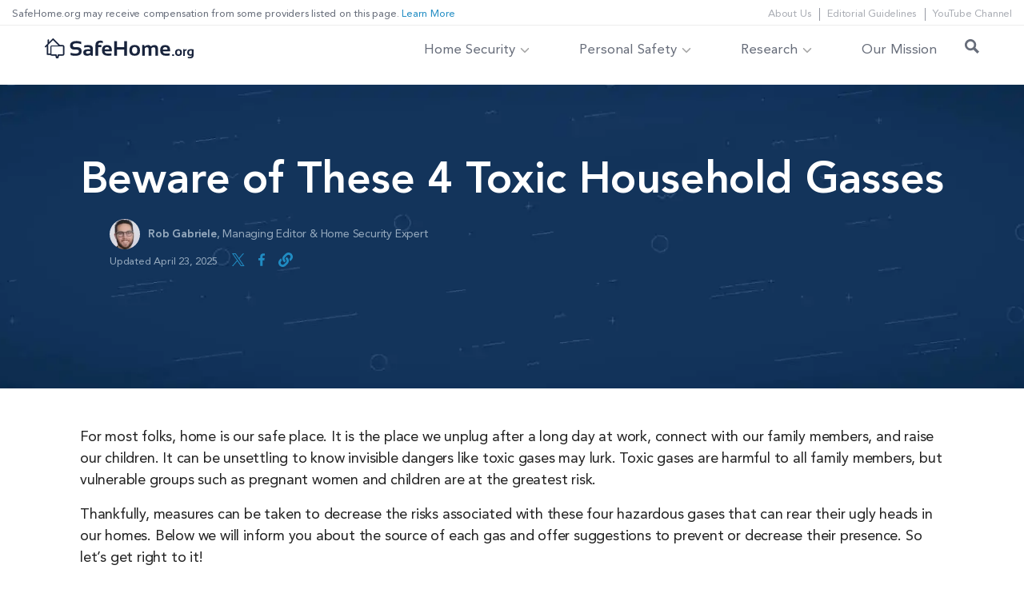

--- FILE ---
content_type: text/html; charset=UTF-8
request_url: https://www.safehome.org/home-safety/toxic-household-gasses/
body_size: 25957
content:

<!doctype html>

<html lang="en-US" class=" no-js">

<head>
    <meta charset="UTF-8">
    <meta http-equiv="X-UA-Compatible" content="IE=edge,chrome=1">
    <meta name="viewport" content="width=device-width, initial-scale=1.0">
    <link rel="preload" href="https://www.safehome.org/app/themes/safehome-2018/refactor/../dist/css/fonts/avenir.woff" as="font" type="font/woff" crossorigin />
<link rel="preload" href="https://www.safehome.org/app/themes/safehome-2018/refactor/../dist/css/fonts/AvenirLTStd-Heavy.woff" as="font" type="font/woff" crossorigin />

<link rel="preconnect" href="//www.googletagmanager.com" crossorigin>
<link rel="preconnect" href="//www.google-analytics.com" crossorigin>
<link rel="preconnect" href="//connect.facebook.net" crossorigin>
    <script type="text/javascript">
    //wp-rocket-minification-exclude
    dataLayer = window.dataLayer || [];
    dataLayer.push({
        "page-type": "pagetype-flexible",
        "pageType": "pagetype-flexible",
        "template": "t-flexible",
        "pageViewProductCategory": "Home Safety",
        "productCategory": "Home Safety",
        "monetized": "false",
                            });
    window.sh_pagetype = "pagetype-flexible";
    window.sh_monetized = "false";
</script>
    

    <!-- siteRunOnUserInteraction -->
<script type="text/javascript">
    //wp-rocket-minification-exclude
    const USER_INTERACTION_EVENTS = [
        'scroll', 'click', 'keydown', 'mousemove', 'touchstart',
    ];
    function siteRunOnUserInteraction(callback) {
        // must save this here or we won't be able to remove events after callback is fired
        const enhancedCallback = () => {
        callback();
        USER_INTERACTION_EVENTS.forEach((uiEvent) => {
            window.removeEventListener(uiEvent, enhancedCallback);
        });
        }
        USER_INTERACTION_EVENTS.forEach((uiEvent) => {
        window.addEventListener(uiEvent, enhancedCallback);
        });
    }
</script>
    <!-- Google Tag Manager test -->
<script>
    //wp-rocket-minification-exclude
    (function (w, d, s, l, i) {
        w[l] = w[l] || [];
        w[l].push({
            'gtm.start':
                new Date().getTime(), event: 'gtm.js'
        });
        var f = d.getElementsByTagName(s)[0],
            j = d.createElement(s), dl = l != 'dataLayer' ? '&l=' + l : '';
        j.defer = true;
        j.src =
            'https://www.googletagmanager.com/gtm.js?id=' + i + dl;
        f.parentNode.insertBefore(j, f);
    })(window, document, 'script', 'dataLayer', 'GTM-5HDQ7V3');</script>
<!-- End Google Tag Manager -->
<script>
    //wp-rocket-minification-exclude
    function pushUserInteractionEvent() {
        dataLayer = window.dataLayer || [];
        dataLayer.push({
            'event': 'user-interaction-event',
        });
    }

    if (typeof siteRunOnUserInteraction !== 'undefined') {
        siteRunOnUserInteraction(pushUserInteractionEvent);
    }
</script>

    
    
    <meta name="p:domain_verify" content="cbfb675bc02704e64a96b461aa1c19c0"/>

    
    <script type="text/javascript">
  //wp-rocket-minification-exclude
  const SH_USER_INTERACTION_EVENTS = [
    'scroll', 'click', 'keydown', 'mousemove', 'touchstart',
  ];
  function safeHomeRunOnUserInteraction(callback) {
    // must save this here or we won't be able to remove events after callback is fired
    const enhancedCallback = () => {
      callback();
      SH_USER_INTERACTION_EVENTS.forEach((uiEvent) => {
        window.removeEventListener(uiEvent, enhancedCallback);
      });
    }
    SH_USER_INTERACTION_EVENTS.forEach((uiEvent) => {
      window.addEventListener(uiEvent, enhancedCallback);
    });
  }
</script>
      
  <style>
  header, #footer {display: block !important;}
  </style>
  

    
    <meta name='robots' content='index, follow, max-image-preview:large, max-snippet:-1, max-video-preview:-1' />

	<!-- This site is optimized with the Yoast SEO plugin v25.8 - https://yoast.com/wordpress/plugins/seo/ -->
	<title>Beware of These 4 Toxic Gasses in Your Home | SafeHome.org</title>
<link crossorigin data-rocket-preconnect href="https://www.googletagmanager.com" rel="preconnect">
<link crossorigin data-rocket-preconnect href="https://cdn.userway.org" rel="preconnect"><link rel="preload" data-rocket-preload as="image" href="https://www.safehome.org/app/uploads/2021/06/header.jpg" fetchpriority="high">
	<meta name="description" content="This guide reveals four toxic household gases: carbon monoxide, radon, VOCs, and formaldehyde. It details their sources and offers prevention tips." />
	<link rel="canonical" href="https://www.safehome.org/home-safety/toxic-household-gasses/" />
	<meta property="og:locale" content="en_US" />
	<meta property="og:type" content="article" />
	<meta property="og:title" content="Beware of These 4 Toxic Gasses in Your Home | SafeHome.org" />
	<meta property="og:description" content="This guide reveals four toxic household gases: carbon monoxide, radon, VOCs, and formaldehyde. It details their sources and offers prevention tips." />
	<meta property="og:url" content="https://www.safehome.org/home-safety/toxic-household-gasses/" />
	<meta property="og:site_name" content="SafeHome.org" />
	<meta property="article:publisher" content="https://www.facebook.com/safehomeorg/" />
	<meta property="article:modified_time" content="2025-04-23T16:36:18+00:00" />
	<meta property="og:image" content="https://www.safehome.org/app/uploads/2018/08/SH-012-safe-home-secure-min.jpg" />
	<meta property="og:image:width" content="1409" />
	<meta property="og:image:height" content="727" />
	<meta name="twitter:card" content="summary_large_image" />
	<meta name="twitter:site" content="@safehomeorg" />
	<meta name="twitter:label1" content="Est. reading time" />
	<meta name="twitter:data1" content="1 minute" />
	<script type="application/ld+json" class="yoast-schema-graph">{"@context":"https://schema.org","@graph":[{"@type":"WebPage","@id":"https://www.safehome.org/home-safety/toxic-household-gasses/","url":"https://www.safehome.org/home-safety/toxic-household-gasses/","name":"Beware of These 4 Toxic Gasses in Your Home | SafeHome.org","isPartOf":{"@id":"https://www.safehome.org/#website"},"primaryImageOfPage":{"@id":"https://www.safehome.org/home-safety/toxic-household-gasses/#primaryimage"},"image":{"@id":"https://www.safehome.org/home-safety/toxic-household-gasses/#primaryimage"},"thumbnailUrl":"https://www.safehome.org/app/uploads/2018/08/SH-012-safe-home-secure-min.jpg","datePublished":"2024-09-11T15:49:07+00:00","dateModified":"2025-04-23T16:36:18+00:00","description":"This guide reveals four toxic household gases: carbon monoxide, radon, VOCs, and formaldehyde. It details their sources and offers prevention tips.","breadcrumb":{"@id":"https://www.safehome.org/home-safety/toxic-household-gasses/#breadcrumb"},"inLanguage":"en-US","potentialAction":[{"@type":"ReadAction","target":["https://www.safehome.org/home-safety/toxic-household-gasses/"]}]},{"@type":"ImageObject","inLanguage":"en-US","@id":"https://www.safehome.org/home-safety/toxic-household-gasses/#primaryimage","url":"https://www.safehome.org/app/uploads/2018/08/SH-012-safe-home-secure-min.jpg","contentUrl":"https://www.safehome.org/app/uploads/2018/08/SH-012-safe-home-secure-min.jpg","width":1409,"height":727,"caption":"Large house at night time"},{"@type":"BreadcrumbList","@id":"https://www.safehome.org/home-safety/toxic-household-gasses/#breadcrumb","itemListElement":[{"@type":"ListItem","position":1,"name":"Home","item":"https://www.safehome.org/"},{"@type":"ListItem","position":2,"name":"Home Safety Guide","item":"https://www.safehome.org/home-safety/"},{"@type":"ListItem","position":3,"name":"Beware of These 4 Toxic Household Gasses"}]},{"@type":"WebSite","@id":"https://www.safehome.org/#website","url":"https://www.safehome.org/","name":"SafeHome.org","description":"Home Security Information and Systems","publisher":{"@id":"https://www.safehome.org/#organization"},"potentialAction":[{"@type":"SearchAction","target":{"@type":"EntryPoint","urlTemplate":"https://www.safehome.org/?s={search_term_string}"},"query-input":{"@type":"PropertyValueSpecification","valueRequired":true,"valueName":"search_term_string"}}],"inLanguage":"en-US"},{"@type":"Organization","@id":"https://www.safehome.org/#organization","name":"SafeHome.org","url":"https://www.safehome.org/","logo":{"@type":"ImageObject","inLanguage":"en-US","@id":"https://www.safehome.org/#/schema/logo/image/","url":"https://www.safehome.org/app/uploads/2021/08/safehome.org-logo.png","contentUrl":"https://www.safehome.org/app/uploads/2021/08/safehome.org-logo.png","width":293,"height":41,"caption":"SafeHome.org"},"image":{"@id":"https://www.safehome.org/#/schema/logo/image/"},"sameAs":["https://www.facebook.com/safehomeorg/","https://x.com/safehomeorg","https://www.youtube.com/channel/UCmWacwNanR_f9yxZCPheLNA"]}]}</script>
	<!-- / Yoast SEO plugin. -->


<meta property="og:image:alt" content="Large house at night time">
<style id='wp-emoji-styles-inline-css' type='text/css'>

	img.wp-smiley, img.emoji {
		display: inline !important;
		border: none !important;
		box-shadow: none !important;
		height: 1em !important;
		width: 1em !important;
		margin: 0 0.07em !important;
		vertical-align: -0.1em !important;
		background: none !important;
		padding: 0 !important;
	}
</style>
<style id='classic-theme-styles-inline-css' type='text/css'>
/*! This file is auto-generated */
.wp-block-button__link{color:#fff;background-color:#32373c;border-radius:9999px;box-shadow:none;text-decoration:none;padding:calc(.667em + 2px) calc(1.333em + 2px);font-size:1.125em}.wp-block-file__button{background:#32373c;color:#fff;text-decoration:none}
</style>
<style id='safe-svg-svg-icon-style-inline-css' type='text/css'>
.safe-svg-cover{text-align:center}.safe-svg-cover .safe-svg-inside{display:inline-block;max-width:100%}.safe-svg-cover svg{fill:currentColor;height:100%;max-height:100%;max-width:100%;width:100%}

</style>
<style id='elasticpress-related-posts-style-inline-css' type='text/css'>
.editor-styles-wrapper .wp-block-elasticpress-related-posts ul,.wp-block-elasticpress-related-posts ul{list-style-type:none;padding:0}.editor-styles-wrapper .wp-block-elasticpress-related-posts ul li a>div{display:inline}

</style>
<style id='global-styles-inline-css' type='text/css'>
:root{--wp--preset--aspect-ratio--square: 1;--wp--preset--aspect-ratio--4-3: 4/3;--wp--preset--aspect-ratio--3-4: 3/4;--wp--preset--aspect-ratio--3-2: 3/2;--wp--preset--aspect-ratio--2-3: 2/3;--wp--preset--aspect-ratio--16-9: 16/9;--wp--preset--aspect-ratio--9-16: 9/16;--wp--preset--color--black: #000000;--wp--preset--color--cyan-bluish-gray: #abb8c3;--wp--preset--color--white: #ffffff;--wp--preset--color--pale-pink: #f78da7;--wp--preset--color--vivid-red: #cf2e2e;--wp--preset--color--luminous-vivid-orange: #ff6900;--wp--preset--color--luminous-vivid-amber: #fcb900;--wp--preset--color--light-green-cyan: #7bdcb5;--wp--preset--color--vivid-green-cyan: #00d084;--wp--preset--color--pale-cyan-blue: #8ed1fc;--wp--preset--color--vivid-cyan-blue: #0693e3;--wp--preset--color--vivid-purple: #9b51e0;--wp--preset--gradient--vivid-cyan-blue-to-vivid-purple: linear-gradient(135deg,rgba(6,147,227,1) 0%,rgb(155,81,224) 100%);--wp--preset--gradient--light-green-cyan-to-vivid-green-cyan: linear-gradient(135deg,rgb(122,220,180) 0%,rgb(0,208,130) 100%);--wp--preset--gradient--luminous-vivid-amber-to-luminous-vivid-orange: linear-gradient(135deg,rgba(252,185,0,1) 0%,rgba(255,105,0,1) 100%);--wp--preset--gradient--luminous-vivid-orange-to-vivid-red: linear-gradient(135deg,rgba(255,105,0,1) 0%,rgb(207,46,46) 100%);--wp--preset--gradient--very-light-gray-to-cyan-bluish-gray: linear-gradient(135deg,rgb(238,238,238) 0%,rgb(169,184,195) 100%);--wp--preset--gradient--cool-to-warm-spectrum: linear-gradient(135deg,rgb(74,234,220) 0%,rgb(151,120,209) 20%,rgb(207,42,186) 40%,rgb(238,44,130) 60%,rgb(251,105,98) 80%,rgb(254,248,76) 100%);--wp--preset--gradient--blush-light-purple: linear-gradient(135deg,rgb(255,206,236) 0%,rgb(152,150,240) 100%);--wp--preset--gradient--blush-bordeaux: linear-gradient(135deg,rgb(254,205,165) 0%,rgb(254,45,45) 50%,rgb(107,0,62) 100%);--wp--preset--gradient--luminous-dusk: linear-gradient(135deg,rgb(255,203,112) 0%,rgb(199,81,192) 50%,rgb(65,88,208) 100%);--wp--preset--gradient--pale-ocean: linear-gradient(135deg,rgb(255,245,203) 0%,rgb(182,227,212) 50%,rgb(51,167,181) 100%);--wp--preset--gradient--electric-grass: linear-gradient(135deg,rgb(202,248,128) 0%,rgb(113,206,126) 100%);--wp--preset--gradient--midnight: linear-gradient(135deg,rgb(2,3,129) 0%,rgb(40,116,252) 100%);--wp--preset--font-size--small: 13px;--wp--preset--font-size--medium: 20px;--wp--preset--font-size--large: 36px;--wp--preset--font-size--x-large: 42px;--wp--preset--spacing--20: 0.44rem;--wp--preset--spacing--30: 0.67rem;--wp--preset--spacing--40: 1rem;--wp--preset--spacing--50: 1.5rem;--wp--preset--spacing--60: 2.25rem;--wp--preset--spacing--70: 3.38rem;--wp--preset--spacing--80: 5.06rem;--wp--preset--shadow--natural: 6px 6px 9px rgba(0, 0, 0, 0.2);--wp--preset--shadow--deep: 12px 12px 50px rgba(0, 0, 0, 0.4);--wp--preset--shadow--sharp: 6px 6px 0px rgba(0, 0, 0, 0.2);--wp--preset--shadow--outlined: 6px 6px 0px -3px rgba(255, 255, 255, 1), 6px 6px rgba(0, 0, 0, 1);--wp--preset--shadow--crisp: 6px 6px 0px rgba(0, 0, 0, 1);}:where(.is-layout-flex){gap: 0.5em;}:where(.is-layout-grid){gap: 0.5em;}body .is-layout-flex{display: flex;}.is-layout-flex{flex-wrap: wrap;align-items: center;}.is-layout-flex > :is(*, div){margin: 0;}body .is-layout-grid{display: grid;}.is-layout-grid > :is(*, div){margin: 0;}:where(.wp-block-columns.is-layout-flex){gap: 2em;}:where(.wp-block-columns.is-layout-grid){gap: 2em;}:where(.wp-block-post-template.is-layout-flex){gap: 1.25em;}:where(.wp-block-post-template.is-layout-grid){gap: 1.25em;}.has-black-color{color: var(--wp--preset--color--black) !important;}.has-cyan-bluish-gray-color{color: var(--wp--preset--color--cyan-bluish-gray) !important;}.has-white-color{color: var(--wp--preset--color--white) !important;}.has-pale-pink-color{color: var(--wp--preset--color--pale-pink) !important;}.has-vivid-red-color{color: var(--wp--preset--color--vivid-red) !important;}.has-luminous-vivid-orange-color{color: var(--wp--preset--color--luminous-vivid-orange) !important;}.has-luminous-vivid-amber-color{color: var(--wp--preset--color--luminous-vivid-amber) !important;}.has-light-green-cyan-color{color: var(--wp--preset--color--light-green-cyan) !important;}.has-vivid-green-cyan-color{color: var(--wp--preset--color--vivid-green-cyan) !important;}.has-pale-cyan-blue-color{color: var(--wp--preset--color--pale-cyan-blue) !important;}.has-vivid-cyan-blue-color{color: var(--wp--preset--color--vivid-cyan-blue) !important;}.has-vivid-purple-color{color: var(--wp--preset--color--vivid-purple) !important;}.has-black-background-color{background-color: var(--wp--preset--color--black) !important;}.has-cyan-bluish-gray-background-color{background-color: var(--wp--preset--color--cyan-bluish-gray) !important;}.has-white-background-color{background-color: var(--wp--preset--color--white) !important;}.has-pale-pink-background-color{background-color: var(--wp--preset--color--pale-pink) !important;}.has-vivid-red-background-color{background-color: var(--wp--preset--color--vivid-red) !important;}.has-luminous-vivid-orange-background-color{background-color: var(--wp--preset--color--luminous-vivid-orange) !important;}.has-luminous-vivid-amber-background-color{background-color: var(--wp--preset--color--luminous-vivid-amber) !important;}.has-light-green-cyan-background-color{background-color: var(--wp--preset--color--light-green-cyan) !important;}.has-vivid-green-cyan-background-color{background-color: var(--wp--preset--color--vivid-green-cyan) !important;}.has-pale-cyan-blue-background-color{background-color: var(--wp--preset--color--pale-cyan-blue) !important;}.has-vivid-cyan-blue-background-color{background-color: var(--wp--preset--color--vivid-cyan-blue) !important;}.has-vivid-purple-background-color{background-color: var(--wp--preset--color--vivid-purple) !important;}.has-black-border-color{border-color: var(--wp--preset--color--black) !important;}.has-cyan-bluish-gray-border-color{border-color: var(--wp--preset--color--cyan-bluish-gray) !important;}.has-white-border-color{border-color: var(--wp--preset--color--white) !important;}.has-pale-pink-border-color{border-color: var(--wp--preset--color--pale-pink) !important;}.has-vivid-red-border-color{border-color: var(--wp--preset--color--vivid-red) !important;}.has-luminous-vivid-orange-border-color{border-color: var(--wp--preset--color--luminous-vivid-orange) !important;}.has-luminous-vivid-amber-border-color{border-color: var(--wp--preset--color--luminous-vivid-amber) !important;}.has-light-green-cyan-border-color{border-color: var(--wp--preset--color--light-green-cyan) !important;}.has-vivid-green-cyan-border-color{border-color: var(--wp--preset--color--vivid-green-cyan) !important;}.has-pale-cyan-blue-border-color{border-color: var(--wp--preset--color--pale-cyan-blue) !important;}.has-vivid-cyan-blue-border-color{border-color: var(--wp--preset--color--vivid-cyan-blue) !important;}.has-vivid-purple-border-color{border-color: var(--wp--preset--color--vivid-purple) !important;}.has-vivid-cyan-blue-to-vivid-purple-gradient-background{background: var(--wp--preset--gradient--vivid-cyan-blue-to-vivid-purple) !important;}.has-light-green-cyan-to-vivid-green-cyan-gradient-background{background: var(--wp--preset--gradient--light-green-cyan-to-vivid-green-cyan) !important;}.has-luminous-vivid-amber-to-luminous-vivid-orange-gradient-background{background: var(--wp--preset--gradient--luminous-vivid-amber-to-luminous-vivid-orange) !important;}.has-luminous-vivid-orange-to-vivid-red-gradient-background{background: var(--wp--preset--gradient--luminous-vivid-orange-to-vivid-red) !important;}.has-very-light-gray-to-cyan-bluish-gray-gradient-background{background: var(--wp--preset--gradient--very-light-gray-to-cyan-bluish-gray) !important;}.has-cool-to-warm-spectrum-gradient-background{background: var(--wp--preset--gradient--cool-to-warm-spectrum) !important;}.has-blush-light-purple-gradient-background{background: var(--wp--preset--gradient--blush-light-purple) !important;}.has-blush-bordeaux-gradient-background{background: var(--wp--preset--gradient--blush-bordeaux) !important;}.has-luminous-dusk-gradient-background{background: var(--wp--preset--gradient--luminous-dusk) !important;}.has-pale-ocean-gradient-background{background: var(--wp--preset--gradient--pale-ocean) !important;}.has-electric-grass-gradient-background{background: var(--wp--preset--gradient--electric-grass) !important;}.has-midnight-gradient-background{background: var(--wp--preset--gradient--midnight) !important;}.has-small-font-size{font-size: var(--wp--preset--font-size--small) !important;}.has-medium-font-size{font-size: var(--wp--preset--font-size--medium) !important;}.has-large-font-size{font-size: var(--wp--preset--font-size--large) !important;}.has-x-large-font-size{font-size: var(--wp--preset--font-size--x-large) !important;}
:where(.wp-block-post-template.is-layout-flex){gap: 1.25em;}:where(.wp-block-post-template.is-layout-grid){gap: 1.25em;}
:where(.wp-block-columns.is-layout-flex){gap: 2em;}:where(.wp-block-columns.is-layout-grid){gap: 2em;}
:root :where(.wp-block-pullquote){font-size: 1.5em;line-height: 1.6;}
</style>
<link data-minify="1" rel='stylesheet' id='sh-components-css-css' href='https://www.safehome.org/app/cache/min/1/app/themes/safehome-2018/refactor/dist/components.d7e2a54b38e345780fd3.css?ver=1767381403' media='all' />
<link data-minify="1" rel='stylesheet' id='general-pages-css' href='https://www.safehome.org/app/cache/min/1/app/themes/safehome-2018/dist/css/general-pages.css?ver=1767381402' media='all' />
<style id='rocket-lazyload-inline-css' type='text/css'>
.rll-youtube-player{position:relative;padding-bottom:56.23%;height:0;overflow:hidden;max-width:100%;}.rll-youtube-player:focus-within{outline: 2px solid currentColor;outline-offset: 5px;}.rll-youtube-player iframe{position:absolute;top:0;left:0;width:100%;height:100%;z-index:100;background:0 0}.rll-youtube-player img{bottom:0;display:block;left:0;margin:auto;max-width:100%;width:100%;position:absolute;right:0;top:0;border:none;height:auto;-webkit-transition:.4s all;-moz-transition:.4s all;transition:.4s all}.rll-youtube-player img:hover{-webkit-filter:brightness(75%)}.rll-youtube-player .play{height:100%;width:100%;left:0;top:0;position:absolute;background:url(https://www.safehome.org/app/plugins/rocket-lazy-load/assets/img/youtube.png) no-repeat center;background-color: transparent !important;cursor:pointer;border:none;}
</style>
<script type="text/javascript" id="jquery-core-js-extra">
/* <![CDATA[ */
var site_settings = {"admin_ajax":"https:\/\/www.safehome.org\/wp\/wp-admin\/admin-ajax.php"};
var experiment_settings = {"experiments":[],"experiment":[]};
/* ]]> */
</script>
<script defer="defer" type="text/javascript" src="https://www.safehome.org/wp/wp-includes/js/jquery/jquery.min.js?ver=3.7.1" id="jquery-core-js"></script>
<link rel="https://api.w.org/" href="https://www.safehome.org/wp-json/" /><link rel="alternate" title="JSON" type="application/json" href="https://www.safehome.org/wp-json/wp/v2/pages/51059" /><link rel="alternate" title="oEmbed (JSON)" type="application/json+oembed" href="https://www.safehome.org/wp-json/oembed/1.0/embed?url=https%3A%2F%2Fwww.safehome.org%2Fhome-safety%2Ftoxic-household-gasses%2F" />
<link rel="alternate" title="oEmbed (XML)" type="text/xml+oembed" href="https://www.safehome.org/wp-json/oembed/1.0/embed?url=https%3A%2F%2Fwww.safehome.org%2Fhome-safety%2Ftoxic-household-gasses%2F&#038;format=xml" />
<link rel="icon" href="https://www.safehome.org/app/uploads/2021/08/cropped-safehome-ico-32x32.png" sizes="32x32" />
<link rel="icon" href="https://www.safehome.org/app/uploads/2021/08/cropped-safehome-ico-192x192.png" sizes="192x192" />
<link rel="apple-touch-icon" href="https://www.safehome.org/app/uploads/2021/08/cropped-safehome-ico-180x180.png" />
<meta name="msapplication-TileImage" content="https://www.safehome.org/app/uploads/2021/08/cropped-safehome-ico-270x270.png" />
		<style type="text/css" id="wp-custom-css">
			a:not([href]):not([tabindex]) {
    color: #208cc3;
}
.page-template-t-safest-state .breadcrumbs {
    padding-top: 1.5rem;
}		</style>
		
    <script type="text/javascript">
        var s17 = "pagetype-flexible";

        var embedVars = {
            "disqusConfig": {
                "integration": "wordpress 5.7.1"
            },
            "disqusIdentifier": "51059 https:\/\/dev.safehome.org\/?page_id=51059",
            "disqusShortname": "safehome-org-1",
            "disqusTitle": "Beware of These 4 Toxic Household Gasses",
            "disqusUrl": "https://www.safehome.org/home-safety/toxic-household-gasses/",
            "postId": 51059        };

        const pageType = "t-flexible";
    </script>
<noscript><style id="rocket-lazyload-nojs-css">.rll-youtube-player, [data-lazy-src]{display:none !important;}</style></noscript>    <!-- HTML5 Shim and Respond.js IE8 support of HTML5 elements and media queries -->
    <!-- WARNING: Respond.js doesn't work if you view the page via file:// -->
    <!--[if lt IE 9]>
    <script src="https://oss.maxcdn.com/html5shiv/3.7.2/html5shiv.min.js"></script>
    <script src="https://oss.maxcdn.com/respond/1.4.2/respond.min.js"></script>
    <![endif]-->

<style id="rocket-lazyrender-inline-css">[data-wpr-lazyrender] {content-visibility: auto;}</style><meta name="generator" content="WP Rocket 3.19.4" data-wpr-features="wpr_defer_js wpr_minify_js wpr_preconnect_external_domains wpr_automatic_lazy_rendering wpr_oci wpr_minify_css wpr_desktop" /></head>
<body class="wp-singular page-template page-template-t-flexible page-template-t-flexible-php page page-id-51059 page-child parent-pageid-45939 wp-theme-safehome-2018 beware-of-these-4-toxic-household-gasses no-rank-nav"  data-offset="150" data-spy="scroll" data-target=".review-widget">

<!-- Google Tag Manager (noscript) -->
<noscript><iframe src="https://www.googletagmanager.com/ns.html?id=GTM-5HDQ7V3"
                  height="0" width="0" style="display:none;visibility:hidden"></iframe></noscript>
<!-- End Google Tag Manager (noscript) -->


<!-- Search form -->
<div  class="search-form-wrap mainwrapper">
    <svg id="searchclose" width="40" xmlns="http://www.w3.org/2000/svg" viewBox="0 0 20.38 20.38"><defs><style>.cls-01{fill:none;stroke:#000;stroke-linecap:round;stroke-linejoin:round;stroke-width:2px;}</style></defs><g id="Layer_2" data-name="Layer 2"><line class="cls-01" x1="19.38" y1="1" x2="1" y2="19.38"/><line class="cls-01" x1="1" y1="1" x2="19.38" y2="19.38"/></g></svg>
    <div  class="sf-inner">
        <form role="search" method="get" class="search-form" action="/">
            <label for="search-site"> Search
                <input type="search" id="search-site" class="search-field search-input" placeholder="Search …" value="" name="s">
            </label>
            <input type="submit" class="search-submit" value="Search">
        </form>
    </div>
</div>

<header  class="top-header full-width-nav clear" role="banner">

    <div  class="disclaimer-wrap">

        <div  class="disclaimer-inner">

            <div class="disclaimer-text">

                <div class="d-disclaimer"><p>SafeHome.org may receive compensation from some providers listed on this page. <a href="/earnings-disclosure/">Learn More</a></p>
</div>

                <div class="m-disclaimer"><p>We may receive compensation from some providers listed on this page. <a href="/earnings-disclosure/">Learn More</a></p>
</div>

            </div>

            <nav class="secondary-nav">

                    <ul class="nav">
            <li class="menu-item menu-item-type-custom menu-item-object-custom menu-item-17899">
            <a target="_self" aria-label="About Us link" href="/about/">About Us</a>
                    </li>
            <li class="menu-item menu-item-type-custom menu-item-object-custom menu-item-17901">
            <a target="_self" aria-label="Editorial Guidelines link" href="/editorial-guidelines/">Editorial Guidelines</a>
                    </li>
            <li class="menu-item menu-item-type-custom menu-item-object-custom menu-item-17906">
            <a target="_blank" aria-label="YouTube Channel link" href="https://www.youtube.com/channel/UCmWacwNanR_f9yxZCPheLNA">YouTube Channel</a>
                    </li>
        </ul>


            </nav>

        </div>

    </div>

    
    <nav class="navbar flex-grid" role="navigation">

    <div  class="navbar-header">
        <a class="navbar-brand" aria-label="SafeHome.org Logo" href="https://www.safehome.org">
                            <svg viewBox="0 0 943.27 126.6" xmlns="http://www.w3.org/2000/svg"><g fill="#19243d"><path d="M163.14 106.36V90.8A91.25 91.25 0 0 0 195 96.22q21.62 0 21.61-14.32 0-10.41-13.23-10.41h-14.8Q159.95 71.3 160 45.27q0-28.58 40.89-28.58a96.59 96.59 0 0 1 29.76 4.54v15.56a85.17 85.17 0 0 0-29.76-5.4q-23.55 0-23.55 13.61 0 10.43 11.4 10.42h14.47q30.57 0 30.58 26 0 29.22-38.9 29.23a103.37 103.37 0 0 1-31.75-4.29zM243.62 89q0-20.31 29.87-20.31a77.14 77.14 0 0 1 14 1.29v-5.4q0-9.18-13.29-9.18a109.28 109.28 0 0 0-25 3.3V45.27a109.75 109.75 0 0 1 25-3.08q30.62 0 30.62 22.47v45.75H295l-6.16-6.1a34.29 34.29 0 0 1-19.77 6.1q-25.44-.16-25.45-21.41zm29.71-8.63q-12.48 0-12.47 8.48t10.47 9.12a27 27 0 0 0 16.21-5.41V81.73a71.56 71.56 0 0 0-14.15-1.41zm47.86 29.89V42.19q0-28 30.9-28a43 43 0 0 1 15.34 2.59v13.58a37.58 37.58 0 0 0-14.1-2.59 12.78 12.78 0 0 0-14.75 14.42h20.63v13.6h-20.68v54.47z"/><path d="M394.17 42.19q31.27 0 31.27 31.71a60.17 60.17 0 0 1-.81 8.26h-45.37q0 14.43 21.6 14.42a112.52 112.52 0 0 0 20.8-1.94v13.62a106.93 106.93 0 0 1-22.15 1.95q-37.38 0-37.38-34.9-.21-33.12 32.04-33.12zm-14.91 28h29.17v-.54a12.69 12.69 0 0 0-14.38-14.15q-13.65 0-14.79 14.69zm60.87 40.06V17.34h17.36v38.35h46.13V17.34H521v92.91h-17.38V70.6h-46.13v39.65zm95.56-34.14q0-34.3 34-34.3t34 34.3q0 34.24-34 34.25t-34-34.25zm34 21.13q16.69 0 16.69-21.6t-16.66-20.85Q553 54.79 553 75.64t16.69 21.59zm47.13 13.01V42.19h13.4l2 9.88a29.32 29.32 0 0 1 22.2-9.88 18.1 18.1 0 0 1 17.72 9.34 32.93 32.93 0 0 1 22-9.34q23.71 0 23.71 25.87v42.3h-17.27v-43q0-11.36-10.31-11.36a21.62 21.62 0 0 0-14.84 7v47.49h-17.34V67.52q0-11.55-9.56-11.56a20 20 0 0 0-14.37 7v47.49zm146.5-68.06q31.27 0 31.27 31.71a61.62 61.62 0 0 1-.59 8.47h-45.65q0 14.41 21.61 14.42a112.34 112.34 0 0 0 20.79-1.94v13.61a107.46 107.46 0 0 1-22.14 2q-37.38 0-37.38-34.9-.23-33.37 32.09-33.37zm-14.91 28.2h29.33v-.54a12.69 12.69 0 0 0-14.38-14.15q-13.83-.16-15 14.53zM819 101v10h-10.8v-10zm7.08-11.22q0-21.61 21.61-21.61t21.61 21.61q0 21.6-21.61 21.6t-21.61-21.6zM847.69 103q10.48 0 10.48-13.39t-10.48-13.07q-10.49 0-10.48 13.08t10.42 13.12zm29.22 7.9V68.33h8.43l1.35 5.4a17.17 17.17 0 0 1 12-5.4v8.59a14.7 14.7 0 0 0-10.8 5v29zm66.3-3.24q0 18.69-22.69 18.69a44.93 44.93 0 0 1-14.1-2.06v-8.48a45.91 45.91 0 0 0 14.21 2.06q11.76-.06 11.77-9.78a26.42 26.42 0 0 1-10.42 2q-19.17 0-19.17-20.79t22.36-21a113.38 113.38 0 0 1 18.1 1.79zM932.4 77.84a23 23 0 0 0-7.56-1q-11.3 0-11.29 12.31t9.72 11.89a20.63 20.63 0 0 0 9.12-2.16z"/><path d="M113.15 42.18H96.08L55.46 1.54a4.41 4.41 0 0 0-6.23 0L26.9 23.86V10.64a4.41 4.41 0 0 0-8.81 0v22L1.48 49.29a4.41 4.41 0 0 0 6.23 6.23l4.41-4.41v49a4.41 4.41 0 0 0 4.4 4.41h18.13A12 12 0 0 0 46 109.86h21.24l3 13.06a4.41 4.41 0 0 0 4.3 3.43h8.29a4.41 4.41 0 0 0 4.32-3.5l2.73-13h23.27a11.32 11.32 0 0 0 11.31-11.31v-45a11.31 11.31 0 0 0-11.3-11.32zm-28 58.87a2.92 2.92 0 0 0-2.87 2.33q-1.5 7.08-3 14.15l-4.48-14.2a2.94 2.94 0 0 0-2.86-2.28H46c-1.81 0-4.24-.15-4.24-2.52v-45A2.51 2.51 0 0 1 44.23 51h68.91a2.56 2.56 0 0 1 2.51 2.5v45a2.55 2.55 0 0 1-2.51 2.51zm-64.21-5.31V42.3l31.4-31.39 34.21 34.2H44.23a8.38 8.38 0 0 0-8.38 8.38v42.25z" stroke="#19243d" stroke-linejoin="round" stroke-width=".5"/></g></svg>
                    </a>
    </div>

    <div class="main-nav-wrapper">

        <div class="justify-content-center" id="main-nav" data-hover="dropdown">

                <ul class="nav navbar-nav navbar-right">
            <li class="menu-item menu-item-type-custom menu-item-object-custom menu-item-has-children menu-item-11670">
                            <a class="parent has-submenu" tabindex="0" role="button">Home Security</a>
                    <ul class="sub-menu">
            <li class="menu-item menu-item-type-custom menu-item-object-custom menu-item-has-children menu-item-11709">
            <a target="_self" href="#">Buyers Guides</a>
                <ul class="nav">
            <li class="menu-item menu-item-type-custom menu-item-object-custom menu-item-12791">
            <a target="_self" aria-label="Best Home Security Systems link" href="/security-systems/best/">Best Home Security Systems</a>
                    </li>
            <li class="menu-item menu-item-type-custom menu-item-object-custom menu-item-11737">
            <a target="_self" aria-label="Best Video Doorbell Cameras link" href="/doorbell-cameras/best/">Best Video Doorbell Cameras</a>
                    </li>
            <li class="menu-item menu-item-type-custom menu-item-object-custom menu-item-12009">
            <a target="_self" aria-label="Best Home Security Cameras link" href="/home-security-cameras/best/">Best Home Security Cameras</a>
                    </li>
            <li class="menu-item menu-item-type-custom menu-item-object-custom menu-item-20234">
            <a target="_self" aria-label="Best Smart Door Locks link" href="/smart-locks/best/">Best Smart Door Locks</a>
                    </li>
            <li class="menu-item menu-item-type-custom menu-item-object-custom menu-item-34042">
            <a target="_self" aria-label="Best Outdoor Cameras link" href="/home-security-cameras/best/outdoor/">Best Outdoor Cameras</a>
                    </li>
        </ul>
        </li>
            <li class="menu-item menu-item-type-custom menu-item-object-custom menu-item-has-children menu-item-11710">
            <a target="_self" href="#">Home Security Reviews</a>
                <ul class="nav">
            <li class="menu-item menu-item-type-custom menu-item-object-custom menu-item-11719">
            <a target="_self" aria-label="ADT Review link" href="/security-systems/adt/reviews/">ADT Review</a>
                    </li>
            <li class="menu-item menu-item-type-custom menu-item-object-custom menu-item-11991">
            <a target="_self" aria-label="SimpliSafe Review link" href="/security-systems/simplisafe/reviews/">SimpliSafe Review</a>
                    </li>
            <li class="menu-item menu-item-type-custom menu-item-object-custom menu-item-11992">
            <a target="_self" aria-label="Vivint Review link" href="/security-systems/vivint/reviews/">Vivint Review</a>
                    </li>
            <li class="menu-item menu-item-type-custom menu-item-object-custom menu-item-11990">
            <a target="_self" aria-label="Lorex Review link" href="/home-security-cameras/lorex/reviews/">Lorex Review</a>
                    </li>
            <li class="menu-item menu-item-type-custom menu-item-object-custom menu-item-32234">
            <a target="_self" aria-label="Cove Review link" href="/security-systems/cove/reviews/">Cove Review</a>
                    </li>
        </ul>
        </li>
            <li class="menu-item menu-item-type-custom menu-item-object-custom menu-item-has-children menu-item-11706">
            <a target="_self" href="#">Plans and Pricing</a>
                <ul class="nav">
            <li class="menu-item menu-item-type-custom menu-item-object-custom menu-item-11717">
            <a target="_self" aria-label="ADT link" href="/security-systems/adt/">ADT</a>
                    </li>
            <li class="menu-item menu-item-type-custom menu-item-object-custom menu-item-11985">
            <a target="_self" aria-label="SimpliSafe link" href="/security-systems/simplisafe/">SimpliSafe</a>
                    </li>
            <li class="menu-item menu-item-type-custom menu-item-object-custom menu-item-11986">
            <a target="_self" aria-label="Vivint link" href="/security-systems/vivint/">Vivint</a>
                    </li>
            <li class="menu-item menu-item-type-custom menu-item-object-custom menu-item-11984">
            <a target="_self" aria-label="Lorex link" href="/home-security-cameras/lorex/">Lorex</a>
                    </li>
            <li class="menu-item menu-item-type-custom menu-item-object-custom menu-item-32233">
            <a target="_self" aria-label="Cove link" href="/security-systems/cove/">Cove</a>
                    </li>
        </ul>
        </li>
            <li class="menu-item menu-item-type-custom menu-item-object-custom menu-item-has-children menu-item-20235">
            <a target="_self" href="#">Home Security Resources</a>
                <ul class="nav">
            <li class="menu-item menu-item-type-custom menu-item-object-custom menu-item-20236">
            <a target="_self" aria-label="Home Security Checklist link" href="/quiz/">Home Security Checklist</a>
                    </li>
            <li class="menu-item menu-item-type-custom menu-item-object-custom menu-item-20237">
            <a target="_self" aria-label="How to Choose a Security System link" href="/security-systems/choose/">How to Choose a Security System</a>
                    </li>
            <li class="menu-item menu-item-type-custom menu-item-object-custom menu-item-20238">
            <a target="_self" aria-label="Comparison Tool link" href="/compare/">Comparison Tool</a>
                    </li>
            <li class="menu-item menu-item-type-custom menu-item-object-custom menu-item-20239">
            <a target="_self" aria-label="Home Security Systems 101 link" href="/security-systems/">Home Security Systems 101</a>
                    </li>
        </ul>
        </li>
        </ul>
                    </li>
            <li class="menu-item menu-item-type-custom menu-item-object-custom menu-item-has-children menu-item-11672">
                            <a class="parent has-submenu" tabindex="0" role="button">Personal Safety</a>
                    <ul class="sub-menu">
            <li class="menu-item menu-item-type-custom menu-item-object-custom menu-item-has-children menu-item-11704">
            <a target="_self" href="#">Medical Alert Systems</a>
                <ul class="nav">
            <li class="menu-item menu-item-type-custom menu-item-object-custom menu-item-20247">
            <a target="_self" aria-label="Medical Alert Systems Guide link" href="/medical-alert-systems/">Medical Alert Systems Guide</a>
                    </li>
            <li class="menu-item menu-item-type-custom menu-item-object-custom menu-item-20248">
            <a target="_self" aria-label="Best Medical Alert Systems link" href="/medical-alert-systems/best/">Best Medical Alert Systems</a>
                    </li>
            <li class="menu-item menu-item-type-custom menu-item-object-custom menu-item-34046">
            <a target="_self" aria-label="Best Medical Alert Watches link" href="/medical-alert-systems/best/watches/">Best Medical Alert Watches</a>
                    </li>
            <li class="menu-item menu-item-type-custom menu-item-object-custom menu-item-20249">
            <a target="_self" aria-label="Best Medical Alert Bracelets link" href="/medical-alert-systems/best/bracelets/">Best Medical Alert Bracelets</a>
                    </li>
            <li class="menu-item menu-item-type-custom menu-item-object-custom menu-item-34043">
            <a target="_self" aria-label="Bay Alarm Medical Pricing link" href="/medical-alert-systems/bay-alarm-medical/">Bay Alarm Medical Pricing</a>
                    </li>
        </ul>
        </li>
            <li class="menu-item menu-item-type-custom menu-item-object-custom menu-item-has-children menu-item-11712">
            <a target="_self" href="#">Identity Theft Protection</a>
                <ul class="nav">
            <li class="menu-item menu-item-type-custom menu-item-object-custom menu-item-20250">
            <a target="_self" aria-label="Identity Theft Protection Guide link" href="/identity-theft-protection/">Identity Theft Protection Guide</a>
                    </li>
            <li class="menu-item menu-item-type-custom menu-item-object-custom menu-item-20251">
            <a target="_self" aria-label="Best Identity Theft Protection link" href="/identity-theft-protection/best/">Best Identity Theft Protection</a>
                    </li>
            <li class="menu-item menu-item-type-custom menu-item-object-custom menu-item-20252">
            <a target="_self" aria-label="Aura Pricing link" href="/identity-theft-protection/aura/">Aura Pricing</a>
                    </li>
            <li class="menu-item menu-item-type-custom menu-item-object-custom menu-item-31129">
            <a target="_self" aria-label="LifeLock Pricing link" href="/identity-theft-protection/lifelock/">LifeLock Pricing</a>
                    </li>
            <li class="menu-item menu-item-type-custom menu-item-object-custom menu-item-31130">
            <a target="_self" aria-label="Identity Guard Pricing link" href="/identity-theft-protection/identity-guard/">Identity Guard Pricing</a>
                    </li>
        </ul>
        </li>
            <li class="menu-item menu-item-type-custom menu-item-object-custom menu-item-has-children menu-item-12002">
            <a target="_self" href="#">Our Favorite Brands Reviewed</a>
                <ul class="nav">
            <li class="menu-item menu-item-type-custom menu-item-object-custom menu-item-12007">
            <a target="_self" aria-label="Bay Alarm Medical Review link" href="/medical-alert-systems/bay-alarm-medical/reviews/">Bay Alarm Medical Review</a>
                    </li>
            <li class="menu-item menu-item-type-custom menu-item-object-custom menu-item-20243">
            <a target="_self" aria-label="Medical Guardian Review link" href="/medical-alert-systems/medical-guardian/reviews/">Medical Guardian Review</a>
                    </li>
            <li class="menu-item menu-item-type-custom menu-item-object-custom menu-item-20254">
            <a target="_self" aria-label="Aura Review link" href="/identity-theft-protection/aura/reviews/">Aura Review</a>
                    </li>
            <li class="menu-item menu-item-type-custom menu-item-object-custom menu-item-20255">
            <a target="_self" aria-label="LifeLock Review link" href="/identity-theft-protection/lifelock/reviews/">LifeLock Review</a>
                    </li>
        </ul>
        </li>
            <li class="menu-item menu-item-type-custom menu-item-object-custom menu-item-has-children menu-item-12006">
            <a target="_self" href="#">Home & Family  Safety Resources</a>
                <ul class="nav">
            <li class="menu-item menu-item-type-custom menu-item-object-custom menu-item-34041">
            <a target="_self" aria-label="Preventing Home Hazards link" href="/resources/home-hazards/">Preventing Home Hazards</a>
                    </li>
            <li class="menu-item menu-item-type-custom menu-item-object-custom menu-item-31145">
            <a target="_self" aria-label="Child Safety link" href="/resources/child-safety/">Child Safety</a>
                    </li>
            <li class="menu-item menu-item-type-custom menu-item-object-custom menu-item-20256">
            <a target="_self" aria-label="Emergency Preparation link" href="/resources/emergency-prep-guide/">Emergency Preparation</a>
                    </li>
        </ul>
        </li>
        </ul>
                    </li>
            <li class="menu-item menu-item-type-custom menu-item-object-custom menu-item-has-children menu-item-31132">
                            <a class="parent has-submenu" tabindex="0" role="button">Research</a>
                    <ul class="sub-menu">
            <li class="menu-item menu-item-type-custom menu-item-object-custom menu-item-has-children menu-item-31133">
            <a target="_self" href="#">Home Safety Guides</a>
                <ul class="nav">
            <li class="menu-item menu-item-type-custom menu-item-object-custom menu-item-31135">
            <a target="_self" aria-label="Outdoor Safety Health Guide link" href="/resources/outdoor-safety-health-guide/">Outdoor Safety Health Guide</a>
                    </li>
            <li class="menu-item menu-item-type-custom menu-item-object-custom menu-item-31136">
            <a target="_self" aria-label="Fire Safety and Prevention Guide link" href="/resources/fire-prevention-guide/">Fire Safety and Prevention Guide</a>
                    </li>
        </ul>
        </li>
            <li class="menu-item menu-item-type-custom menu-item-object-custom menu-item-has-children menu-item-31137">
            <a target="_self" href="#">Online Safety Guides</a>
                <ul class="nav">
            <li class="menu-item menu-item-type-custom menu-item-object-custom menu-item-31139">
            <a target="_self" aria-label="Protecting Children Online link" href="/resources/kid-safety-digital-age/">Protecting Children Online</a>
                    </li>
            <li class="menu-item menu-item-type-custom menu-item-object-custom menu-item-31140">
            <a target="_self" aria-label="Cyberbullying and Social Media Negativity link" href="/resources/hate-on-social-media/">Cyberbullying and Social Media Negativity</a>
                    </li>
        </ul>
        </li>
            <li class="menu-item menu-item-type-custom menu-item-object-custom menu-item-has-children menu-item-31141">
            <a target="_self" href="#">Data & Statistics</a>
                <ul class="nav">
            <li class="menu-item menu-item-type-custom menu-item-object-custom menu-item-31142">
            <a target="_self" aria-label="The Safest Cities in America link" href="/safest-cities/">The Safest Cities in America</a>
                    </li>
            <li class="menu-item menu-item-type-custom menu-item-object-custom menu-item-31144">
            <a target="_self" aria-label="The Best States to Raise a Family link" href="/resources/best-states-raise-children/">The Best States to Raise a Family</a>
                    </li>
        </ul>
        </li>
        </ul>
                    </li>
            <li class="menu-item menu-item-type-custom menu-item-object-custom menu-item-20259">
                            <a target="_self" href="/editorial-guidelines/#our-mission" role="link" tabindex="0">Our Mission</a>
                    </li>
            <li class="about-menu menu-item menu-item-type-custom menu-item-object-custom menu-item-has-children menu-item-17902">
                            <a class="parent has-submenu" tabindex="0" role="button">About</a>
                    <ul class="sub-menu">
            <li class="menu-item menu-item-type-custom menu-item-object-custom menu-item-17903">
            <a target="_self" href="/about/">About Us</a>
                    </li>
            <li class="menu-item menu-item-type-custom menu-item-object-custom menu-item-17904">
            <a target="_self" href="/editorial-guidelines/">Editorial Guidelines</a>
                    </li>
            <li class="menu-item menu-item-type-custom menu-item-object-custom menu-item-17905">
            <a target="_blank" href="https://www.youtube.com/channel/UCmWacwNanR_f9yxZCPheLNA">YouTube Channel</a>
                    </li>
        </ul>
                    </li>
        </ul>


        </div>

        <nav class="rightnav">

            <div class="search-form-wrap">

                <div class="menu-item search">

                    <a href="#" class="search-toggle" aria-label="Search Toggle">

                        <svg xmlns="http://www.w3.org/2000/svg" width="17.56" height="17.56" viewBox="0 0 17.56 17.56"><path d="M14.289,11.953a6.944,6.944,0,1,0-2.338,2.336L16.663,19,19,16.662Zm-5.921.7a4.284,4.284,0,1,1,4.286-4.282,4.291,4.291,0,0,1-4.286,4.282Z" transform="translate(-1.44 -1.44)" fill="currentColor"/></svg>

                    </a>

                </div>

            </div>

        </nav>

        <button class="navbar-toggler collapsed" type="button" data-toggle="collapse" data-target="#main-nav" aria-controls="main-nav" aria-expanded="false" aria-label="Toggle navigation">

            <span class="navbar-toggler-icon"><i></i><i></i><i></i></span>

        </button>

    </div>

</nav>

<div  class="overlay"></div>


    
  </header>

    <div
        class="page-hero mb-5" style="">

                    <div  class="container-wrapper">

                <div  class="row-wrapper">

                    <div class="full-width">

                        <div class="custom-page-title">

                            
                                                            <h1>Beware of These 4 Toxic Household Gasses</h1>

                            
                            
                            
                            
                            
                                <div class="page-hero-meta">

                                    
<div class="dual article-updated-date ">

    <span class="byline ">

        <span class="authors-container">
    <span class="author-container single">

        <span class="author-profile first">
                            <img width="150" height="150" src="data:image/svg+xml,%3Csvg%20xmlns='http://www.w3.org/2000/svg'%20viewBox='0%200%20150%20150'%3E%3C/svg%3E" class="author-img" alt="Rob Gabriele" data-lazy-sizes="(max-width: 50px) 100vw, 50px" data-lazy-srcset="https://www.safehome.org/app/uploads/2020/12/Rob-Gabriele-2-150x150.jpg 150w, https://www.safehome.org/app/uploads/2020/12/Rob-Gabriele-2-100x100.jpg 100w, https://www.safehome.org/app/uploads/2020/12/Rob-Gabriele-2-200x200.jpg 200w" decoding="async" data-lazy-src="https://www.safehome.org/app/uploads/2020/12/Rob-Gabriele-2-150x150.jpg" /><noscript><img width="150" height="150" src="https://www.safehome.org/app/uploads/2020/12/Rob-Gabriele-2-150x150.jpg" class="author-img" alt="Rob Gabriele" sizes="(max-width: 50px) 100vw, 50px" srcset="https://www.safehome.org/app/uploads/2020/12/Rob-Gabriele-2-150x150.jpg 150w, https://www.safehome.org/app/uploads/2020/12/Rob-Gabriele-2-100x100.jpg 100w, https://www.safehome.org/app/uploads/2020/12/Rob-Gabriele-2-200x200.jpg 200w" decoding="async" /></noscript>
                    </span>

        <span class="author-name first">

            <a href="https://www.safehome.org/author/rob-gabriele/"><span class="strong">Rob Gabriele</span></a>

            <span>,&nbsp;</span>

            <span>Managing Editor & Home Security Expert </span>

        </span>
    </span>

    </span>



        <span class="article-date">

            Updated April 23, 2025

            <span class="article-share">

                <a class="resp-sharing-button__link" aria-label="Safehom.org Twitter" rel="nofollow noopener" href="https://twitter.com/intent/tweet/?text=SafeHome.org's Beware of These 4 Toxic Gasses in Your Home | SafeHome.org&amp;url=https://www.safehome.org/home-safety/toxic-household-gasses/" target="_blank" aria-label="Share on Twitter" onclick="centeredPopup(this.href,'myWindow','700','500','yes');return false">

                    <i class="fab fa-twitter"></i>

                </a>

                <a class="resp-sharing-button__link" aria-label="Safehom.org Facebook" rel="nofollow noopener"  href="https://facebook.com/sharer/sharer.php?u=https://www.safehome.org/home-safety/toxic-household-gasses/;" target="_blank" aria-label="Share on Facebook" onclick="centeredPopup(this.href,'myWindow','700','500','yes');return false">

                    <i class="fab fa-facebook-f"></i>

                </a>

                <a href="https://www.safehome.org/home-safety/toxic-household-gasses/" aria-label="copied! to clipboard" id="copy-to-clipboard">

                    <span class="tooltiptext">copied!</span>

                    <i class="fas fa-link"></i>

                </a>

            </span>

        </span>

    </span>

</div>

<script language="javascript">
var popupWindow=null;function centeredPopup(url,winName,w,h,scroll){LeftPosition=(screen.width)?(screen.width-w)/2:0;TopPosition=(screen.height)?(screen.height-h)/2:0;settings='height='+h+',width='+w+',top='+TopPosition+',left='+LeftPosition+',scrollbars='+scroll+',resizable'
popupWindow=window.open(url,winName,settings)}
</script>    <script type="application/ld+json">
    {
        "@context": "https://schema.org",
        "@type": "Article",
        "inLanguage": "en-US",
        "headline": "Beware of These 4 Toxic Household Gasses",
        "dateModified": "April 23, 2025",
        "datePublished": "September 11, 2024",
        "author": {
            "@type": "Person",
            "name": "Rob Gabriele",
            "url": "https://www.safehome.org/author/rob-gabriele/"
        },
        "publisher": {
            "@type": "Organization",
            "name": "SafeHome.org",
            "logo": {
                "@type": "ImageObject",
                "url": "https://www.safehome.org/app/themes/safehome-2018/source/img/safehome-logo.png",
                "height": 188,
                "width": 41
            }
        },
                    "image": "https://www.safehome.org/app/uploads/2018/08/SH-012-safe-home-secure-min.jpg",
                        "description": "This guide reveals four toxic household gases: carbon monoxide, radon, VOCs, and formaldehyde. It details their sources and offers prevention tips.",
                "mainEntityOfPage": {
            "@type": "WebPage",
            "@id": "https://www.safehome.org/home-safety/toxic-household-gasses/"
        }
    }
    </script>

                                </div>

                            
                        </div>

                    </div>

                </div>

                
            </div>

                                                                    <img fetchpriority="high" data-skip-lazy="true" class="page-hero-img brand-img" alt="Page Hero Image" src="https://www.safehome.org/app/uploads/2021/06/header.jpg" alt="Hero image for Beware of These 4 Toxic Household Gasses" />
                            
        
        
        
    </div>
<div  class="content-container">

<main  role="main" id="flexible-template">

    
    <div  class="flexible-sections">

        <div class="row">

            <div class="col-md-12">
                    
                <article id="post-51059" class="post-51059 page type-page status-publish has-post-thumbnail hentry">
    
                                <div                class="wysiwyg-editor section  unset-pt unset-pb " >

                
                <div class="container">

                    <div class="row">

                        <div class="col-md-12">

                            
                            <p>For most folks, home is our safe place. It is the place we unplug after a long day at work, connect with our family members, and raise our children. It can be unsettling to know invisible dangers like toxic gases may lurk. Toxic gases are harmful to all family members, but vulnerable groups such as pregnant women and children are at the greatest risk.</p>
<p>Thankfully, measures can be taken to decrease the risks associated with these four hazardous gases that can rear their ugly heads in our homes. Below we will inform you about the source of each gas and offer suggestions to prevent or decrease their presence. So let’s get right to it!</p>

                        </div>

                    </div>

                </div>

                
            </div>

                        <div                class="wysiwyg-editor section  unset-pt unset-pb " >

                
                <div class="container">

                    <div class="row">

                        <div class="col-md-12">

                            
                            <h2>1. Carbon Monoxide</h2>
<p>Carbon monoxide (CO) is the most notorious gas that shows up in homes — and for good reason. Carbon monoxide poisoning can cause harm or kill quickly. It occurs when there is a high concentration released into an enclosed space, and your body replaces its oxygen with carbon monoxide. Because carbon monoxide is both colorless and odorless, it is difficult to detect.<br />
<div class="page-tip fyi">
    <div class="tip-icon">
        <span class="icn" aria-hidden="true"></span>
    </div>
    <div class="copy">
        <p><strong>FYI:</strong> Every year more than 20,000 Americans visit emergency departments to get treatment for carbon monoxide poisoning, and more than 400 Americans<span class="citation-wrapper"> die<span class="citation" data-citation="#citation-1">1</span></span>. </p>
    </div>
</div>
</p>
<h3>The Source</h3>
<p>Carbon monoxide is present any time you burn fuel in cars, small engines, gas ranges, lanterns, grills, fireplaces, and furnaces. Most exposures to high concentrations, which become poisonous, occur during winter, and the most common source of poisoning is unvented space heaters that use a combustible <span class="citation-wrapper">fuel<span class="citation" data-citation="#citation-2">2</span></span>. (Read our guide to <a href="/home-safety/winter-home-safety-guide/">winter home safety</a> to learn more.)</p>
<h3>Symptoms</h3>
<p>A person who has been poisoned by carbon monoxide may experience headaches, dizziness, weakness, nausea, vomiting, chest pain, or confusion. If the person is sleeping, however, they can die before experiencing any symptoms, so installing a carbon monoxide detector in your home is critical to your family’s safety.</p>
<h3>Prevention</h3>
<p>Installing a <a href="/home-safety/carbon-monoxide-detector/">CO detector</a> in your home is one of the best ways to prevent carbon monoxide poisoning. The detector should be installed in a place where it will wake you if carbon monoxide levels rise during the night. Check or replace its batteries twice per year and replace the detector every five years.</p>
<p>The following steps will also ensure your <a href="/resources/home-hazards/">family’s safety</a>.</p>
<ul>
<li style="list-style-type: none;">
<ul>
<li>Hire a certified professional to service your heating system, water heater, and other gas, oil, or coal-burning appliances each year.</li>
<li>Ensure your gas appliances are properly vented. Horizontal vent pipes should be on a slight incline.</li>
<li>Hire a certified professional to inspect and clean your chimney each year.</li>
<li>Never use a generator inside your home or garage, and be sure it is at least 20 feet from all windows, doors, or vents.</li>
<li>Never run a vehicle in an enclosed space, such as a garage.</li>
</ul>
</li>
</ul>
<h3>What to Do If You Suspect CO Poisoning</h3>
<p>Most importantly, immediately leave your home with any other family members and pets. Breathe in fresh air outside, and then call 911 or find someone to call for you.</p>

                        </div>

                    </div>

                </div>

                
            </div>

                        <div                class="wysiwyg-editor section  unset-pt unset-pb " >

                
                <div class="container">

                    <div class="row">

                        <div class="col-md-12">

                            
                            <h2>2. Radon</h2>
<p>Like carbon monoxide, radon is difficult to detect because it is colorless and odorless. Radon does not kill or cause harm as quickly as carbon monoxide, however, but instead builds up in the body over time, which can lead to long-term damage. That doesn’t make it any less dangerous though. Radon is the leading cause of lung cancer in nonsmokers and the second-leading cause of lung cancer <span class="citation-wrapper">overall<span class="citation" data-citation="#citation-3">3</span></span>. The good news is that elevated radon levels in a home are easily mitigated.</p>
<h3>The Source</h3>
<p>Radon is a naturally occurring radioactive gas that comes from the decay of radium, found in soil and rocks. Radon becomes trapped inside homes and buildings after entering through cracks or gaps in the foundation, so most radon exposure occurs indoors. Radon can be found in the atmosphere, but only in trace amounts, so it’s not dangerous to humans who are exposed to it outside.</p>
<h3>Prevention</h3>
<p>Radon is often detected during the buying or selling of a home. The Environmental Protection Agency (EPA), U.S. Surgeon General and the Centers for Disease Control and Prevention (CDC) recommend that all homebuyers test for radon before buying a house or moving in. A home can be tested by a certified professional or with a DIY home kit.</p>
<p>If radon levels are elevated, the next step is hiring a radon service professional to recommend and install the best mitigation system for your home. Most systems can be installed in a day and will reduce radon concentrations by up to 99 <span class="citation-wrapper">percent<span class="citation" data-citation="#citation-3">3</span></span>.</p>
<p>Several mitigation methods are available, depending on your home’s makeup. One common system draws gas from below the house and vents it outdoors through a pipe. Mitigation also includes sealing cracks and openings in the foundation.</p>
<div class="page-tip fyi">
    <div class="tip-icon">
        <span class="icn" aria-hidden="true"></span>
    </div>
    <div class="copy">
        <p><strong>FYI:</strong> We’ve created a comprehensive <a href="/resources/child-safety/">children’s safety guide</a>. It provides information on everything from trampolines to animal bites to electricity risks.</p>
    </div>
</div>


                        </div>

                    </div>

                </div>

                
            </div>

                        <div                class="wysiwyg-editor section  unset-pt unset-pb " >

                
                <div class="container">

                    <div class="row">

                        <div class="col-md-12">

                            
                            <h2>3. Volatile Organic Compounds (VOCs)</h2>
<p>Organic compounds — compounds that contain carbon — are used in many household products. Volatile organic compounds (VOCs) are gases emitted from some of these solids and liquids while in use or even while stored.</p>
<p>VOCs are known to cause damage to the liver, kidneys, and central nervous system. Some are also suspected or known to cause cancer. They can also cause eye, nose, and throat irritation.</p>
<h3>The Source</h3>
<p>VOCs are emitted from a variety of household products, including paints, varnishes, wax, adhesives, cleaning and disinfecting solutions, hobby materials, and cosmetics. VOCs can also be emitted from carpeting, flooring, furniture, and dry-cleaned clothing and draperies.</p>
<p>It is an extensive list. Most families likely have several, if not all, of these items in their homes. It is important to keep in mind that VOCs become hazardous to health when you are exposed to high concentrations. Eliminating exposure to VOCs in daily life is difficult, if not impossible, but reducing exposure will help keep you and your family safe.</p>
<h3>Symptoms</h3>
<p>Exposure to high concentrations of VOCs can lead to a variety of symptoms, including irritation of the nose, throat, and eyes; headache; an allergic reaction on the skin; labored breathing; nausea; fatigue; dizziness; and nosebleeds.</p>
<h3>Prevention</h3>
<p>Reducing your exposure begins with finding and using products with low VOCs. Online databases can point you to safe products. The EPA’s <a href="https://www.epa.gov/saferchoice" target="_blank" rel="noopener">Safer Choice</a> program, for example, provides an online search tool for consumers. You can also look for products labeled “No VOC” or “Low VOC.”</p>
<p>When using any chemical product, it’s wise to increase ventilation. When bringing home new furniture or rugs, “off gas” them outside or in a detached garage before bringing them inside.</p>
<p>A few other guidelines will help keep your family safe:</p>
<ul>
<li>Follow label instructions carefully.</li>
<li>Buy products in quantities you will use quickly, and throw away any unused or little-used containers safely.</li>
<li>Do not store open containers of paint in your home.</li>
<li>If dry-cleaned clothing or other items have a strong chemical odor, don’t accept them until they have been properly dried. If items continue to have a strong odor, try another dry cleaner.</li>
</ul>

                        </div>

                    </div>

                </div>

                
            </div>

                        <div                class="wysiwyg-editor section  unset-pt unset-pb " >

                
                <div class="container">

                    <div class="row">

                        <div class="col-md-12">

                            
                            <h2>4. Formaldehyde</h2>
<p>Formaldehyde is a type of VOC found in such a wide variety of household items that it deserves its own category. It is a colorless but pungent-smelling gas emitted in cigarette smoke, unvented fuel-burning appliances, building materials, and more. Formaldehyde levels are highest in homes with smokers, homes with new products or new construction, and homes built after 1990. (Newer homes are better insulated, so they have less air flowing in and out. As a result, the gas stays in the air longer.<span class="citation-wrapper">)<span class="citation" data-citation="#citation-4">4</span></span></p>
<h3>Sources</h3>
<p>Among the building materials that emit formaldehyde are glues and adhesives, the preservatives in some paints, and pressed-wood products such as particle board, hardwood plywood paneling, and medium-density fiberboard. Formaldehyde also is used to add a permanent press quality to clothing and draperies.</p>
<h3>Symptoms</h3>
<p>Exposure to formaldehyde can cause burning or irritation in the eyes or throat, difficulty breathing, or a skin rash. It can also trigger attacks in people with asthma, and it is suspected of causing cancer.</p>
<h3>Prevention</h3>
<p>As with other VOCs, formaldehyde exposure can be reduced by increasing the ventilation in your home. Opening your windows every day for even a few minutes can help. The EPA also recommends using air conditioning and dehumidifiers to moderate your home’s temperature and decrease the humidity.</p>
<p>Here are a few other prevention tips:</p>
<ul>
<li>When buying pressed-wood products, look for those with an “exterior grade.”</li>
<li>Seek products labeled “No VOC” or “Low VOC.”</li>
<li>Wash permanent press clothing and curtains before using.</li>
</ul>

                        </div>

                    </div>

                </div>

                
            </div>

                        <div                class="wysiwyg-editor section  unset-pt unset-pb " >

                
                <div class="container">

                    <div class="row">

                        <div class="col-md-12">

                            
                            <h2>The Final Word</h2>
<p>It may be frightening to know hidden dangers like invisible gases can harm your children and other family members in your home, but, now that you are aware of the hazards, you can take the steps necessary to prevent them. Most of these actions are simple to accomplish, and you may have already put some of them into place. With the right preventative measures, you can rest assured that your loved ones will remain safe in your home.</p>
<div class="page-tip fyi">
    <div class="tip-icon">
        <span class="icn" aria-hidden="true"></span>
    </div>
    <div class="copy">
        <p><strong>FYI:</strong> SafeHome is now livestreaming! Got questions about home security? Email us at <a href="mailto:info@safehome.org">info@safehome.org</a>, and we’ll answer your questions live on our next stream—personalized advice, straight from the experts. Find us on YouTube <a href="https://www.youtube.com/@safehome_org" rel="noopener" target="_blank">@safehome_org</a>. Don’t miss out!</p>
    </div>
</div>


                        </div>

                    </div>

                </div>

                
            </div>

                                
                </article>
    
            </div>
    
                        
        </div>

    </div>
    
</main>


            <div data-wpr-lazyrender="1" class="citation-container container-wrapper">

                <div  class="citation-toggle">

                    <div class="citation-title">Citations</div>

                    <svg id="icon-arrow-down" viewBox="0 0 16 16" aria-hidden="true" focusable="false"
                        style="font-size: 1.3em; min-width: 1em;">
                        <path
                            d="M7.557 10.854a.5.5 0 00.707 0l4.59-4.59a.5.5 0 00-.708-.707l-4.239 4.24-4.244-4.245a.498.498 0 10-.704.704l4.598 4.598z">
                        </path>
                    </svg>

                    <svg id="icon-arrow-up" viewBox="0 0 16 16" aria-hidden="true" focusable="false"
                        style="font-size: 1.3em; min-width: 1em;">
                        <path
                            d="M8.443 5.146a.5.5 0 00-.707 0l-4.59 4.59a.5.5 0 10.708.707l4.239-4.24 4.244 4.245a.497.497 0 10.704-.704L8.443 5.146z">
                        </path>
                    </svg>

                </div>

                <div  class="citation-toggle-content no-blurb">

                    
                    <ol class="citation-list">
                                                    <li id="citation-1" data-order="1">
                                <p><body></p>
<p>(2022).<em> Frequently Asked Questions</em>. CDC.<br />
https://www.cdc.gov/co/faqs.htm</p>
<p></body></p>
                            </li>
                                                        <li id="citation-2" data-order="2">
                                <p><body></p>
<p>(2022).<em> Carbon Monoxide Poisoning</em>. Johns Hopkins Medicine.<br />
<a href="https://www.hopkinsmedicine.org/health/conditions-and-diseases/carbon-monoxide-poisoning" target="_blank" rel="noopener">https://www.hopkinsmedicine.org/health/conditions-and-diseases/carbon-monoxide-poisoning</a></p>
<p></body></p>
                            </li>
                                                        <li id="citation-3" data-order="3">
                                <p><body></p>
<p>(2022).<em> Radon Warning Statement</em>. NRPP.<br />
<a href="https://nrpp.info/consumers/" target="_blank" rel="noopener">https://nrpp.info/consumers/</a></p>
<p></body></p>
                            </li>
                                                        <li id="citation-4" data-order="4">
                                <p><body></p>
<p>(2022).<em> Formaldehyde in Your Home: What you need to know</em>. ATSDR.<br />
<a href="https://www.atsdr.cdc.gov/formaldehyde/home/index.html" target="_blank" rel="noopener">https://www.atsdr.cdc.gov/formaldehyde/home/index.html</a></p>
<p></body></p>
                            </li>
                                                </ol>

                </div>

            </div>

            </div> <!-- .content-container -->
<div  id="footer">
	<footer  class="flex-wrapper" role="contentinfo">
        <div  class="flex-grid">
            <div class="logo col">
                                    <svg viewBox="0 0 943.27 126.6" xmlns="http://www.w3.org/2000/svg"><g fill="#19243d"><path d="M163.14 106.36V90.8A91.25 91.25 0 0 0 195 96.22q21.62 0 21.61-14.32 0-10.41-13.23-10.41h-14.8Q159.95 71.3 160 45.27q0-28.58 40.89-28.58a96.59 96.59 0 0 1 29.76 4.54v15.56a85.17 85.17 0 0 0-29.76-5.4q-23.55 0-23.55 13.61 0 10.43 11.4 10.42h14.47q30.57 0 30.58 26 0 29.22-38.9 29.23a103.37 103.37 0 0 1-31.75-4.29zM243.62 89q0-20.31 29.87-20.31a77.14 77.14 0 0 1 14 1.29v-5.4q0-9.18-13.29-9.18a109.28 109.28 0 0 0-25 3.3V45.27a109.75 109.75 0 0 1 25-3.08q30.62 0 30.62 22.47v45.75H295l-6.16-6.1a34.29 34.29 0 0 1-19.77 6.1q-25.44-.16-25.45-21.41zm29.71-8.63q-12.48 0-12.47 8.48t10.47 9.12a27 27 0 0 0 16.21-5.41V81.73a71.56 71.56 0 0 0-14.15-1.41zm47.86 29.89V42.19q0-28 30.9-28a43 43 0 0 1 15.34 2.59v13.58a37.58 37.58 0 0 0-14.1-2.59 12.78 12.78 0 0 0-14.75 14.42h20.63v13.6h-20.68v54.47z"/><path d="M394.17 42.19q31.27 0 31.27 31.71a60.17 60.17 0 0 1-.81 8.26h-45.37q0 14.43 21.6 14.42a112.52 112.52 0 0 0 20.8-1.94v13.62a106.93 106.93 0 0 1-22.15 1.95q-37.38 0-37.38-34.9-.21-33.12 32.04-33.12zm-14.91 28h29.17v-.54a12.69 12.69 0 0 0-14.38-14.15q-13.65 0-14.79 14.69zm60.87 40.06V17.34h17.36v38.35h46.13V17.34H521v92.91h-17.38V70.6h-46.13v39.65zm95.56-34.14q0-34.3 34-34.3t34 34.3q0 34.24-34 34.25t-34-34.25zm34 21.13q16.69 0 16.69-21.6t-16.66-20.85Q553 54.79 553 75.64t16.69 21.59zm47.13 13.01V42.19h13.4l2 9.88a29.32 29.32 0 0 1 22.2-9.88 18.1 18.1 0 0 1 17.72 9.34 32.93 32.93 0 0 1 22-9.34q23.71 0 23.71 25.87v42.3h-17.27v-43q0-11.36-10.31-11.36a21.62 21.62 0 0 0-14.84 7v47.49h-17.34V67.52q0-11.55-9.56-11.56a20 20 0 0 0-14.37 7v47.49zm146.5-68.06q31.27 0 31.27 31.71a61.62 61.62 0 0 1-.59 8.47h-45.65q0 14.41 21.61 14.42a112.34 112.34 0 0 0 20.79-1.94v13.61a107.46 107.46 0 0 1-22.14 2q-37.38 0-37.38-34.9-.23-33.37 32.09-33.37zm-14.91 28.2h29.33v-.54a12.69 12.69 0 0 0-14.38-14.15q-13.83-.16-15 14.53zM819 101v10h-10.8v-10zm7.08-11.22q0-21.61 21.61-21.61t21.61 21.61q0 21.6-21.61 21.6t-21.61-21.6zM847.69 103q10.48 0 10.48-13.39t-10.48-13.07q-10.49 0-10.48 13.08t10.42 13.12zm29.22 7.9V68.33h8.43l1.35 5.4a17.17 17.17 0 0 1 12-5.4v8.59a14.7 14.7 0 0 0-10.8 5v29zm66.3-3.24q0 18.69-22.69 18.69a44.93 44.93 0 0 1-14.1-2.06v-8.48a45.91 45.91 0 0 0 14.21 2.06q11.76-.06 11.77-9.78a26.42 26.42 0 0 1-10.42 2q-19.17 0-19.17-20.79t22.36-21a113.38 113.38 0 0 1 18.1 1.79zM932.4 77.84a23 23 0 0 0-7.56-1q-11.3 0-11.29 12.31t9.72 11.89a20.63 20.63 0 0 0 9.12-2.16z"/><path d="M113.15 42.18H96.08L55.46 1.54a4.41 4.41 0 0 0-6.23 0L26.9 23.86V10.64a4.41 4.41 0 0 0-8.81 0v22L1.48 49.29a4.41 4.41 0 0 0 6.23 6.23l4.41-4.41v49a4.41 4.41 0 0 0 4.4 4.41h18.13A12 12 0 0 0 46 109.86h21.24l3 13.06a4.41 4.41 0 0 0 4.3 3.43h8.29a4.41 4.41 0 0 0 4.32-3.5l2.73-13h23.27a11.32 11.32 0 0 0 11.31-11.31v-45a11.31 11.31 0 0 0-11.3-11.32zm-28 58.87a2.92 2.92 0 0 0-2.87 2.33q-1.5 7.08-3 14.15l-4.48-14.2a2.94 2.94 0 0 0-2.86-2.28H46c-1.81 0-4.24-.15-4.24-2.52v-45A2.51 2.51 0 0 1 44.23 51h68.91a2.56 2.56 0 0 1 2.51 2.5v45a2.55 2.55 0 0 1-2.51 2.51zm-64.21-5.31V42.3l31.4-31.39 34.21 34.2H44.23a8.38 8.38 0 0 0-8.38 8.38v42.25z" stroke="#19243d" stroke-linejoin="round" stroke-width=".5"/></g></svg>
                            </div>
        </div>
        <div  class="flex-grid">
            <div class="foot-widget col">
                <h4>Terms</h4>
                <ul>
    <li><a href="/privacy-policy/">Privacy Policy</a></li>
    <li><a href="/terms-of-use/">Terms of Use</a></li>
    <li><a href="/accessibility/">Accessibility</a></li>
    <li><a href="https://compliance.safehome.org/doNotSell.php?ReferenceURL=safehome.org">Do Not Sell/Share My Personal Information</a></li>
    <li><a href="https://compliance.safehome.org/doNotSell.php?ReferenceURL=safehome.org">Limit the Use of My Sensitive Personal Information</a></li>
    <li><a href="/securescore/">SecureScore™</a></li>
</ul>
            </div>
            <div class="foot-widget col">
                <h4>Research</h4>
                    <ul class="nav">
            <li class="menu-item menu-item-type-post_type menu-item-object-page menu-item-23200">
            <a target="_self" aria-label="Articles link" href="https://www.safehome.org/research/">Articles</a>
                    </li>
        </ul>

            </div>
            <div class="foot-widget col">
                <h4>Connect With Us</h4>
                    <ul class="nav">
            <li class="menu-item menu-item-type-post_type menu-item-object-page menu-item-12250">
            <a target="_self" aria-label="About link" href="https://www.safehome.org/about/">About</a>
                    </li>
            <li class="menu-item menu-item-type-post_type menu-item-object-page menu-item-10196">
            <a target="_self" aria-label="Contact link" href="https://www.safehome.org/contact/">Contact</a>
                    </li>
            <li class="menu-item menu-item-type-custom menu-item-object-custom menu-item-22120">
            <a target="_self" aria-label="Careers link" href="/careers/">Careers</a>
                    </li>
            <li class="menu-item menu-item-type-custom menu-item-object-custom menu-item-18041">
            <a target="_self" aria-label="Editorial Guidelines and How We Review link" href="/editorial-guidelines/">Editorial Guidelines and How We Review</a>
                    </li>
            <li class="menu-item menu-item-type-custom menu-item-object-custom menu-item-20459">
            <a target="_self" aria-label="Press link" href="/press/">Press</a>
                    </li>
        </ul>

            </div>
            <div class="foot-widget col">
                <h4>Social</h4>
                <div class="social-links">
    <a rel="nofollow" aria-label="SafeHome.org Youtube Page" href="https://www.youtube.com/channel/UCmWacwNanR_f9yxZCPheLNA" target="_blank"><i><svg xmlns='http://www.w3.org/2000/svg' viewBox='0 0 576 512'><path fill='currentColor' d='M549.655 124.083c-6.281-23.65-24.787-42.276-48.284-48.597C458.781 64 288 64 288 64S117.22 64 74.629 75.486c-23.497 6.322-42.003 24.947-48.284 48.597-11.412 42.867-11.412 132.305-11.412 132.305s0 89.438 11.412 132.305c6.281 23.65 24.787 41.5 48.284 47.821C117.22 448 288 448 288 448s170.78 0 213.371-11.486c23.497-6.321 42.003-24.171 48.284-47.821 11.412-42.867 11.412-132.305 11.412-132.305s0-89.438-11.412-132.305zm-317.51 213.508V175.185l142.739 81.205-142.739 81.201z'/></svg></i></a>
    <a rel="nofollow" aria-label="SafeHome.org Facebook Page" href="https://www.facebook.com/safehomeorg/" target="_blank"><i><svg xmlns='http://www.w3.org/2000/svg' viewBox='0 0 448 512'><path fill='currentColor' d='M448 80v352c0 26.5-21.5 48-48 48h-85.3V302.8h60.6l8.7-67.6h-69.3V192c0-19.6 5.4-32.9 33.5-32.9H384V98.7c-6.2-.8-27.4-2.7-52.2-2.7-51.6 0-87 31.5-87 89.4v49.9H184v67.6h60.9V480H48c-26.5 0-48-21.5-48-48V80c0-26.5 21.5-48 48-48h352c26.5 0 48 21.5 48 48z'/></svg></i></a>
    <a rel="nofollow" aria-label="SafeHome.org Twitter Page" href="https://x.com/safehomeorg" target="_blank"><i><svg xmlns="http://www.w3.org/2000/svg" viewBox="0 0 500 511"><path fill='currentColor' d="M297.566 216.262 483.703 0h-44.105L277.973 187.777 148.887 0H0l195.203 283.953L0 510.738h44.11l170.68-198.3 136.323 198.3H500L297.559 216.262Zm-60.414 70.191-19.777-28.273L60.004 33.19h67.754l126.996 181.575 19.781 28.273 165.082 236.02h-67.754l-134.71-192.594Zm0 0"/></svg></i></a>
</div>

            </div>
        </div>
        <div  class="flex-grid">
            <div class="col">
                <hr>
                <p class="copyright">&copy; Copyright 2026 SafeHome.org a Centerfield Media Company</p>
                <p class="disclaimer mb-0">Disclosure: We are a professional review site that receives compensation from some of the companies whose products we review. We review each product thoroughly and consistently and give high marks to only the very best. We are independently owned and the opinions expressed here are our own.</p>
            </div>
        </div>
    </footer>
</div>
<script type="speculationrules">
{"prefetch":[{"source":"document","where":{"and":[{"href_matches":"\/*"},{"not":{"href_matches":["\/wp\/wp-*.php","\/wp\/wp-admin\/*","\/app\/uploads\/*","\/app\/*","\/app\/plugins\/*","\/app\/themes\/safehome-2018\/*","\/*\\?(.+)"]}},{"not":{"selector_matches":"a[rel~=\"nofollow\"]"}},{"not":{"selector_matches":".no-prefetch, .no-prefetch a"}}]},"eagerness":"conservative"}]}
</script>
    <div  style="visibility: hidden;">
        <input id="customfield1" name="customfield1" type="hidden" aria-hidden="true" value="pagetype-flexible" />
        <input id="pagetype" name="pagetype" type="hidden" value="flexible" aria-hidden="true"/>
        <input id="productcategory" name="productcategory" type="hidden" value="Home Safety" aria-hidden="true"/>
    </div>
    <script>
    //wp-rocket-minification-exclude
    function userway() {
        var d = document;
        var s = d.createElement("script");s.setAttribute("data-account", "AaEvLYxBlM");s.setAttribute("src", "https://cdn.userway.org/widget.js");(d.body || d.head).appendChild(s);
    }

    if (typeof siteRunOnUserInteraction !== 'undefined') {
        siteRunOnUserInteraction(userway);
    }
</script>
    
    <link rel='stylesheet preload' as='style' onload='this.onload=null;this.rel="stylesheet"' id='content-citations-css-css' href='https://www.safehome.org/app/plugins/cf-citations-plugin/dist/css/content-citations-style.min.css?ver=1743545521' media='all' />
<script defer="defer" type="text/javascript" src="https://www.safehome.org/wp/wp-includes/js/dist/hooks.min.js?ver=4d63a3d491d11ffd8ac6" id="wp-hooks-js"></script>
<script defer="defer" type="text/javascript" id="wp-i18n-js-before">
/* <![CDATA[ */
if(typeof wp==="undefined")window.wp={};if(typeof wp.i18n==="undefined")wp.i18n={setLocaleData:function(){}};
/* ]]> */
</script>
<script defer="defer" type="text/javascript" src="https://www.safehome.org/wp/wp-includes/js/dist/i18n.min.js?ver=5e580eb46a90c2b997e6" id="wp-i18n-js"></script>
<script defer="defer" type="text/javascript" id="wp-i18n-js-after">
/* <![CDATA[ */
wp.i18n.setLocaleData( { 'text direction\u0004ltr': [ 'ltr' ] } );
/* ]]> */
</script>
<script data-minify="1" defer="defer" type="text/javascript" src="https://www.safehome.org/app/cache/min/1/app/themes/safehome-2018/dist/js/global-plugins.js?ver=1767381402" id="global_plugins-js"></script>
<script type="text/javascript" id="scripts-js-extra">
/* <![CDATA[ */
var WPURLS = {"siteurl":"https:\/\/www.safehome.org\/wp","ajax_url":"https:\/\/www.safehome.org\/wp\/wp-admin\/admin-ajax.php"};
/* ]]> */
</script>
<script data-minify="1" defer="defer" type="text/javascript" src="https://www.safehome.org/app/cache/min/1/app/themes/safehome-2018/dist/js/scripts.js?ver=1767381402" id="scripts-js"></script>
<script data-minify="1" defer="defer" type="text/javascript" src="https://www.safehome.org/app/cache/min/1/app/themes/safehome-2018/dist/js/inside-pages-scripts.js?ver=1767381403" id="inside-pages-scripts-js"></script>
<script data-minify="1" defer="defer" type="text/javascript" src="https://www.safehome.org/app/cache/min/1/app/themes/safehome-2018/dist/js/autoringpool.js?ver=1767381402" id="autoringpool-js"></script>
<script data-minify="1" defer="defer" type="text/javascript" src="https://www.safehome.org/app/cache/min/1/app/themes/safehome-2018/refactor/dist/components.647725f0c53913f6443d.js?ver=1767381403" id="sh-refactor-components-js-js"></script>
<script data-minify="1" defer="defer" type="text/javascript" src="https://www.safehome.org/app/cache/min/1/app/themes/safehome-2018/refactor/dist/app.9ac1f4b00cb37f6474c9.js?ver=1767381402" id="so-refactor-app-js-js"></script>
<script data-minify="1" defer="defer" type="text/javascript" src="https://www.safehome.org/app/cache/min/1/app/themes/safehome-2018/dist/js/disqus-loader.js?ver=1767381402" id="disqus-lazyload-js"></script>
<script type="text/javascript" id="cf-click-tracker-js-extra">
/* <![CDATA[ */
var cf_tracking = {"admin_ajax":"https:\/\/www.safehome.org\/wp\/wp-admin\/admin-ajax.php"};
/* ]]> */
</script>
<script data-minify="1" defer="defer" type="text/javascript" src="https://www.safehome.org/app/cache/min/1/app/plugins/cfwp-tracking-plugin/dist/js/cf-click-tracker.js?ver=1767381402" id="cf-click-tracker-js"></script>
<script defer="defer" type="text/javascript" defer="defer" src="https://www.safehome.org/app/plugins/cf-citations-plugin/dist/js/content-citations.min.js?ver=1743545521" id="content-citations-js-js"></script>
        <script>
            if (typeof rp_seo === 'undefined') {
                var rp_seo = Array();
                var rp_sem = Array();
            }
        </script>
    <script>window.lazyLoadOptions = [{
                elements_selector: "img[data-lazy-src],.rocket-lazyload,iframe[data-lazy-src]",
                data_src: "lazy-src",
                data_srcset: "lazy-srcset",
                data_sizes: "lazy-sizes",
                class_loading: "lazyloading",
                class_loaded: "lazyloaded",
                threshold: 300,
                callback_loaded: function(element) {
                    if ( element.tagName === "IFRAME" && element.dataset.rocketLazyload == "fitvidscompatible" ) {
                        if (element.classList.contains("lazyloaded") ) {
                            if (typeof window.jQuery != "undefined") {
                                if (jQuery.fn.fitVids) {
                                    jQuery(element).parent().fitVids();
                                }
                            }
                        }
                    }
                }},{
				elements_selector: ".rocket-lazyload",
				data_src: "lazy-src",
				data_srcset: "lazy-srcset",
				data_sizes: "lazy-sizes",
				class_loading: "lazyloading",
				class_loaded: "lazyloaded",
				threshold: 300,
			}];
        window.addEventListener('LazyLoad::Initialized', function (e) {
            var lazyLoadInstance = e.detail.instance;

            if (window.MutationObserver) {
                var observer = new MutationObserver(function(mutations) {
                    var image_count = 0;
                    var iframe_count = 0;
                    var rocketlazy_count = 0;

                    mutations.forEach(function(mutation) {
                        for (var i = 0; i < mutation.addedNodes.length; i++) {
                            if (typeof mutation.addedNodes[i].getElementsByTagName !== 'function') {
                                continue;
                            }

                            if (typeof mutation.addedNodes[i].getElementsByClassName !== 'function') {
                                continue;
                            }

                            images = mutation.addedNodes[i].getElementsByTagName('img');
                            is_image = mutation.addedNodes[i].tagName == "IMG";
                            iframes = mutation.addedNodes[i].getElementsByTagName('iframe');
                            is_iframe = mutation.addedNodes[i].tagName == "IFRAME";
                            rocket_lazy = mutation.addedNodes[i].getElementsByClassName('rocket-lazyload');

                            image_count += images.length;
			                iframe_count += iframes.length;
			                rocketlazy_count += rocket_lazy.length;

                            if(is_image){
                                image_count += 1;
                            }

                            if(is_iframe){
                                iframe_count += 1;
                            }
                        }
                    } );

                    if(image_count > 0 || iframe_count > 0 || rocketlazy_count > 0){
                        lazyLoadInstance.update();
                    }
                } );

                var b      = document.getElementsByTagName("body")[0];
                var config = { childList: true, subtree: true };

                observer.observe(b, config);
            }
        }, false);</script><script data-no-minify="1" async src="https://www.safehome.org/app/plugins/rocket-lazy-load/assets/js/16.1/lazyload.min.js"></script><script>function lazyLoadThumb(e,alt){var t='<img loading="lazy" src="https://i.ytimg.com/vi/ID/hqdefault.jpg" alt="" width="480" height="360">',a='<button class="play" aria-label="play Youtube video"></button>';t=t.replace('alt=""','alt="'+alt+'"');return t.replace("ID",e)+a}function lazyLoadYoutubeIframe(){var e=document.createElement("iframe"),t="ID?autoplay=1";t+=0===this.parentNode.dataset.query.length?'':'&'+this.parentNode.dataset.query;e.setAttribute("src",t.replace("ID",this.parentNode.dataset.src)),e.setAttribute("frameborder","0"),e.setAttribute("allowfullscreen","1"),e.setAttribute("allow", "accelerometer; autoplay; encrypted-media; gyroscope; picture-in-picture"),this.parentNode.parentNode.replaceChild(e,this.parentNode)}document.addEventListener("DOMContentLoaded",function(){var e,t,p,a=document.getElementsByClassName("rll-youtube-player");for(t=0;t<a.length;t++)e=document.createElement("div"),e.setAttribute("data-id",a[t].dataset.id),e.setAttribute("data-query", a[t].dataset.query),e.setAttribute("data-src", a[t].dataset.src),e.innerHTML=lazyLoadThumb(a[t].dataset.id,a[t].dataset.alt),a[t].appendChild(e),p=e.querySelector('.play'),p.onclick=lazyLoadYoutubeIframe});</script>    <script>(function(d){var s = d.createElement("script");s.setAttribute("data-account", "AaEvLYxBlM");s.setAttribute("src", "https://cdn.userway.org/widget.js");(d.body || d.head).appendChild(s);})(document)</script><noscript>Please ensure Javascript is enabled for purposes of <a href="https://userway.org">website accessibility</a></noscript>
<script>
    //wp-rocket-minification-exclude
    document.addEventListener('DOMContentLoaded', function () {
        window.dataStream = 'safehome_org_seo';
        window.providerId = '2048';
    }, false);
</script>

</body>
</html>

<!-- Performance optimized by Redis Object Cache. Learn more: https://wprediscache.com -->

<!-- This website is like a Rocket, isn't it? Performance optimized by WP Rocket. Learn more: https://wp-rocket.me - Debug: cached@1767382939 -->

--- FILE ---
content_type: text/css
request_url: https://www.safehome.org/app/cache/min/1/app/themes/safehome-2018/dist/css/general-pages.css?ver=1767381402
body_size: 44624
content:
:root{--blue:#007bff;--indigo:#6610f2;--purple:#6f42c1;--pink:#e83e8c;--red:#dc3545;--orange:#fd7e14;--yellow:#ffc107;--green:#28a745;--teal:#20c997;--cyan:#17a2b8;--white:#fff;--gray:#6c757d;--gray-dark:#343a40;--primary:#208cc3;--secondary:#6c757d;--success:#28a745;--info:#17a2b8;--warning:#ffc107;--danger:#e4582c;--light:#f8f9fa;--dark:#343a40;--breakpoint-xs:0;--breakpoint-sm:576px;--breakpoint-md:768px;--breakpoint-lg:992px;--breakpoint-xl:1200px;--font-family-sans-serif:-apple-system, BlinkMacSystemFont, "Segoe UI", Roboto, "Helvetica Neue", Arial, sans-serif, "Apple Color Emoji", "Segoe UI Emoji", "Segoe UI Symbol";--font-family-monospace:SFMono-Regular, Menlo, Monaco, Consolas, "Liberation Mono", "Courier New", monospace}*,*::before,*::after{box-sizing:border-box}html{font-family:sans-serif;line-height:1.15;-webkit-text-size-adjust:100%;-ms-text-size-adjust:100%;-ms-overflow-style:scrollbar;-webkit-tap-highlight-color:rgba(0,0,0,0)}@-ms-viewport{width:device-width}article,aside,footer,header,main,nav,section{display:block}body{margin:0;font-family:-apple-system,BlinkMacSystemFont,"Segoe UI",Roboto,"Helvetica Neue",Arial,sans-serif,"Apple Color Emoji","Segoe UI Emoji","Segoe UI Symbol";font-size:1rem;font-weight:400;line-height:1.5;color:#212529;text-align:left;background-color:#fff}[tabindex="-1"]:focus{outline:0!important}hr{box-sizing:content-box;height:0;overflow:visible}h1,h2,h3,h4,h5,h6{margin-top:0;margin-bottom:.5rem}p{margin-top:0;margin-bottom:1rem}address{margin-bottom:1rem;font-style:normal;line-height:inherit}ol,ul{margin-top:0;margin-bottom:1rem}ol ol,ul ul,ol ul,ul ol{margin-bottom:0}dt{font-weight:700}b,strong{font-weight:bolder}small{font-size:80%}a{color:#007bff;text-decoration:none;background-color:rgba(0,0,0,0);-webkit-text-decoration-skip:objects}a:hover{color:rgb(0,86.1,178.5);text-decoration:underline}a:not([href]):not([tabindex]){color:inherit;text-decoration:none}a:not([href]):not([tabindex]):hover,a:not([href]):not([tabindex]):focus{color:inherit;text-decoration:none}a:not([href]):not([tabindex]):focus{outline:0}img{vertical-align:middle;border-style:none}svg:not(:root){overflow:hidden}table{border-collapse:collapse}th{text-align:inherit}label{display:inline-block;margin-bottom:.5rem}button{border-radius:0}button:focus{outline:1px dotted;outline:5px auto -webkit-focus-ring-color}input,button,select,textarea{margin:0;font-family:inherit;font-size:inherit;line-height:inherit}button,input{overflow:visible}button,select{text-transform:none}button,html [type=button],[type=reset],[type=submit]{-webkit-appearance:button}button::-moz-focus-inner,[type=button]::-moz-focus-inner,[type=reset]::-moz-focus-inner,[type=submit]::-moz-focus-inner{padding:0;border-style:none}input[type=radio],input[type=checkbox]{box-sizing:border-box;padding:0}textarea{overflow:auto;resize:vertical}fieldset{min-width:0;padding:0;margin:0;border:0}[type=number]::-webkit-inner-spin-button,[type=number]::-webkit-outer-spin-button{height:auto}[type=search]{outline-offset:-2px;-webkit-appearance:none}[type=search]::-webkit-search-cancel-button,[type=search]::-webkit-search-decoration{-webkit-appearance:none}::-webkit-file-upload-button{font:inherit;-webkit-appearance:button}output{display:inline-block}summary{display:list-item;cursor:pointer}template{display:none}[hidden]{display:none!important}h1,h2,h3,h4,h5,h6,.h1,.h2,.h3,.h4,.h5,.h6{margin-bottom:.5rem;font-family:inherit;font-weight:600;line-height:1.2;color:inherit}h1,.h1{font-size:3rem}h2,.h2{font-size:2.4rem}h3,.h3{font-size:2rem}h4,.h4{font-size:1.5rem}h5,.h5{font-size:1.5rem}h6,.h6{font-size:1rem}hr{margin-top:1rem;margin-bottom:1rem;border:0;border-top:1px solid rgba(0,0,0,.1)}small,.small{font-size:80%;font-weight:400}.list-unstyled{padding-left:0;list-style:none}.list-inline{padding-left:0;list-style:none}.container{width:100%;padding-right:15px;padding-left:15px;margin-right:auto;margin-left:auto}@media(min-width:576px){.container{max-width:540px}}@media(min-width:768px){.container{max-width:720px}}@media(min-width:992px){.container{max-width:960px}}@media(min-width:1200px){.container{max-width:1140px}}.row{display:-ms-flexbox;display:flex;-ms-flex-wrap:wrap;flex-wrap:wrap;margin-right:-15px;margin-left:-15px}.col-lg-9,.col-lg-8,.col-lg-7,.col-lg-6,.col-lg-5,.col-lg-4,.col-lg-3,.col-md-12,.col-md-10,.col-md-8,.col-md-7,.col-md-6,.col-md-5,.col-md-4,.col-md-3,.col-md-2,.col-sm-12,.col-sm-10,.col-sm-8,.col-sm-7,.col-sm-6,.col-sm-5,.col-sm-4,.col,.col-12,.col-7,.col-6,.col-5{position:relative;width:100%;min-height:1px;padding-right:15px;padding-left:15px}.col{-ms-flex-preferred-size:0;flex-basis:0%;-ms-flex-positive:1;flex-grow:1;max-width:100%}.col-5{-ms-flex:0 0 41.6666666667%;flex:0 0 41.6666666667%;max-width:41.6666666667%}.col-6{-ms-flex:0 0 50%;flex:0 0 50%;max-width:50%}.col-7{-ms-flex:0 0 58.3333333333%;flex:0 0 58.3333333333%;max-width:58.3333333333%}.col-12{-ms-flex:0 0 100%;flex:0 0 100%;max-width:100%}@media(min-width:576px){.col-sm-4{-ms-flex:0 0 33.3333333333%;flex:0 0 33.3333333333%;max-width:33.3333333333%}.col-sm-5{-ms-flex:0 0 41.6666666667%;flex:0 0 41.6666666667%;max-width:41.6666666667%}.col-sm-6{-ms-flex:0 0 50%;flex:0 0 50%;max-width:50%}.col-sm-7{-ms-flex:0 0 58.3333333333%;flex:0 0 58.3333333333%;max-width:58.3333333333%}.col-sm-8{-ms-flex:0 0 66.6666666667%;flex:0 0 66.6666666667%;max-width:66.6666666667%}.col-sm-10{-ms-flex:0 0 83.3333333333%;flex:0 0 83.3333333333%;max-width:83.3333333333%}.col-sm-12{-ms-flex:0 0 100%;flex:0 0 100%;max-width:100%}}@media(min-width:768px){.col-md-2{-ms-flex:0 0 16.6666666667%;flex:0 0 16.6666666667%;max-width:16.6666666667%}.col-md-3{-ms-flex:0 0 25%;flex:0 0 25%;max-width:25%}.col-md-4{-ms-flex:0 0 33.3333333333%;flex:0 0 33.3333333333%;max-width:33.3333333333%}.col-md-5{-ms-flex:0 0 41.6666666667%;flex:0 0 41.6666666667%;max-width:41.6666666667%}.col-md-6{-ms-flex:0 0 50%;flex:0 0 50%;max-width:50%}.col-md-7{-ms-flex:0 0 58.3333333333%;flex:0 0 58.3333333333%;max-width:58.3333333333%}.col-md-8{-ms-flex:0 0 66.6666666667%;flex:0 0 66.6666666667%;max-width:66.6666666667%}.col-md-10{-ms-flex:0 0 83.3333333333%;flex:0 0 83.3333333333%;max-width:83.3333333333%}.col-md-12{-ms-flex:0 0 100%;flex:0 0 100%;max-width:100%}.offset-md-1{margin-left:8.3333333333%}.offset-md-2{margin-left:16.6666666667%}}@media(min-width:992px){.col-lg-3{-ms-flex:0 0 25%;flex:0 0 25%;max-width:25%}.col-lg-4{-ms-flex:0 0 33.3333333333%;flex:0 0 33.3333333333%;max-width:33.3333333333%}.col-lg-5{-ms-flex:0 0 41.6666666667%;flex:0 0 41.6666666667%;max-width:41.6666666667%}.col-lg-6{-ms-flex:0 0 50%;flex:0 0 50%;max-width:50%}.col-lg-7{-ms-flex:0 0 58.3333333333%;flex:0 0 58.3333333333%;max-width:58.3333333333%}.col-lg-8{-ms-flex:0 0 66.6666666667%;flex:0 0 66.6666666667%;max-width:66.6666666667%}.col-lg-9{-ms-flex:0 0 75%;flex:0 0 75%;max-width:75%}.offset-lg-1{margin-left:8.3333333333%}.offset-lg-2{margin-left:16.6666666667%}}.table{width:100%;max-width:100%;margin-bottom:1rem;background-color:rgba(0,0,0,0)}.table th,.table td{padding:.75rem;vertical-align:top;border-top:1px solid #dee2e6}.table thead th{vertical-align:bottom;border-bottom:2px solid #dee2e6}.table tbody+tbody{border-top:2px solid #dee2e6}.table .table{background-color:#fff}.table-info,.table-info>th,.table-info>td{background-color:rgb(190.04,228.96,235.12)}.table .thead-dark th{color:#fff;background-color:#212529;border-color:hsl(210,10.8108108108%,22.0098039216%)}.btn{display:inline-block;font-weight:400;text-align:center;white-space:nowrap;vertical-align:middle;-webkit-user-select:none;-moz-user-select:none;-ms-user-select:none;user-select:none;border:1px solid rgba(0,0,0,0);padding:.6rem 1.5rem;font-size:1rem;line-height:1.5;border-radius:.25rem;transition:color .15s ease-in-out,background-color .15s ease-in-out,border-color .15s ease-in-out,box-shadow .15s ease-in-out}@media screen and (prefers-reduced-motion:reduce){.btn{transition:none}}.btn:hover,.btn:focus{text-decoration:none}.btn:focus,.btn.focus{outline:0;box-shadow:0 0 0 .2rem rgba(0,123,255,.25)}.btn.disabled,.btn:disabled{opacity:.65}.btn:not(:disabled):not(.disabled){cursor:pointer}.btn:not(:disabled):not(.disabled):active,.btn:not(:disabled):not(.disabled).active{background-image:none}a.btn.disabled,fieldset:disabled a.btn{pointer-events:none}.btn-primary{color:#fff;background-color:#208cc3;border-color:#208cc3}.btn-primary:hover{color:#fff;background-color:rgb(26.6079295154,116.40969163,162.1420704846);border-color:rgb(24.8105726872,108.5462555066,151.1894273128)}.btn-primary:focus,.btn-primary.focus{box-shadow:0 0 0 .2rem rgba(32,140,195,.5)}.btn-primary.disabled,.btn-primary:disabled{color:#fff;background-color:#208cc3;border-color:#208cc3}.btn-primary:not(:disabled):not(.disabled):active,.btn-primary:not(:disabled):not(.disabled).active,.show>.btn-primary.dropdown-toggle{color:#fff;background-color:rgb(24.8105726872,108.5462555066,151.1894273128);border-color:rgb(23.013215859,100.6828193833,140.236784141)}.btn-primary:not(:disabled):not(.disabled):active:focus,.btn-primary:not(:disabled):not(.disabled).active:focus,.show>.btn-primary.dropdown-toggle:focus{box-shadow:0 0 0 .2rem rgba(32,140,195,.5)}.btn-secondary{color:#fff;background-color:#6c757d;border-color:#6c757d}.btn-secondary:hover{color:#fff;background-color:rgb(90.2703862661,97.7929184549,104.4796137339);border-color:rgb(84.3605150215,91.3905579399,97.6394849785)}.btn-secondary:focus,.btn-secondary.focus{box-shadow:0 0 0 .2rem rgba(108,117,125,.5)}.btn-secondary.disabled,.btn-secondary:disabled{color:#fff;background-color:#6c757d;border-color:#6c757d}.btn-secondary:not(:disabled):not(.disabled):active,.btn-secondary:not(:disabled):not(.disabled).active,.show>.btn-secondary.dropdown-toggle{color:#fff;background-color:rgb(84.3605150215,91.3905579399,97.6394849785);border-color:rgb(78.4506437768,84.9881974249,90.7993562232)}.btn-secondary:not(:disabled):not(.disabled):active:focus,.btn-secondary:not(:disabled):not(.disabled).active:focus,.show>.btn-secondary.dropdown-toggle:focus{box-shadow:0 0 0 .2rem rgba(108,117,125,.5)}.btn-success{color:#fff;background-color:#28a745;border-color:#28a745}.btn-success:hover{color:#fff;background-color:rgb(32.6086956522,136.1413043478,56.25);border-color:rgb(30.1449275362,125.8550724638,52)}.btn-success:focus,.btn-success.focus{box-shadow:0 0 0 .2rem rgba(40,167,69,.5)}.btn-success.disabled,.btn-success:disabled{color:#fff;background-color:#28a745;border-color:#28a745}.btn-success:not(:disabled):not(.disabled):active,.btn-success:not(:disabled):not(.disabled).active,.show>.btn-success.dropdown-toggle{color:#fff;background-color:rgb(30.1449275362,125.8550724638,52);border-color:rgb(27.6811594203,115.5688405797,47.75)}.btn-success:not(:disabled):not(.disabled):active:focus,.btn-success:not(:disabled):not(.disabled).active:focus,.show>.btn-success.dropdown-toggle:focus{box-shadow:0 0 0 .2rem rgba(40,167,69,.5)}.btn-info{color:#fff;background-color:#17a2b8;border-color:#17a2b8}.btn-info:hover{color:#fff;background-color:rgb(18.75,132.0652173913,150);border-color:rgb(17.3333333333,122.0869565217,138.6666666667)}.btn-info:focus,.btn-info.focus{box-shadow:0 0 0 .2rem rgba(23,162,184,.5)}.btn-info.disabled,.btn-info:disabled{color:#fff;background-color:#17a2b8;border-color:#17a2b8}.btn-info:not(:disabled):not(.disabled):active,.btn-info:not(:disabled):not(.disabled).active,.show>.btn-info.dropdown-toggle{color:#fff;background-color:rgb(17.3333333333,122.0869565217,138.6666666667);border-color:rgb(15.9166666667,112.1086956522,127.3333333333)}.btn-info:not(:disabled):not(.disabled):active:focus,.btn-info:not(:disabled):not(.disabled).active:focus,.show>.btn-info.dropdown-toggle:focus{box-shadow:0 0 0 .2rem rgba(23,162,184,.5)}.btn-warning{color:#212529;background-color:#ffc107;border-color:#ffc107}.btn-warning:hover{color:#212529;background-color:rgb(223.75,167.8125,0);border-color:rgb(211,158.25,0)}.btn-warning:focus,.btn-warning.focus{box-shadow:0 0 0 .2rem rgba(255,193,7,.5)}.btn-warning.disabled,.btn-warning:disabled{color:#212529;background-color:#ffc107;border-color:#ffc107}.btn-warning:not(:disabled):not(.disabled):active,.btn-warning:not(:disabled):not(.disabled).active,.show>.btn-warning.dropdown-toggle{color:#212529;background-color:rgb(211,158.25,0);border-color:rgb(198.25,148.6875,0)}.btn-warning:not(:disabled):not(.disabled):active:focus,.btn-warning:not(:disabled):not(.disabled).active:focus,.show>.btn-warning.dropdown-toggle:focus{box-shadow:0 0 0 .2rem rgba(255,193,7,.5)}.btn-danger{color:#fff;background-color:#e4582c;border-color:#e4582c}.btn-danger:hover{color:#fff;background-color:rgb(207.2321428571,69.7321428571,26.5178571429);border-color:rgb(195.9285714286,65.9285714286,25.0714285714)}.btn-danger:focus,.btn-danger.focus{box-shadow:0 0 0 .2rem rgba(228,88,44,.5)}.btn-danger.disabled,.btn-danger:disabled{color:#fff;background-color:#e4582c;border-color:#e4582c}.btn-danger:not(:disabled):not(.disabled):active,.btn-danger:not(:disabled):not(.disabled).active,.show>.btn-danger.dropdown-toggle{color:#fff;background-color:rgb(195.9285714286,65.9285714286,25.0714285714);border-color:rgb(184.625,62.125,23.625)}.btn-danger:not(:disabled):not(.disabled):active:focus,.btn-danger:not(:disabled):not(.disabled).active:focus,.show>.btn-danger.dropdown-toggle:focus{box-shadow:0 0 0 .2rem rgba(228,88,44,.5)}.btn-light{color:#212529;background-color:#f8f9fa;border-color:#f8f9fa}.btn-light:hover{color:#212529;background-color:rgb(225.6875,229.875,234.0625);border-color:rgb(218.25,223.5,228.75)}.btn-light:focus,.btn-light.focus{box-shadow:0 0 0 .2rem rgba(248,249,250,.5)}.btn-light.disabled,.btn-light:disabled{color:#212529;background-color:#f8f9fa;border-color:#f8f9fa}.btn-light:not(:disabled):not(.disabled):active,.btn-light:not(:disabled):not(.disabled).active,.show>.btn-light.dropdown-toggle{color:#212529;background-color:rgb(218.25,223.5,228.75);border-color:rgb(210.8125,217.125,223.4375)}.btn-light:not(:disabled):not(.disabled):active:focus,.btn-light:not(:disabled):not(.disabled).active:focus,.show>.btn-light.dropdown-toggle:focus{box-shadow:0 0 0 .2rem rgba(248,249,250,.5)}.btn-dark{color:#fff;background-color:#343a40;border-color:#343a40}.btn-dark:hover{color:#fff;background-color:hsl(210,10.3448275862%,15.2450980392%);border-color:rgb(29.1379310345,32.5,35.8620689655)}.btn-dark:focus,.btn-dark.focus{box-shadow:0 0 0 .2rem rgba(52,58,64,.5)}.btn-dark.disabled,.btn-dark:disabled{color:#fff;background-color:#343a40;border-color:#343a40}.btn-dark:not(:disabled):not(.disabled):active,.btn-dark:not(:disabled):not(.disabled).active,.show>.btn-dark.dropdown-toggle{color:#fff;background-color:rgb(29.1379310345,32.5,35.8620689655);border-color:hsl(210,10.3448275862%,10.2450980392%)}.btn-dark:not(:disabled):not(.disabled):active:focus,.btn-dark:not(:disabled):not(.disabled).active:focus,.show>.btn-dark.dropdown-toggle:focus{box-shadow:0 0 0 .2rem rgba(52,58,64,.5)}.btn-outline-primary{color:#208cc3;background-color:rgba(0,0,0,0);background-image:none;border-color:#208cc3}.btn-outline-primary:hover{color:#fff;background-color:#208cc3;border-color:#208cc3}.btn-outline-primary:focus,.btn-outline-primary.focus{box-shadow:0 0 0 .2rem rgba(32,140,195,.5)}.btn-outline-primary.disabled,.btn-outline-primary:disabled{color:#208cc3;background-color:rgba(0,0,0,0)}.btn-outline-primary:not(:disabled):not(.disabled):active,.btn-outline-primary:not(:disabled):not(.disabled).active,.show>.btn-outline-primary.dropdown-toggle{color:#fff;background-color:#208cc3;border-color:#208cc3}.btn-outline-primary:not(:disabled):not(.disabled):active:focus,.btn-outline-primary:not(:disabled):not(.disabled).active:focus,.show>.btn-outline-primary.dropdown-toggle:focus{box-shadow:0 0 0 .2rem rgba(32,140,195,.5)}.btn-outline-secondary{color:#6c757d;background-color:rgba(0,0,0,0);background-image:none;border-color:#6c757d}.btn-outline-secondary:hover{color:#fff;background-color:#6c757d;border-color:#6c757d}.btn-outline-secondary:focus,.btn-outline-secondary.focus{box-shadow:0 0 0 .2rem rgba(108,117,125,.5)}.btn-outline-secondary.disabled,.btn-outline-secondary:disabled{color:#6c757d;background-color:rgba(0,0,0,0)}.btn-outline-secondary:not(:disabled):not(.disabled):active,.btn-outline-secondary:not(:disabled):not(.disabled).active,.show>.btn-outline-secondary.dropdown-toggle{color:#fff;background-color:#6c757d;border-color:#6c757d}.btn-outline-secondary:not(:disabled):not(.disabled):active:focus,.btn-outline-secondary:not(:disabled):not(.disabled).active:focus,.show>.btn-outline-secondary.dropdown-toggle:focus{box-shadow:0 0 0 .2rem rgba(108,117,125,.5)}.btn-outline-success{color:#28a745;background-color:rgba(0,0,0,0);background-image:none;border-color:#28a745}.btn-outline-success:hover{color:#fff;background-color:#28a745;border-color:#28a745}.btn-outline-success:focus,.btn-outline-success.focus{box-shadow:0 0 0 .2rem rgba(40,167,69,.5)}.btn-outline-success.disabled,.btn-outline-success:disabled{color:#28a745;background-color:rgba(0,0,0,0)}.btn-outline-success:not(:disabled):not(.disabled):active,.btn-outline-success:not(:disabled):not(.disabled).active,.show>.btn-outline-success.dropdown-toggle{color:#fff;background-color:#28a745;border-color:#28a745}.btn-outline-success:not(:disabled):not(.disabled):active:focus,.btn-outline-success:not(:disabled):not(.disabled).active:focus,.show>.btn-outline-success.dropdown-toggle:focus{box-shadow:0 0 0 .2rem rgba(40,167,69,.5)}.btn-outline-info{color:#17a2b8;background-color:rgba(0,0,0,0);background-image:none;border-color:#17a2b8}.btn-outline-info:hover{color:#fff;background-color:#17a2b8;border-color:#17a2b8}.btn-outline-info:focus,.btn-outline-info.focus{box-shadow:0 0 0 .2rem rgba(23,162,184,.5)}.btn-outline-info.disabled,.btn-outline-info:disabled{color:#17a2b8;background-color:rgba(0,0,0,0)}.btn-outline-info:not(:disabled):not(.disabled):active,.btn-outline-info:not(:disabled):not(.disabled).active,.show>.btn-outline-info.dropdown-toggle{color:#fff;background-color:#17a2b8;border-color:#17a2b8}.btn-outline-info:not(:disabled):not(.disabled):active:focus,.btn-outline-info:not(:disabled):not(.disabled).active:focus,.show>.btn-outline-info.dropdown-toggle:focus{box-shadow:0 0 0 .2rem rgba(23,162,184,.5)}.btn-outline-warning{color:#ffc107;background-color:rgba(0,0,0,0);background-image:none;border-color:#ffc107}.btn-outline-warning:hover{color:#212529;background-color:#ffc107;border-color:#ffc107}.btn-outline-warning:focus,.btn-outline-warning.focus{box-shadow:0 0 0 .2rem rgba(255,193,7,.5)}.btn-outline-warning.disabled,.btn-outline-warning:disabled{color:#ffc107;background-color:rgba(0,0,0,0)}.btn-outline-warning:not(:disabled):not(.disabled):active,.btn-outline-warning:not(:disabled):not(.disabled).active,.show>.btn-outline-warning.dropdown-toggle{color:#212529;background-color:#ffc107;border-color:#ffc107}.btn-outline-warning:not(:disabled):not(.disabled):active:focus,.btn-outline-warning:not(:disabled):not(.disabled).active:focus,.show>.btn-outline-warning.dropdown-toggle:focus{box-shadow:0 0 0 .2rem rgba(255,193,7,.5)}.btn-outline-danger{color:#e4582c;background-color:rgba(0,0,0,0);background-image:none;border-color:#e4582c}.btn-outline-danger:hover{color:#fff;background-color:#e4582c;border-color:#e4582c}.btn-outline-danger:focus,.btn-outline-danger.focus{box-shadow:0 0 0 .2rem rgba(228,88,44,.5)}.btn-outline-danger.disabled,.btn-outline-danger:disabled{color:#e4582c;background-color:rgba(0,0,0,0)}.btn-outline-danger:not(:disabled):not(.disabled):active,.btn-outline-danger:not(:disabled):not(.disabled).active,.show>.btn-outline-danger.dropdown-toggle{color:#fff;background-color:#e4582c;border-color:#e4582c}.btn-outline-danger:not(:disabled):not(.disabled):active:focus,.btn-outline-danger:not(:disabled):not(.disabled).active:focus,.show>.btn-outline-danger.dropdown-toggle:focus{box-shadow:0 0 0 .2rem rgba(228,88,44,.5)}.btn-outline-light{color:#f8f9fa;background-color:rgba(0,0,0,0);background-image:none;border-color:#f8f9fa}.btn-outline-light:hover{color:#212529;background-color:#f8f9fa;border-color:#f8f9fa}.btn-outline-light:focus,.btn-outline-light.focus{box-shadow:0 0 0 .2rem rgba(248,249,250,.5)}.btn-outline-light.disabled,.btn-outline-light:disabled{color:#f8f9fa;background-color:rgba(0,0,0,0)}.btn-outline-light:not(:disabled):not(.disabled):active,.btn-outline-light:not(:disabled):not(.disabled).active,.show>.btn-outline-light.dropdown-toggle{color:#212529;background-color:#f8f9fa;border-color:#f8f9fa}.btn-outline-light:not(:disabled):not(.disabled):active:focus,.btn-outline-light:not(:disabled):not(.disabled).active:focus,.show>.btn-outline-light.dropdown-toggle:focus{box-shadow:0 0 0 .2rem rgba(248,249,250,.5)}.btn-outline-dark{color:#343a40;background-color:rgba(0,0,0,0);background-image:none;border-color:#343a40}.btn-outline-dark:hover{color:#fff;background-color:#343a40;border-color:#343a40}.btn-outline-dark:focus,.btn-outline-dark.focus{box-shadow:0 0 0 .2rem rgba(52,58,64,.5)}.btn-outline-dark.disabled,.btn-outline-dark:disabled{color:#343a40;background-color:rgba(0,0,0,0)}.btn-outline-dark:not(:disabled):not(.disabled):active,.btn-outline-dark:not(:disabled):not(.disabled).active,.show>.btn-outline-dark.dropdown-toggle{color:#fff;background-color:#343a40;border-color:#343a40}.btn-outline-dark:not(:disabled):not(.disabled):active:focus,.btn-outline-dark:not(:disabled):not(.disabled).active:focus,.show>.btn-outline-dark.dropdown-toggle:focus{box-shadow:0 0 0 .2rem rgba(52,58,64,.5)}.btn-link{font-weight:400;color:#007bff;background-color:rgba(0,0,0,0)}.btn-link:hover{color:rgb(0,86.1,178.5);text-decoration:underline;background-color:rgba(0,0,0,0);border-color:rgba(0,0,0,0)}.btn-link:focus,.btn-link.focus{text-decoration:underline;border-color:rgba(0,0,0,0);box-shadow:none}.btn-link:disabled,.btn-link.disabled{color:#6c757d;pointer-events:none}.btn-lg{padding:.5rem 1rem;font-size:1.25rem;line-height:1.5;border-radius:.3rem}.btn-sm{padding:.25rem .5rem;font-size:.875rem;line-height:1.5;border-radius:.2rem}.btn-block{display:block;width:100%}.btn-block+.btn-block{margin-top:.5rem}input[type=submit].btn-block,input[type=reset].btn-block,input[type=button].btn-block{width:100%}.fade{transition:opacity .15s linear}@media screen and (prefers-reduced-motion:reduce){.fade{transition:none}}.fade:not(.show){opacity:0}.collapse:not(.show){display:none}.collapsing{position:relative;height:0;overflow:hidden;transition:height .35s ease}@media screen and (prefers-reduced-motion:reduce){.collapsing{transition:none}}.dropup,.dropright,.dropdown,.dropleft{position:relative}.dropdown-toggle::after{display:inline-block;width:0;height:0;margin-left:.255em;vertical-align:.255em;content:"";border-top:.3em solid;border-right:.3em solid rgba(0,0,0,0);border-bottom:0;border-left:.3em solid rgba(0,0,0,0)}.dropdown-toggle:empty::after{margin-left:0}.dropdown-menu{position:absolute;top:100%;left:0;z-index:1000;display:none;float:left;min-width:10rem;padding:.5rem 0;margin:.125rem 0 0;font-size:1rem;color:#212529;text-align:left;list-style:none;background-color:#fff;background-clip:padding-box;border:1px solid rgba(0,0,0,.15);border-radius:.25rem}.dropdown-menu-right{right:0;left:auto}.dropup .dropdown-menu{top:auto;bottom:100%;margin-top:0;margin-bottom:.125rem}.dropup .dropdown-toggle::after{display:inline-block;width:0;height:0;margin-left:.255em;vertical-align:.255em;content:"";border-top:0;border-right:.3em solid rgba(0,0,0,0);border-bottom:.3em solid;border-left:.3em solid rgba(0,0,0,0)}.dropup .dropdown-toggle:empty::after{margin-left:0}.dropright .dropdown-menu{top:0;right:auto;left:100%;margin-top:0;margin-left:.125rem}.dropright .dropdown-toggle::after{display:inline-block;width:0;height:0;margin-left:.255em;vertical-align:.255em;content:"";border-top:.3em solid rgba(0,0,0,0);border-right:0;border-bottom:.3em solid rgba(0,0,0,0);border-left:.3em solid}.dropright .dropdown-toggle:empty::after{margin-left:0}.dropright .dropdown-toggle::after{vertical-align:0}.dropleft .dropdown-menu{top:0;right:100%;left:auto;margin-top:0;margin-right:.125rem}.dropleft .dropdown-toggle::after{display:inline-block;width:0;height:0;margin-left:.255em;vertical-align:.255em;content:""}.dropleft .dropdown-toggle::after{display:none}.dropleft .dropdown-toggle::before{display:inline-block;width:0;height:0;margin-right:.255em;vertical-align:.255em;content:"";border-top:.3em solid rgba(0,0,0,0);border-right:.3em solid;border-bottom:.3em solid rgba(0,0,0,0)}.dropleft .dropdown-toggle:empty::after{margin-left:0}.dropleft .dropdown-toggle::before{vertical-align:0}.dropdown-menu[x-placement^=top],.dropdown-menu[x-placement^=right],.dropdown-menu[x-placement^=bottom],.dropdown-menu[x-placement^=left]{right:auto;bottom:auto}.dropdown-item{display:block;width:100%;padding:.25rem 1.5rem;clear:both;font-weight:400;color:#212529;text-align:inherit;white-space:nowrap;background-color:rgba(0,0,0,0);border:0}.dropdown-item:hover,.dropdown-item:focus{color:hsl(210,10.8108108108%,9.5098039216%);text-decoration:none;background-color:#f8f9fa}.dropdown-item.active,.dropdown-item:active{color:#fff;text-decoration:none;background-color:#007bff}.dropdown-item.disabled,.dropdown-item:disabled{color:#6c757d;background-color:rgba(0,0,0,0)}.dropdown-menu.show{display:block}.dropdown-header{display:block;padding:.5rem 1.5rem;margin-bottom:0;font-size:.875rem;color:#6c757d;white-space:nowrap}.nav{display:-ms-flexbox;display:flex;-ms-flex-wrap:wrap;flex-wrap:wrap;padding-left:0;margin-bottom:0;list-style:none}.nav-link{display:block;padding:.5rem 1rem}.nav-link:hover,.nav-link:focus{text-decoration:none}.nav-link.disabled{color:#6c757d}.navbar{position:relative;display:-ms-flexbox;display:flex;-ms-flex-wrap:wrap;flex-wrap:wrap;-ms-flex-align:center;align-items:center;-ms-flex-pack:justify;justify-content:space-between;padding:.5rem 1rem}.navbar>.container,.navbar>.container-wrapper{display:-ms-flexbox;display:flex;-ms-flex-wrap:wrap;flex-wrap:wrap;-ms-flex-align:center;align-items:center;-ms-flex-pack:justify;justify-content:space-between}.navbar-brand{display:inline-block;padding-top:.3125rem;padding-bottom:.3125rem;margin-right:1rem;font-size:1.25rem;line-height:inherit;white-space:nowrap}@media(max-width:991px){.navbar-brand .global-logo{width:140px;max-height:31px}}.navbar-brand:hover,.navbar-brand:focus{text-decoration:none}.navbar-nav{display:-ms-flexbox;display:flex;-ms-flex-direction:column;flex-direction:column;padding-left:0;margin-bottom:0;list-style:none}.navbar-nav .nav-link{padding-right:0;padding-left:0}.navbar-nav .dropdown-menu{position:static;float:none}.show{transition:height .35s ease}.navbar-toggler{padding:.25rem .75rem;font-size:1.25rem;line-height:1;background-color:rgba(0,0,0,0);border:1px solid rgba(0,0,0,0);border-radius:.25rem}.navbar-toggler:hover,.navbar-toggler:focus{text-decoration:none}.navbar-toggler:not(:disabled):not(.disabled){cursor:pointer}.navbar-toggler-icon{display:inline-block;width:1.5em;height:1.5em;vertical-align:middle;content:"";background:no-repeat center center;background-size:100% 100%}.card{position:relative;display:-ms-flexbox;display:flex;-ms-flex-direction:column;flex-direction:column;min-width:0;word-wrap:break-word;background-color:#fff;background-clip:border-box;border:1px solid rgba(0,0,0,.125);border-radius:.25rem}.card>hr{margin-right:0;margin-left:0}.card>.list-group:first-child .list-group-item:first-child{border-top-left-radius:.25rem;border-top-right-radius:.25rem}.card>.list-group:last-child .list-group-item:last-child{border-bottom-right-radius:.25rem;border-bottom-left-radius:.25rem}.accordion .card:not(:first-of-type):not(:last-of-type){border-bottom:0;border-radius:0}.accordion .card:first-of-type{border-bottom:0;border-bottom-right-radius:0;border-bottom-left-radius:0}.accordion .card:last-of-type{border-top-left-radius:0;border-top-right-radius:0}.pagination{display:-ms-flexbox;display:flex;padding-left:0;list-style:none;border-radius:.25rem}.alert{position:relative;padding:.75rem 1.25rem;margin-bottom:1rem;border:1px solid rgba(0,0,0,0);border-radius:.25rem}.media{display:-ms-flexbox;display:flex;-ms-flex-align:start;align-items:flex-start}.list-group{display:-ms-flexbox;display:flex;-ms-flex-direction:column;flex-direction:column;padding-left:0;margin-bottom:0}.list-group-item{position:relative;display:block;padding:.75rem 1.25rem;margin-bottom:-1px;background-color:#fff;border:1px solid rgba(0,0,0,.125)}.list-group-item:first-child{border-top-left-radius:.25rem;border-top-right-radius:.25rem}.list-group-item:last-child{margin-bottom:0;border-bottom-right-radius:.25rem;border-bottom-left-radius:.25rem}.list-group-item:hover,.list-group-item:focus{z-index:1;text-decoration:none}.list-group-item.disabled,.list-group-item:disabled{color:#6c757d;background-color:#fff}.list-group-item.active{z-index:2;color:#fff;background-color:#007bff;border-color:#007bff}.close{float:right;font-size:1.5rem;font-weight:700;line-height:1;color:#000;text-shadow:0 1px 0 #fff;opacity:.5}.close:hover,.close:focus{color:#000;text-decoration:none;opacity:.75}.close:not(:disabled):not(.disabled){cursor:pointer}button.close{padding:0;background-color:rgba(0,0,0,0);border:0;-webkit-appearance:none}.modal-open{overflow:hidden}.modal{position:fixed;top:0;right:0;bottom:0;left:0;z-index:1050;display:none;overflow:hidden;outline:0}.modal-open .modal{overflow-x:hidden;overflow-y:auto}.modal-dialog{position:relative;width:auto;margin:.5rem;pointer-events:none}.modal.fade .modal-dialog{transition:transform .3s ease-out;transform:translate(0,-25%)}@media screen and (prefers-reduced-motion:reduce){.modal.fade .modal-dialog{transition:none}}.modal.show .modal-dialog{transform:translate(0,0)}.modal-content{position:relative;display:-ms-flexbox;display:flex;-ms-flex-direction:column;flex-direction:column;width:100%;pointer-events:auto;background-color:#fff;background-clip:padding-box;border:1px solid rgba(0,0,0,.2);border-radius:.3rem;outline:0}.modal-backdrop{position:fixed;top:0;right:0;bottom:0;left:0;z-index:1040;background-color:#000}.modal-backdrop.fade{opacity:0}.modal-backdrop.show{opacity:.5}.modal-header{display:-ms-flexbox;display:flex;-ms-flex-align:start;align-items:flex-start;-ms-flex-pack:justify;justify-content:space-between;padding:1rem;border-bottom:1px solid #e9ecef;border-top-left-radius:.3rem;border-top-right-radius:.3rem}.modal-header .close{padding:1rem;margin:-1rem -1rem -1rem auto}.modal-title{margin-bottom:0;line-height:1.5}.modal-body{position:relative;-ms-flex:1 1 auto;flex:1 1 auto;padding:1rem}.modal-scrollbar-measure{position:absolute;top:-9999px;width:50px;height:50px;overflow:scroll}@media(min-width:576px){.modal-dialog{max-width:500px;margin:1.75rem auto}}.tooltip{position:absolute;z-index:1070;display:block;margin:0;font-family:-apple-system,BlinkMacSystemFont,"Segoe UI",Roboto,"Helvetica Neue",Arial,sans-serif,"Apple Color Emoji","Segoe UI Emoji","Segoe UI Symbol";font-style:normal;font-weight:400;line-height:1.5;text-align:left;text-align:start;text-decoration:none;text-shadow:none;text-transform:none;letter-spacing:normal;word-break:normal;word-spacing:normal;white-space:normal;line-break:auto;font-size:.875rem;word-wrap:break-word;opacity:0}.tooltip.show{opacity:.9}.tooltip .arrow{position:absolute;display:block;width:.8rem;height:.4rem}.tooltip .arrow::before{position:absolute;content:"";border-color:rgba(0,0,0,0);border-style:solid}.tooltip-inner{max-width:200px;padding:.25rem .5rem;color:#fff;text-align:center;background-color:#000;border-radius:.25rem}.carousel{position:relative}.carousel-inner{position:relative;width:100%;overflow:hidden}.carousel-item{position:relative;display:none;-ms-flex-align:center;align-items:center;width:100%;transition:transform .6s ease;backface-visibility:hidden;perspective:1000px}@media screen and (prefers-reduced-motion:reduce){.carousel-item{transition:none}}.carousel-item.active,.carousel-item-next,.carousel-item-prev{display:block}.carousel-item-next,.carousel-item-prev{position:absolute;top:0}.carousel-item-next.carousel-item-left,.carousel-item-prev.carousel-item-right{transform:translateX(0)}@supports(transform-style:preserve-3d){.carousel-item-next.carousel-item-left,.carousel-item-prev.carousel-item-right{transform:translate3d(0,0,0)}}.carousel-item-next,.active.carousel-item-right{transform:translateX(100%)}@supports(transform-style:preserve-3d){.carousel-item-next,.active.carousel-item-right{transform:translate3d(100%,0,0)}}.carousel-item-prev,.active.carousel-item-left{transform:translateX(-100%)}@supports(transform-style:preserve-3d){.carousel-item-prev,.active.carousel-item-left{transform:translate3d(-100%,0,0)}}.carousel-indicators{position:absolute;right:0;bottom:10px;left:0;z-index:15;display:-ms-flexbox;display:flex;-ms-flex-pack:center;justify-content:center;padding-left:0;margin-right:15%;margin-left:15%;list-style:none}.carousel-indicators li{position:relative;-ms-flex:0 1 auto;flex:0 1 auto;width:30px;height:3px;margin-right:3px;margin-left:3px;text-indent:-999px;cursor:pointer;background-color:hsla(0,0%,100%,.5)}.carousel-indicators li::before{position:absolute;top:-10px;left:0;display:inline-block;width:100%;height:10px;content:""}.carousel-indicators li::after{position:absolute;bottom:-10px;left:0;display:inline-block;width:100%;height:10px;content:""}.carousel-indicators .active{background-color:#fff}.border{border:1px solid #dee2e6!important}.border-bottom{border-bottom:1px solid #dee2e6!important}.clearfix::after{display:block;clear:both;content:""}.d-none{display:none!important}.d-block{display:block!important}.d-flex{display:-ms-flexbox!important;display:flex!important}@media(min-width:576px){.d-sm-flex{display:-ms-flexbox!important;display:flex!important}}@media(min-width:768px){.d-md-none{display:none!important}.d-md-inline-block{display:inline-block!important}.d-md-block{display:block!important}}@media(min-width:992px){.d-lg-none{display:none!important}.d-lg-block{display:block!important}}.flex-row{-ms-flex-direction:row!important;flex-direction:row!important}.justify-content-center{-ms-flex-pack:center!important;justify-content:center!important}.align-items-center{-ms-flex-align:center!important;align-items:center!important}@media(min-width:768px){.justify-content-md-end{-ms-flex-pack:end!important;justify-content:flex-end!important}}.position-static{position:static!important}.position-relative{position:relative!important}.fixed-top{position:fixed;top:0;right:0;left:0;z-index:1030}.fixed-bottom{position:fixed;right:0;bottom:0;left:0;z-index:1030}@supports(position:sticky){.sticky-top{position:sticky;top:0;z-index:1020}}.sr-only{position:absolute;width:1px;height:1px;padding:0;overflow:hidden;clip:rect(0,0,0,0);white-space:nowrap;border:0}.w-100{width:100%!important}.mt-0,.my-0{margin-top:0!important}.mb-0,.my-0{margin-bottom:0!important}.mt-1{margin-top:.25rem!important}.mx-1{margin-right:.25rem!important}.mb-1{margin-bottom:.25rem!important}.mx-1{margin-left:.25rem!important}.m-2{margin:.5rem!important}.mt-2{margin-top:.5rem!important}.mr-2{margin-right:.5rem!important}.mb-2{margin-bottom:.5rem!important}.mt-3{margin-top:1rem!important}.mb-3{margin-bottom:1rem!important}.m-4{margin:1.5rem!important}.mt-4{margin-top:1.5rem!important}.mb-4{margin-bottom:1.5rem!important}.m-5{margin:3rem!important}.mt-5{margin-top:3rem!important}.mb-5{margin-bottom:3rem!important}.m-10{margin:6rem!important}.mb-10{margin-bottom:6rem!important}.pr-0{padding-right:0!important}.px-1{padding-right:.25rem!important}.px-1{padding-left:.25rem!important}.pt-4,.py-4{padding-top:1.5rem!important}.px-4{padding-right:1.5rem!important}.py-4{padding-bottom:1.5rem!important}.px-4{padding-left:1.5rem!important}.py-5{padding-top:3rem!important}.pr-5{padding-right:3rem!important}.pb-5,.py-5{padding-bottom:3rem!important}.pb-6{padding-bottom:5rem!important}.pt-10{padding-top:6rem!important}.pb-10{padding-bottom:6rem!important}.mx-auto{margin-right:auto!important}.mx-auto{margin-left:auto!important}@media(min-width:576px){.mr-sm-3{margin-right:1rem!important}}@media(min-width:768px){.mt-md-0,.my-md-0{margin-top:0!important}.mb-md-0,.my-md-0{margin-bottom:0!important}.mr-md-3{margin-right:1rem!important}.mb-md-4{margin-bottom:1.5rem!important}.mb-md-5{margin-bottom:3rem!important}.pl-md-0{padding-left:0!important}.pt-md-5{padding-top:3rem!important}.py-md-10{padding-top:6rem!important}.py-md-10{padding-bottom:6rem!important}}@media(min-width:992px){.mb-lg-0{margin-bottom:0!important}.mb-lg-3{margin-bottom:1rem!important}.pr-lg-0{padding-right:0!important}.pl-lg-0{padding-left:0!important}.pr-lg-5{padding-right:3rem!important}}.text-left{text-align:left!important}.text-right{text-align:right!important}.text-center{text-align:center!important}@media(min-width:768px){.text-md-left{text-align:left!important}}.text-uppercase{text-transform:uppercase!important}.font-weight-bold{font-weight:700!important}.visible{visibility:visible!important}@font-face{font-family:"Avenir";src:url(../../../../../../../../themes/safehome-2018/dist/css/fonts/avenir.woff) format("woff"),url(../../../../../../../../themes/safehome-2018/dist/css/fonts/avenir.ttf) format("truetype"),url("../../../../../../../../themes/safehome-2018/dist/css/fonts/avenir.svg#AvenirLTStd-Roman") format("svg");font-weight:400;font-style:normal;font-display:swap}@font-face{font-family:"Avenir";src:url(../../../../../../../../themes/safehome-2018/dist/css/fonts/AvenirLTStd-Heavy.woff) format("woff"),url(../../../../../../../../themes/safehome-2018/dist/css/fonts/AvenirLTStd-Heavy.ttf) format("truetype"),url("../../../../../../../../themes/safehome-2018/dist/css/fonts/AvenirLTStd-Heavy.svg#AvenirLTStd-Heavy") format("svg");font-weight:600;font-style:normal;font-display:swap}html:not(.resource-page){font-size:14px}@media(min-width:992px){html:not(.resource-page){font-size:16px}}html.resource-page{font-size:16px!important}html.resource-page #footer p.copyright{text-align:left}html.resource-page #footer h3{background:rgba(0,0,0,0)!important;left:0;margin:0 0 24px;padding:0;line-height:inherit;font-weight:600}html.resource-page #footer h3::before,html.resource-page #footer h3::after{display:none}body{font-family:"Avenir",helvetica,sans-serif;font-display:swap;letter-spacing:-.2px;font-size:18px;color:#222;position:relative}a{color:#208cc3;cursor:pointer;transition:all 150ms ease-in-out}a:hover{text-decoration:underline;color:#208cc3;transition:all 250ms ease-in-out}a:not([href]):not([tabindex]){color:all 150ms ease-in-out}.btn{font-size:1em;font-weight:500}.btn-large-text,.btn.btn-large-text{font-size:1.275em;font-weight:600;white-space:normal;line-height:1.15em;padding:.85rem 1.5rem .6rem}.btn-grey{background:#7a7a7a;color:#fff}.btn-grey:hover{background:#000;color:#fff}.btn-orange{background:#e4582c;color:#fff}.btn-orange:hover{background:rgb(195.9285714286,65.9285714286,25.0714285714);color:#fff}.btn-red{background:#e83123;color:#fff}.btn-red:hover{background:rgb(195.5555555556,32.8888888889,20.4444444444);color:#fff}.btn-blue{background:#208cc3!important;color:#fff;border-style:none}.btn-blue:hover{background:#2aabec!important;color:#fff;border-style:none}.btn-green{background:#6ebf57;color:#fff}.btn-green:hover{background:rgb(85.125,164.3793103448,62.6206896552);color:#fff}.bg-gradient-primary{background-image:linear-gradient(to bottom,#218ec5 0%,#127fb6 100%);background-repeat:repeat-x;filter:progid:dximagetransform.microsoft.gradient(startColorstr="#FF218EC5",endColorstr="#FF127FB6",GradientType=0)}.circle-link{background-image:linear-gradient(to bottom,#218ec5 0%,#127fb6 100%);background-repeat:repeat-x;filter:progid:dximagetransform.microsoft.gradient(startColorstr="#FF218EC5",endColorstr="#FF127FB6",GradientType=0);width:35px;height:35px;border-radius:50%;display:inline-block;position:relative;box-shadow:-5px 20px 50px rgba(0,0,0,.08)}.circle-link:hover{box-shadow:-5px 0 10px rgba(0,0,0,.08);transform:translate3d(0,-2px,0)}.circle-link i{width:14px;margin-left:-6px;margin-top:-8px;height:14px;top:50%;left:50%;position:absolute;color:#fff;font-size:14px}@media(min-width:768px){.circle-link{width:60px;height:60px}}.btn-arrow::after{display:inline-block;margin-left:5px;content:"";font-size:.8em;font-weight:900;width:11px;height:11px;transition:all 150ms ease-in-out;background:url('data:image/svg+xml;utf8,<svg width="13" height="11" viewBox="0 0 13 11" xmlns="http://www.w3.org/2000/svg"><g fill-rule="nonzero" stroke="%23ffffff" stroke-width="2" fill="none" stroke-linecap="square"><path d="M1.212 5.5h9.213M11.425 5.5l-3.77-3.77M11.425 5.5l-3.53 3.53"/></g></svg>') no-repeat center center rgba(0,0,0,0)}@media(min-width:992px){.btn-arrow::after{margin-left:7px}}@media(min-width:1200px){.btn-arrow::after{margin-left:10px}}@keyframes spinner{to{transform:rotate(360deg)}}.btn-loading{background:#ccc!important;border-color:#ccc!important;box-shadow:none!important}.btn-loading::after{content:"";box-sizing:border-box;display:inline-block;margin-left:15px;margin-bottom:-4px;width:20px;height:20px;border-radius:50%;border:2px solid hsla(0,0%,100%,.2);border-top-color:hsla(0,0%,100%,.9);animation:spinner .6s linear infinite}@media(min-width:980px){.addthis-smartlayers-mobile{display:none}}p:empty{display:none}strong{font-weight:600}h1,.h1{color:#000}h2,.h2{color:#000;margin-top:32px}h3,.h3{color:#000;font-size:2rem;font-weight:600;margin-top:32px}h4{margin-top:28px}h5,.h5{font-size:1.5rem;font-weight:400;line-height:1.4em;margin-bottom:.5rem}@media(max-width:767.98px){h1,.h1{font-size:2.1rem}h2,.h2{font-size:1.95rem}h3,.h3{font-size:1.65rem}h4,.h4{font-size:1.5rem}}.font-weight-medium{font-weight:500}.text-222{color:#222}.text-333{color:#222}.section-title{font-weight:600;margin-bottom:20px}.section-title strong{font-weight:600}@media(max-width:991.98px){.section-title br{display:none}}input{letter-spacing:-.2px}img{max-width:100%;height:auto;width:auto}.img-responsive{display:block;height:auto}.alignright{float:right;padding:10px 0 10px 20px}.alignright:first-child{padding-top:0}.alignleft{float:left;padding:10px 20px 10px 0}.alignleft:first-child{padding-top:0}ul.text-center{list-style:none;margin-left:0;padding-left:0}ul.text-center li{width:auto}ul.text-center li::before{content:"•";font-size:15px;margin-right:8px}ul.checks{list-style:none}ul.checks li::before{position:absolute;left:-16px;width:13px;height:20px;display:inline-block;content:"";background:url('data:image/svg+xml;utf8,<svg xmlns="http://www.w3.org/2000/svg" viewBox="0 0 512 512"><path fill="%236ebf57" d="M173.898 439.404l-166.4-166.4c-9.997-9.997-9.997-26.206 0-36.204l36.203-36.204c9.997-9.998 26.207-9.998 36.204 0L192 312.69 432.095 72.596c9.997-9.997 26.207-9.997 36.204 0l36.203 36.204c9.997 9.997 9.997 26.206 0 36.204l-294.4 294.401c-9.998 9.997-26.207 9.997-36.204-.001z"/></svg>') no-repeat center center}li{line-height:1.5}li:not(:last-child){margin-bottom:12px}.position-relative{position:relative!important}.object-fit-container{width:100%;position:relative}.object-fit-container img{max-width:none;width:100%;z-index:1;height:inherit;-o-object-fit:cover;object-fit:cover;-o-object-position:center;object-position:center;font-family:"object-fit: cover; object-position: bottom;";position:relative;top:0;left:0}.object-fit-container.object-fit-contain img{-o-object-fit:contain;object-fit:contain;font-family:"object-fit: contain; object-position: center;"}.bg-f5{background-color:#f5f5f5}.bg-f9{background-color:#f9f9f9}.seperator-bottom{position:absolute;bottom:-1px;left:0;width:100%;height:0;z-index:0}.seperator-bottom svg{position:absolute;bottom:-1px;left:0}.above-seperator{position:relative;z-index:1}.page-hero{width:100%;position:relative;height:380px;display:-ms-flexbox;display:flex;-ms-flex-align:center;align-items:center;color:#fff;text-align:center;overflow:hidden;background-color:#0f3966}@media(min-width:768px){.page-hero{background-color:rgba(0,0,0,0)}}.page-hero h1{color:#fff}.page-hero p{color:#c1d3dc;font-size:1.1em;font-weight:500}.page-hero p:last-child{margin-bottom:0}.page-hero p.last-updated{font-size:.8em;color:#fff;font-weight:300;margin-top:25px}.page-hero.header-meta-enabled{min-height:380px;-ms-flex-align:start;align-items:flex-start;padding-top:60px;padding-bottom:45px;text-align:left;height:auto}.page-hero.header-meta-enabled .page-hero-img{height:100%}@media(min-width:768px){.page-hero.header-meta-enabled{height:auto;padding-top:60px}}.page-hero .page-hero-img{max-width:none;width:100%;z-index:1;height:inherit;-o-object-fit:cover;object-fit:cover;-o-object-position:center;object-position:center;font-family:"object-fit: cover; object-position: bottom;";position:absolute;top:0;left:0;display:none}@media(min-width:768px){.page-hero .page-hero-img{display:block}}.page-hero .custom-page-title{position:relative;z-index:2}.page-hero .custom-page-title.custom-subtitle h1::after{display:none!important}.page-hero .custom-page-title.custom-subtitle p:not(.last-updated){font-size:21px;color:#fff;margin-top:20px}.page-hero.variable-height{height:auto;padding-top:45px;padding-bottom:45px}.page-hero.variable-height .page-hero-img{height:100%}.page-hero>.container{z-index:2;position:relative}.page-hero .hero-content{position:relative;z-index:2;margin-top:20px}.page-hero .carousel-controls-wrapper{margin-top:10px}.page-hero .carousel-controls-wrapper i{font-size:1.6em}.page-hero .carousel-controls-wrapper .fa-angle-left{margin-right:10px}@media(min-width:992px){.page-hero h1{font-size:3em}.page-hero.variable-height{height:auto;padding-top:60px;padding-bottom:60px}}@media(min-width:768px){.page-hero p{font-size:1.2em}}@media(max-width:767.98px){.page-hero p{line-height:1.3em;font-size:1.1em}.page-hero h1{margin-bottom:15px}}.page-hero .page-hero-meta{font-size:.8em;display:-ms-flexbox;display:flex;-ms-flex-wrap:wrap;flex-wrap:wrap;width:100%;margin-bottom:30px}.page-hero .page-hero-meta .article-updated-date{width:100%;text-align:left}.page-hero .page-hero-meta .hero-links{width:100%;text-align:left}.page-hero .page-hero-meta .hero-links a{color:inherit;text-decoration:underline}@media(min-width:768px){.page-hero .page-hero-meta{margin-bottom:60px}.page-hero .page-hero-meta .hero-links{text-align:right;width:50%}.page-hero .page-hero-meta .article-updated-date{text-align:left;width:50%}}@media(max-width:767.98px){.page-hero .page-hero-meta .hero-links{margin-top:15px;font-size:.8em;opacity:.8}.page-hero .page-hero-meta .article-updated-date{font-size:.9em}}.shield-rank{background:url(../../../../../../../../themes/safehome-2018/dist/images/green-shield.svg) no-repeat center center rgba(0,0,0,0);color:#000;width:38px;height:48px;font-weight:900;padding-top:9px}@media(min-width:768px)and (max-width:1199.98px){.shield-rank{transform:scale(.8)}}.shield-rank::after{content:"1";display:inline-block;font-size:17px;vertical-align:top;line-height:26px}.shield-rank::before{content:"#";display:inline-block;font-size:12px;vertical-align:top;margin-left:-3px}.responsive-table .fade-queue{position:absolute;width:30px;z-index:2;height:100%;right:0;top:0;display:none}@media(max-width:1199.98px){.responsive-table .fade-queue{background-size:31px auto;display:block;display:none}}.responsive-table .js-pscroll{position:relative;overflow:hidden}.responsive-table .table100 .ps__rail-x{z-index:6;height:6px;background-color:rgba(0,0,0,0);opacity:1!important;bottom:10px}.responsive-table .table100 .ps__rail-x::before{content:"";display:block;position:absolute;background-color:#e6e6e6;height:100%;width:calc(100% - 30px);left:15px;top:0}.responsive-table .table100 .ps__rail-x .ps__thumb-x{height:100%;bottom:0;background-color:rgba(0,0,0,0);opacity:1!important}.responsive-table .table100 .ps__rail-x .ps__thumb-x::before{content:"";display:block;position:absolute;background-color:#b3b3b3;height:100%;width:calc(100% - 30px);top:0;left:15px}.responsive-table .limiter{width:100%;margin:0 auto;box-shadow:none;border:1px solid #f2f2f2;position:relative}.responsive-table .container-table100{max-width:100%;margin:0 auto}.responsive-table .wrap-table100{width:100%}.responsive-table table{width:100%}.responsive-table th,.responsive-table td{font-weight:unset;padding-right:10px}.responsive-table .column2{padding-left:15px}.responsive-table .cell100{width:100px}.responsive-table .table100 th{padding-top:21px;padding-bottom:21px}.responsive-table .table100-firstcol,.responsive-table .table .tbody,.responsive-table .table .thead{width:110px}.responsive-table .table100-firstcol{background-color:#fff;position:absolute;z-index:5;top:0;box-shadow:8px 0 10px 0 rgba(0,0,0,.05);left:0}.responsive-table .table100-firstcol .column1{width:100%;padding-left:15px;padding-right:15px}.responsive-table .table100-firstcol table{background-color:#fff}.responsive-table .wrap-table100-nextcols{width:100%;overflow:auto;padding-left:110px;text-align:center}.responsive-table .wrap-table100-nextcols thead{background-image:linear-gradient(to bottom,#218ec5 0%,#208cc3 100%);background-repeat:repeat-x;filter:progid:dximagetransform.microsoft.gradient(startColorstr="#FF218EC5",endColorstr="#FF208CC3",GradientType=0);color:#fff;box-shadow:0 0 10px rgba(0,0,0,.2)}.responsive-table .wrap-table100-nextcols thead .head{border-bottom-color:#208cc3!important}.responsive-table .wrap-table100-nextcols thead .head th{font-weight:600}.responsive-table .table100-nextcols table{table-layout:fixed}.responsive-table .shadow-table100-firstcol{box-shadow:8px 0 10px 0 rgba(0,0,0,.05)}.responsive-table .table100.ver1 .table100-firstcol table{background-color:rgba(0,0,0,0)}.responsive-table .table100.ver1 .table100-firstcol table thead tr th{font-size:10px}.responsive-table .table100.ver1 .table100-firstcol table thead tr th b,.responsive-table .table100.ver1 .table100-firstcol table thead tr th strong{font-weight:900}.responsive-table .table100.ver1 th{font-size:13px;line-height:1.25;height:55px!important;padding-top:0;padding-bottom:0;font-weight:500;letter-spacing:0;padding-left:8px;padding-right:8px;width:90px}.responsive-table .table100.ver1 td{font-size:12px;line-height:1.4}.responsive-table .table100{background-color:#fff;width:100%;position:relative}.responsive-table .table100 td,.responsive-table .table100 th{word-wrap:break-word}.responsive-table .table100 td{height:54px!important;padding-top:16px;padding-bottom:16px}.responsive-table .table100 a{font-weight:500}.responsive-table .table100.ver1 .table100-firstcol tr{height:54px}.responsive-table .table100.ver1 .table100-firstcol tr td{font-weight:500;font-size:13px}.responsive-table .table100.ver1 tr{border-bottom:1px solid #f2f2f2}.responsive-table .table100.ver1 tr:last-child{border-bottom:0}@media(min-width:992px){.responsive-table .cell100{width:150px}.responsive-table .column2{padding-left:30px}.responsive-table .table100.ver1 td{font-size:14px}.responsive-table .table100.ver1 th{font-size:14px;line-height:1.25em;width:auto}.responsive-table .table100.ver1 .table100-firstcol{overflow-x:hidden}.responsive-table .table100.ver1 .table100-firstcol tr td{font-size:14px;line-height:1.26em;padding-top:6px;padding-bottom:6px}.responsive-table .table100.ver1 .table100-firstcol .column1{padding-left:15px}}@media(min-width:768px){.responsive-table .table100 td,.responsive-table .table100 th{word-wrap:normal}}table.basic,.wysiwyg table,.wysiwyg-content table,.wysiwyg-editor table,.wysiwyg-block table,.guide-conclusion table,.below-rank-text table,.acf-flexible--inner table,.list-core .section-wrap table,article.page table{min-width:100%;background:#fff;box-shadow:none;font-size:14px;margin:15px 0;table-layout:fixed;border-collapse:collapse}@media(min-width:576px){table.basic,.wysiwyg table,.wysiwyg-content table,.wysiwyg-editor table,.wysiwyg-block table,.guide-conclusion table,.below-rank-text table,.acf-flexible--inner table,.list-core .section-wrap table,article.page table{width:100%}}table.basic h3,.wysiwyg table h3,.wysiwyg-content table h3,.wysiwyg-editor table h3,.wysiwyg-block table h3,.guide-conclusion table h3,.below-rank-text table h3,.acf-flexible--inner table h3,.list-core .section-wrap table h3,article.page table h3{font-size:1.2rem}table.basic thead,table.basic .thead,.wysiwyg table thead,.wysiwyg table .thead,.wysiwyg-content table thead,.wysiwyg-content table .thead,.wysiwyg-editor table thead,.wysiwyg-editor table .thead,.wysiwyg-block table thead,.wysiwyg-block table .thead,.guide-conclusion table thead,.guide-conclusion table .thead,.below-rank-text table thead,.below-rank-text table .thead,.acf-flexible--inner table thead,.acf-flexible--inner table .thead,.list-core .section-wrap table thead,.list-core .section-wrap table .thead,article.page table thead,article.page table .thead{background:none;background-color:#164165;color:#fff;box-shadow:0;background-image:linear-gradient(to bottom,#218ec5 0%,#208cc3 100%);background-repeat:repeat-x;filter:progid:dximagetransform.microsoft.gradient(startColorstr="#FF218EC5",endColorstr="#FF208CC3",GradientType=0)}table.basic thead .head,table.basic .thead .head,.wysiwyg table thead .head,.wysiwyg table .thead .head,.wysiwyg-content table thead .head,.wysiwyg-content table .thead .head,.wysiwyg-editor table thead .head,.wysiwyg-editor table .thead .head,.wysiwyg-block table thead .head,.wysiwyg-block table .thead .head,.guide-conclusion table thead .head,.guide-conclusion table .thead .head,.below-rank-text table thead .head,.below-rank-text table .thead .head,.acf-flexible--inner table thead .head,.acf-flexible--inner table .thead .head,.list-core .section-wrap table thead .head,.list-core .section-wrap table .thead .head,article.page table thead .head,article.page table .thead .head{border-bottom-color:#208cc3!important}table.basic thead th,table.basic .thead th,.wysiwyg table thead th,.wysiwyg table .thead th,.wysiwyg-content table thead th,.wysiwyg-content table .thead th,.wysiwyg-editor table thead th,.wysiwyg-editor table .thead th,.wysiwyg-block table thead th,.wysiwyg-block table .thead th,.guide-conclusion table thead th,.guide-conclusion table .thead th,.below-rank-text table thead th,.below-rank-text table .thead th,.acf-flexible--inner table thead th,.acf-flexible--inner table .thead th,.list-core .section-wrap table thead th,.list-core .section-wrap table .thead th,article.page table thead th,article.page table .thead th{font-weight:600;border-color:hsla(0,0%,100%,.15)}table.basic tbody tr td:first-child,table.basic tbody tr th:first-child,.wysiwyg table tbody tr td:first-child,.wysiwyg table tbody tr th:first-child,.wysiwyg-content table tbody tr td:first-child,.wysiwyg-content table tbody tr th:first-child,.wysiwyg-editor table tbody tr td:first-child,.wysiwyg-editor table tbody tr th:first-child,.wysiwyg-block table tbody tr td:first-child,.wysiwyg-block table tbody tr th:first-child,.guide-conclusion table tbody tr td:first-child,.guide-conclusion table tbody tr th:first-child,.below-rank-text table tbody tr td:first-child,.below-rank-text table tbody tr th:first-child,.acf-flexible--inner table tbody tr td:first-child,.acf-flexible--inner table tbody tr th:first-child,.list-core .section-wrap table tbody tr td:first-child,.list-core .section-wrap table tbody tr th:first-child,article.page table tbody tr td:first-child,article.page table tbody tr th:first-child{border-left:1px solid #ececec}table.basic tr,.wysiwyg table tr,.wysiwyg-content table tr,.wysiwyg-editor table tr,.wysiwyg-block table tr,.guide-conclusion table tr,.below-rank-text table tr,.acf-flexible--inner table tr,.list-core .section-wrap table tr,article.page table tr{display:table-row}table.basic td,table.basic th,.wysiwyg table td,.wysiwyg table th,.wysiwyg-content table td,.wysiwyg-content table th,.wysiwyg-editor table td,.wysiwyg-editor table th,.wysiwyg-block table td,.wysiwyg-block table th,.guide-conclusion table td,.guide-conclusion table th,.below-rank-text table td,.below-rank-text table th,.acf-flexible--inner table td,.acf-flexible--inner table th,.list-core .section-wrap table td,.list-core .section-wrap table th,article.page table td,article.page table th{display:table-cell;padding:10px;border-right:1px solid #ececec;border-bottom:1px solid #ececec;font-size:1em;text-align:center;vertical-align:middle;line-height:1.3em;min-width:120px}table.basic .column1,.wysiwyg table .column1,.wysiwyg-content table .column1,.wysiwyg-editor table .column1,.wysiwyg-block table .column1,.guide-conclusion table .column1,.below-rank-text table .column1,.acf-flexible--inner table .column1,.list-core .section-wrap table .column1,article.page table .column1{width:25%;font-weight:600}table.basic a,.wysiwyg table a,.wysiwyg-content table a,.wysiwyg-editor table a,.wysiwyg-block table a,.guide-conclusion table a,.below-rank-text table a,.acf-flexible--inner table a,.list-core .section-wrap table a,article.page table a{font-weight:500}.table{margin-bottom:0;border-collapse:collapse}.table .thead,.table .tbody{display:table;width:100%}.tr{display:table-row;box-sizing:border-box;width:100%;border-bottom:1px solid #f2f2f2;border-collapse:collapse}.tr:last-child{border-bottom:0}.th,.td{display:table-cell;padding:0;padding-top:5px!important;padding-bottom:5px!important;border-bottom:0 solid #f2f2f2;box-sizing:border-box;border-collapse:collapse;vertical-align:middle;width:100%}.responsive-table-div{font-size:12px;line-height:1.25em;margin-bottom:15px}.responsive-table-div .table100-firstcol{font-weight:500}.responsive-table-div .table100-firstcol .thead{font-size:10px;line-height:1.25em}.responsive-table-div .table100-firstcol .thead b,.responsive-table-div .table100-firstcol .thead strong{font-weight:900}.responsive-table-div .table100-firstcol .tbody{font-weight:600}@media(min-width:992px){.responsive-table-div{font-size:14px}}.table-container{overflow-x:scroll}.table-wrap{display:block}.table-wrap .table{margin-bottom:0}.table-wrap table.basic{display:none}@media(min-width:992px){.table-wrap .responsive-table{display:none}.table-wrap table.basic{display:table}}.compare-table{font-size:13px;text-align:center}.compare-table a{font-weight:600}.compare-table,.compare-table th,.compare-table td{border:1px solid rgba(0,0,0,.08)}.compare-table th,.compare-table td{padding:12px 8px}.compare-table tr.logo-rows img{max-height:45px}.compare-table tr.logo-rows th,.compare-table tr.logo-rows td{padding-top:4px;padding-bottom:4px}.compare-table tr.logo-rows th:not(:first-child){background:#fff}.compare-table tr.head{background:#6c7a82;color:#fff}.compare-table tr.head th,.compare-table tr.head td{border:0}.compare-table tr.head .company-name{margin-top:15px;margin-bottom:0;color:#222}.compare-table tr.highlight-row{background:#60b748;color:#fff}.compare-table tr:not(.head):not(.highlight-row):nth-child(odd){background:#f9f9f9}.compare-table tr:not(.head):not(.highlight-row):nth-child(even){background:#f1f1f1}.compare-table tr>:first-child{text-align:right}.compare-table .btn{padding:.25rem .5rem}@media(min-width:768px){.compare-table{font-size:15px}.compare-table .btn{padding:.25rem 1rem}}@media(min-width:992px){.compare-table{font-size:16px}.compare-table th,.compare-table td{padding:10px 15px}}@media(max-width:767.98px){.compare-table{line-height:1.25em}.compare-table tr.logo-rows img{max-height:40px;max-width:100px}}div.table-wrap div.table-container table{display:table}.table-info{font-style:italic;font-size:14px;color:#666}@media(min-width:992px){.table-info{display:none}}div.table-container{position:relative;height:auto;overflow-x:auto;overflow-y:auto;width:100%}div.table-container table{table-layout:fixed}div.table-container table tr{height:100%}div.table-container table tr td{vertical-align:middle;width:100px}@media(min-width:992px){div.table-container table tr td{width:auto}}div.table-container tr.thead td{position:sticky;top:0;left:0;vertical-align:middle}@media(max-width:991.98px){div.table-container tr.thead td{width:140px}}div.table-container tr.thead td:first-child{z-index:3;padding:0;width:150px;max-width:35%;background-color:#164165}div.table-container tr.thead td:first-child span{background-color:#164165;border-color:hsla(0,0%,100%,.15)}div.table-container thead{background:none!important;background-color:#164165!important}div.table-container thead th{position:sticky;top:0;left:0;vertical-align:middle}@media(max-width:991.98px){div.table-container thead th{width:140px}}div.table-container thead th:first-child{z-index:3;width:150px;max-width:35%;background-color:#164165}div.table-container thead th:first-child span{background-color:#164165;border-color:hsla(0,0%,100%,.15)}div.table-container tbody{border-top:1px solid #ececec}div.table-container th:first-child,div.table-container td:first-child{height:100%;position:sticky;left:0;z-index:3;box-shadow:8px 0 10px 0 rgba(0,0,0,.05);background-color:#fff;width:130px}@media(min-width:992px){div.table-container th:first-child,div.table-container td:first-child{box-shadow:none;background-color:rgba(0,0,0,0);width:auto}}div.table-container th:first-child span,div.table-container td:first-child span{background:#fff;display:-ms-flexbox;display:flex;height:100%;width:100%;-ms-flex-align:center;align-items:center;-ms-flex-pack:center;justify-content:center;padding:10px;border-left:1px solid #ececec;border-right:1px solid #ececec}@media(min-width:768px){div.table-container th:first-child span,div.table-container td:first-child span{border-right:none}}.separator-bottom,.svg-bottom{position:absolute;z-index:1;bottom:-1px;left:0;width:100%;height:0}@media(max-width:767.98px){.separator-bottom,.svg-bottom{display:none}}.separator-bottom .seperator,.svg-bottom .seperator{position:absolute;bottom:-1px;left:0}.svg-bottom svg{position:absolute;bottom:-1px;left:0}code{overflow-x:hidden}.overlay{position:absolute;top:0;left:0;right:0;bottom:0;background:rgba(58,107,132,.7) url(data:;base64,iVBORw0KGgoAAAANSUhEUgAAAAIAAAACCAYAAABytg0kAAAAAXNSR0IArs4c6QAAAARnQU1BAACxjwv8YQUAAAAgY0hSTQAAeiYAAICEAAD6AAAAgOgAAHUwAADqYAAAOpgAABdwnLpRPAAAABl0RVh0U29mdHdhcmUAUGFpbnQuTkVUIHYzLjUuNUmK/OAAAAATSURBVBhXY2RgYNgHxGAAYuwDAA78AjwwRoQYAAAAAElFTkSuQmCC) repeat scroll \9;z-index:10;color:#fff;width:100%;display:none}.mobile-nav{position:absolute;width:100%;top:63px;box-shadow:inset 0 1px 5px 0 rgba(0,0,0,.1);left:0;z-index:9;font-size:18px}.mobile-nav .navbar-nav li{display:block;padding:0 0 0 10px}.mobile-nav .navbar-nav li a{line-height:1.5;font-size:16.2px;padding:15px 0;display:block;border-bottom:1px solid #eee}.mobile-nav .navbar-nav li a:active{background-color:#f5f3f3!important}.mobile-nav .navbar-nav li .dropdown-menu{position:relative;border:0;padding-bottom:10px;margin-bottom:-20px;padding-top:10px;margin-top:10px}.mobile-nav .navbar-nav li .dropdown-menu li{padding:0}.mobile-nav .navbar-nav li .dropdown-menu li a{padding:12px 15px;font-size:16px;display:inline-block;width:100%}.mobile-nav .navbar-nav li .dropdown-menu li a:active{background-color:#f5f3f3!important}.mobile-nav .navbar-nav li .dropdown-menu li:last-child{border:0;margin-bottom:12px}.mobile-nav .navbar-nav li:nth-of-type(2){background-color:#fff!important}.mobile-nav #menu-header-menu,.mobile-nav #menu-main-nav-2019{padding:25px 15px 25px 15px;display:block;background-color:#fff}.mobile-nav.collapse:not(.show){display:none}.finder-cta{border-radius:4px;overflow:hidden}.finder-cta .finder-head{background:#218ec5;color:#fff;-ms-flex-align:center;align-items:center;display:-ms-flexbox;display:flex;padding:15px 20px}.finder-cta .finder-head svg{width:84px;margin-right:15px;display:none}.finder-cta .finder-head h1,.finder-cta .finder-head .h1{font-weight:700;margin-bottom:0;font-size:2rem;color:#fff}.finder-cta .finder-body{background:#fefefe;padding:20px 12px}.finder-cta .finder-body h2,.finder-cta .finder-body .h2{background:#fff;position:relative;display:inline-block;font-size:18px;font-weight:500;margin-bottom:20px;width:100%;margin-top:0}.finder-cta .finder-body label{margin-bottom:10px}.finder-cta .finder-body label.section-label{color:#000}.finder-cta .finder-body label.btn{display:inline-block;margin:0;min-width:0;padding:0}.finder-cta .finder-step-nav{text-align:right;font-size:.8em;margin-top:15px}.finder-cta .finder-step-nav .step-count{padding-right:8px;margin-right:6px;border-right:1px solid #d0d0d0}@media(min-width:768px){.finder-cta .finder-head{padding:20px}.finder-cta .finder-head svg{display:block}.finder-cta .finder-body{padding:30px 20px 30px}}@media(min-width:992px){.finder-cta .finder-body-inner-wrap{border:1px solid #e1e2e2;border-radius:4px;padding:0 20px 20px}.finder-cta .btn{font-size:21px}.finder-cta .step1-row .btn{min-width:200px}.finder-cta .finder-head h1{font-size:2.5rem}.finder-cta .finder-body{padding:45px 20px 30px}.finder-cta .finder-body h2,.finder-cta .finder-body .h2{font-size:22px;line-height:1.5em;font-weight:500;margin-top:15px;margin-bottom:20px}}@media(max-width:1199.98px){.finder-cta .checkbox{position:relative;line-height:1.2}.finder-cta .checkbox input{position:absolute;top:1px}.finder-cta .checkbox label{padding-left:20px}}@media(max-width:767.98px){.finder-cta .checkbox{font-size:.9em}.finder-cta .step3-row .list-r{padding-right:10px}.finder-cta .step3-row .list-l{padding-left:10px}}.native-comments-wrapper{margin-top:30px}@media(min-width:768px){ul,ol{margin-bottom:2rem}}@media(max-width:767.98px){.container{max-width:none}}.cta{box-shadow:-5px 20px 50px rgba(0,0,0,.1);background:#fff;margin-top:60px;margin-bottom:60px;position:relative}.cta.fixed-animated{opacity:1!important;transform:translateY(0);transition:all 150ms}.cta.fixed-css{position:fixed;top:60px!important;justify-self:flex-end;width:316px;margin-left:30px!important;opacity:0!important;transform:translateY(30px);transition:all 0}.cta .cta-head{display:block;width:100%;text-align:center;padding:15px}.cta .cta-head p{color:#fff}.cta .cta-head h2,.cta .cta-head .h2{margin-top:0}.cta .highlighted-msg{position:absolute;top:-28px;left:0;right:0;margin:auto;margin-left:auto;margin-right:auto;color:#fff;font-size:13px;font-weight:500;text-align:center}.cta .highlighted-msg .highlighted-inner{background:#e83123;padding:6px 8px 4px;height:28px;display:inline-block;border-top-left-radius:3px;border-top-right-radius:3px}.cta.highlighted-box{border:2px solid #e83123}.cta .cta-body{padding:20px;background:#fff}.cta .cta-body a{display:block;text-align:center;margin-bottom:15px}.cta .cta-body a.btn{padding:1.025rem 1.5rem .775rem}.cta .cta-body .phone-cta{border:1px solid #208cc3;font-size:1.4rem;font-weight:500;text-align:center;margin-bottom:10px;width:100%;margin-top:20px!important;position:relative}.cta .cta-body .phone-cta a{display:inline-block;margin-bottom:0;white-space:nowrap;color:#64add0}.cta .cta-body .phone-cta a span{font-size:12px!important;color:#999!important;position:absolute;top:-9px;left:10px;background-color:#fff;padding:0 4px}.cta .cta-body .phone-cta i{display:inline-block;color:#bac1c5}.cta .cta-body .phone-cta i::before{vertical-align:middle}.cta .cta-body .header-rating{width:100%;text-align:center;margin:5px auto 10px auto}.cta .cta-body .header-rating .jq-ry-container{display:inline-block;margin-left:auto;margin-right:auto}.cta.in-body{margin-top:30px}.cta.in-body .cta-body{padding:30px 20px 30px}.cta.in-body .cta-body .brand-img-cta{max-width:200px;height:60px;margin:30px auto}.cta.in-body .h5{font-size:1.1em;color:#6e6e6e;margin-bottom:10px}.cta.in-body.no-phone .left{display:none}@media(min-width:768px){.cta{margin-bottom:0}.cta.sticky:not(.in-body){position:sticky;top:60px}.cta .cta-body{padding:20px 20px 30px}.cta .cta-body .phone-cta{font-size:26px}.cta .cta-body .left,.cta .cta-body .right{position:relative;width:100%;min-height:1px;padding-right:15px;padding-left:15px;-ms-flex:0 0 50%;flex:0 0 50%;max-width:50%;display:-ms-flexbox;display:flex;-ms-flex-pack:center;justify-content:center;-ms-flex-line-pack:end;align-content:flex-end;-ms-flex-align:end;align-items:flex-end}.cta.in-body .btn{width:90%;margin-left:auto;margin-right:auto}.cta.in-body .h5{margin-bottom:1em}.cta.no-phone .right{margin-left:25%}}@media(min-width:768px)and (max-width:1199.98px){.cta .btn-large-text{font-size:1em;padding:.6rem 1rem}.cta.in-body .cta-body{padding:20px 15px 30px}.cta.in-body .cta-body .brand-img-cta{margin:15px auto}.cta.in-body .btn-arrow::after{display:none}.cta .cta-body .phone-cta{font-size:18px}.cta .cta-body .h5{font-size:.85em}.cta .highlighted-msg{font-size:12px;top:-24px}.cta .highlighted-msg .highlighted-inner{padding:4px 4px 4px;height:24px}}@media(min-width:992px){.cta:not(.in-body){margin-left:30px}}@media(max-width:767.98px){.brand-cta-wrapper.contains-sticky-cta{padding:0;z-index:99}.brand-cta-wrapper.contains-sticky-cta .overall-score{display:none}.brand-cta-wrapper.contains-sticky-cta .cta.sticky{width:100%;position:fixed;top:0;margin:0}.brand-cta-wrapper.contains-sticky-cta .cta.sticky.highlighted-box{border:0}.brand-cta-wrapper.contains-sticky-cta .cta.sticky .cta-body{padding:8px 15px;display:-ms-flexbox;display:flex;-ms-flex-line-pack:center;align-content:center;-ms-flex-align:center;align-items:center;-ms-flex-pack:justify;justify-content:space-between}.brand-cta-wrapper.contains-sticky-cta .cta.sticky .header-rating,.brand-cta-wrapper.contains-sticky-cta .cta.sticky .highlighted-msg{display:none}.brand-cta-wrapper.contains-sticky-cta .cta.sticky .brand-img-cta,.brand-cta-wrapper.contains-sticky-cta .cta.sticky .brand-img-cta a{max-width:60px;height:50px;margin:0 10px 0 0}.brand-cta-wrapper.contains-sticky-cta .cta.sticky .btn{display:-ms-flexbox;display:flex;width:90%;-ms-flex-wrap:nowrap;flex-wrap:nowrap;text-align:center;-ms-flex-pack:center;justify-content:center;-ms-flex-align:center;align-items:center;font-size:1.2em;margin-bottom:0}}.container-wrapper{width:100%;padding-right:15px;padding-left:15px;margin-right:auto;margin-left:auto}@media(min-width:576px){.container-wrapper{max-width:540px}}@media(min-width:768px){.container-wrapper{max-width:720px}}@media(min-width:992px){.container-wrapper{max-width:960px}}@media(min-width:1200px){.container-wrapper{max-width:1140px}}.container-wrapper .row-wrapper{display:-ms-flexbox;display:flex;-ms-flex-wrap:wrap;flex-wrap:wrap;margin-right:-15px;margin-left:-15px}.container-wrapper .choice-outer{-ms-flex:0 0 33.3333333333%;flex:0 0 33.3333333333%;max-width:33.3333333333%;position:relative;width:100%;min-height:1px;padding-right:15px;padding-left:15px}.container-wrapper .full-width{-ms-flex:0 0 100%;flex:0 0 100%;max-width:100%;position:relative;width:100%;min-height:1px;padding-right:15px;padding-left:15px}.top-list ul{padding-left:20px;margin-bottom:0}.top-list ul li a{font-weight:600}@media(min-width:768px){.top-list li a{font-size:1.2em}}.top-5-table .title-w-pseudo{position:relative;text-align:center}.top-5-table .title-w-pseudo::before{background:url(../../../../../../../../themes/safehome-2018/dist/images/top-5-graphic.png) no-repeat center center rgba(0,0,0,0);background-size:100% auto;width:191px;height:202px;position:absolute;left:0;display:none}@media(min-width:768px){.top-5-table .title-w-pseudo{text-align:left;margin-left:auto;margin-right:auto;padding-left:210px}.top-5-table .title-w-pseudo::before{top:50%;margin-top:-80px;display:block}}.cta-affix{top:88px}.cta-affix.affix-top{opacity:0;transform:translateY(25px);transition:all 200ms}.cta-affix.affix{opacity:1!important;transform:translateY(0);transition:all 200ms}.top-3-wrapper{text-align:center;margin-top:-75px;z-index:1;position:relative}@media(min-width:768px)and (max-width:1199.98px){.top-3-wrapper.container{max-width:none}}.top-3-wrapper .brand-logo{max-width:200px;height:60px;margin:0 auto;margin-bottom:15px;display:-ms-flexbox;display:flex;-ms-flex-align:center;align-items:center}@media(min-width:768px)and (max-width:1199.98px){.top-3-wrapper .brand-logo{max-width:150px}}.top-3-wrapper .rating{margin-top:8px}.top-3-wrapper .title{color:#6ebf57;margin-bottom:20px;display:block;width:100%}@media(min-width:768px)and (max-width:1199.98px){.top-3-wrapper .choice-outer{padding-left:8px;padding-right:8px}}.top-3-wrapper .choice-outer:first-child .choice-inner{border:2px solid #e83123}.top-3-wrapper .choice-outer:first-child .choice-inner::before{content:"Most Visited Choice";color:#fff;font-size:13px;font-weight:500;padding:5px 4px 4px;border-top-left-radius:4px;border-top-right-radius:4px;background:#e83123;position:absolute;left:-2px;top:-28px;height:28px}.top-3-wrapper .choice-outer:last-child{margin-bottom:0!important}.top-3-wrapper .choice-inner{box-shadow:-5px 20px 50px rgba(0,0,0,.1);width:100%;display:block;-ms-flex-wrap:wrap;flex-wrap:wrap;-ms-flex-pack:center;justify-content:center;height:100%;padding:30px 10px;background:#fff;transition:all 200ms;position:relative}@media(min-width:992px){.top-3-wrapper .choice-inner{padding:30px 15px}}.top-3-wrapper .choice-inner:hover{box-shadow:0 0 25px rgba(0,0,0,.2);transition:all 200ms}.top-3-wrapper .description{margin-bottom:25px}.top-3-wrapper .btn{-ms-flex-item-align:end;align-self:flex-end;width:90%;font-weight:600}@media(min-width:768px)and (max-width:1199.98px){.top-3-wrapper .btn.btn-large-text{font-size:100%}}.top-3-wrapper .btn::after{font-size:15px;display:none}.top-3-wrapper .shield-rank{top:-26px;position:absolute;left:50%;margin-left:-19px}.top-3-wrapper .choice-outer:nth-child(1) .shield-rank::after{content:"1"}.top-3-wrapper .choice-outer:nth-child(2) .shield-rank::after{content:"2"}.top-3-wrapper .choice-outer:nth-child(3) .shield-rank::after{content:"3"}.top-3-wrapper .choice-outer:nth-child(4) .shield-rank::after{content:"4"}.top-3-wrapper .choice-outer:nth-child(5) .shield-rank::after{content:"5"}@media(min-width:992px){.top-3-wrapper .top-3-wrapper .btn::after{display:inline-block}}@media(min-width:768px){.top-3-wrapper{margin-top:-100px}.top-3-wrapper .choice-inner{display:-ms-flexbox;display:flex}}.overall-score{color:#444;font-weight:600;margin-top:12px;margin-bottom:12px}.overall-score .rating-number{font-size:1.5rem;color:#01ca51}@media(min-width:768px){.overall-score{margin-top:18px;margin-bottom:18px}}.search-results .page-header{margin:30px 0;border-bottom:3px solid #f5f5f5;padding-bottom:20px}.search-results .page-header .entry-title{margin-bottom:0}.search-results article{border-bottom:1px dotted #cdcdcd;padding-bottom:30px;margin-bottom:30px}body.modal-open{position:fixed;overflow:hidden;width:100%}.modal.show{display:block!important}.modal-body{overflow-y:scroll;height:calc(100vh - 250px);max-height:600px}.byline{display:block;position:relative;padding-left:52px;margin-top:4px;line-height:1.4em;font-size:13px;color:#96aabe}.byline .strong{font-weight:900}.byline .far{margin-top:2px}.byline a{color:#96aabe}@media(max-width:767px){.byline{line-height:1.3em;font-size:12px}}.author-profile img{width:38px;height:38px;display:inline-block;border-radius:50%;margin-right:5px;position:absolute;left:3px;top:-3px;margin-top:8px}.acf-flexible--section p,.acf-flexible--section ul{width:100%;margin-left:0}img.alignright{float:right;margin:0 0 1em 1em}img.alignleft{float:left;margin:0 1em 1em 0}@media only screen and (min-width:992px){img.aligncenter{display:block;margin-left:auto;margin-right:auto}}@media only screen and (min-width:992px){.aligncenter{display:block;margin-left:auto;margin-right:auto}}.bio-rows{margin-top:40px}.bio-rows .bio-row-inner{background-color:#f4f4f4;border-radius:6px;padding:20px}.bio-rows .bio-row{border-bottom:1px solid #e9e9e9;padding-bottom:30px;margin-bottom:30px;display:-ms-flexbox;display:flex;position:relative;-ms-flex-wrap:wrap;flex-wrap:wrap;-ms-flex-align:center;align-items:center}.bio-rows .bio-row:last-child{margin-bottom:0;border-bottom:none}@media only screen and (min-width:768px){.bio-rows .bio-row .bio-img{position:absolute;top:0;left:0}}.bio-rows .bio-row .bio-img img{height:120px;width:120px;border-radius:60px}@media only screen and (min-width:768px){.bio-rows .bio-row .bio-img img{height:160px;width:160px;border-radius:80px}}.bio-rows .bio-row .bio-content{padding-left:20px;-ms-flex:1;flex:1}@media only screen and (min-width:768px){.bio-rows .bio-row .bio-content{padding-left:190px;width:100%;-ms-flex:none;flex:none}}.bio-rows .bio-row .bio-content .name{font-weight:600;font-size:1.15em}@media only screen and (min-width:768px){.bio-rows .bio-row .bio-content .title{margin-bottom:15px}}.bio-rows .bio-row .bio{-ms-flex:0 0 100%;flex:0 0 100%;margin-top:30px}@media only screen and (min-width:768px){.bio-rows .bio-row .bio{padding-left:190px;width:100%;margin-top:0}}.article-share{font-size:18px;margin-left:15px}.article-share a{color:#208cc3;display:inline-block;vertical-align:middle;margin-right:6px;margin-left:6px}.article-share a:first-child{margin-left:0}.article-share .fa-link{background-image:url("data:image/svg+xml,%3Csvg xmlns='http://www.w3.org/2000/svg' viewBox='0 0 512 512'%3E%3Cpath fill='%23208cc3' d='M326.612 185.391c59.747 59.809 58.927 155.698.36 214.59-.11.12-.24.25-.36.37l-67.2 67.2c-59.27 59.27-155.699 59.262-214.96 0-59.27-59.26-59.27-155.7 0-214.96l37.106-37.106c9.84-9.84 26.786-3.3 27.294 10.606.648 17.722 3.826 35.527 9.69 52.721 1.986 5.822.567 12.262-3.783 16.612l-13.087 13.087c-28.026 28.026-28.905 73.66-1.155 101.96 28.024 28.579 74.086 28.749 102.325.51l67.2-67.19c28.191-28.191 28.073-73.757 0-101.83-3.701-3.694-7.429-6.564-10.341-8.569a16.037 16.037 0 0 1-6.947-12.606c-.396-10.567 3.348-21.456 11.698-29.806l21.054-21.055c5.521-5.521 14.182-6.199 20.584-1.731a152.482 152.482 0 0 1 20.522 17.197zM467.547 44.449c-59.261-59.262-155.69-59.27-214.96 0l-67.2 67.2c-.12.12-.25.25-.36.37-58.566 58.892-59.387 154.781.36 214.59a152.454 152.454 0 0 0 20.521 17.196c6.402 4.468 15.064 3.789 20.584-1.731l21.054-21.055c8.35-8.35 12.094-19.239 11.698-29.806a16.037 16.037 0 0 0-6.947-12.606c-2.912-2.005-6.64-4.875-10.341-8.569-28.073-28.073-28.191-73.639 0-101.83l67.2-67.19c28.239-28.239 74.3-28.069 102.325.51 27.75 28.3 26.872 73.934-1.155 101.96l-13.087 13.087c-4.35 4.35-5.769 10.79-3.783 16.612 5.864 17.194 9.042 34.999 9.69 52.721.509 13.906 17.454 20.446 27.294 10.606l37.106-37.106c59.271-59.259 59.271-155.699.001-214.959z'/%3E%3C/svg%3E");width:18px;height:18px;background-repeat:no-repeat;background-size:18px;background-position:center;display:inline-block}.article-share .fa-link::before{display:none}.article-share #copy-to-clipboard{position:relative}.article-share #copy-to-clipboard .tooltiptext{visibility:hidden;width:80px;background-color:#555;color:#fff;text-align:center;border-radius:6px;padding:5px 0;position:absolute;z-index:1;bottom:125%;left:50%;margin-left:-40px;opacity:0;transition:opacity .3s}.article-share #copy-to-clipboard .tooltiptext::after{content:"";position:absolute;top:100%;left:50%;margin-left:-5px;border-width:5px;border-style:solid;display:block!important;border-color:#555 rgba(0,0,0,0) rgba(0,0,0,0) rgba(0,0,0,0)}.article-share #copy-to-clipboard.clicked .tooltiptext{visibility:visible;opacity:1}.article-date.moved{border-left:2px solid #d6d6d6;margin-left:15px;padding-left:15px;display:block;margin-bottom:20px;font-size:16px;color:#5e5e5e;text-align:center}.article-updated-date.dual .author-container{display:-ms-flexbox;display:flex;-ms-flex-align:center;align-items:center;position:relative;-ms-flex-direction:column;flex-direction:column;padding-left:90px;min-height:45px;margin-right:15px;margin-bottom:1rem}@media(min-width:768px){.article-updated-date.dual .author-container{margin-bottom:0}}.article-updated-date.dual .author-container.single{padding-left:50px}.article-updated-date.dual .author-container.single span.author-name.first{margin-top:10px}@media(min-width:768px){.article-updated-date.dual .author-container{-ms-flex-direction:row;flex-direction:row;margin-left:-15px;padding-left:0!important}}.article-updated-date.dual .author-container span .author-profile{width:38px}.article-updated-date.dual .author-container span.author-name{font-size:0;width:100%}@media(min-width:768px){.article-updated-date.dual .author-container span.author-name{line-height:1;white-space:nowrap}}.article-updated-date.dual .author-container span.author-name span,.article-updated-date.dual .author-container span.author-name a{font-size:12px}@media(min-width:321px){.article-updated-date.dual .author-container span.author-name span,.article-updated-date.dual .author-container span.author-name a{font-size:13px}}@media(min-width:576px){.article-updated-date.dual .author-container span.author-name span,.article-updated-date.dual .author-container span.author-name a{font-size:14px}}.article-updated-date.dual .author-container span.author-name a:hover{text-decoration:underline}.article-updated-date.dual .author-container span.author-name.first{margin-top:3px}@media(min-width:768px){.article-updated-date.dual .author-container span.author-name.first{margin-top:0!important}}@media(min-width:768px){.article-updated-date.dual .author-container span{width:auto;margin-top:0}.article-updated-date.dual .author-container span:first-child{margin-top:0;margin-bottom:0}}.article-updated-date.dual .author-profile{width:38px;height:38px;display:inline-block;margin-right:10px;position:absolute;top:0;left:0}.article-updated-date.dual .author-profile.second{left:43px}@media(min-width:768px){.article-updated-date.dual .author-profile{margin-left:15px;position:relative}.article-updated-date.dual .author-profile.second{left:auto}}.article-updated-date.dual .author-profile img{position:relative;top:0;left:0;margin-top:0;margin-right:0;display:block;border-radius:19px;max-width:38px}.article-updated-date.dual.default{width:100%}.article-updated-date.dual.default .byline{padding-left:0;display:-ms-flexbox;display:flex;-ms-flex-pack:center;justify-content:center;-ms-flex-align:center;align-items:center;color:#fff}.article-updated-date.dual.default .byline a{color:inherit}.article-updated-date.dual.default .article-date{height:100%}body.best-page-markup .page-hero .page-hero-meta .article-updated-date.dual,body.system_system_reviews .page-hero .page-hero-meta .article-updated-date.dual,body.reviews .page-hero .page-hero-meta .article-updated-date.dual,body.page-template-t-review-subpage .page-hero .page-hero-meta .article-updated-date.dual,body.page-template-t-review-subpage-qanda .page-hero .page-hero-meta .article-updated-date.dual{width:100%;font-style:normal}body.best-page-markup .page-hero .page-hero-meta .article-updated-date.dual .byline,body.system_system_reviews .page-hero .page-hero-meta .article-updated-date.dual .byline,body.reviews .page-hero .page-hero-meta .article-updated-date.dual .byline,body.page-template-t-review-subpage .page-hero .page-hero-meta .article-updated-date.dual .byline,body.page-template-t-review-subpage-qanda .page-hero .page-hero-meta .article-updated-date.dual .byline{display:-ms-flexbox;display:flex;text-align:left;-ms-flex-align:center;align-items:center;color:#7f8f9e;padding:0;height:auto!important;-ms-flex-wrap:wrap;flex-wrap:wrap;font-size:14px}@media(min-width:768px){body.best-page-markup .page-hero .page-hero-meta .article-updated-date.dual .byline,body.system_system_reviews .page-hero .page-hero-meta .article-updated-date.dual .byline,body.reviews .page-hero .page-hero-meta .article-updated-date.dual .byline,body.page-template-t-review-subpage .page-hero .page-hero-meta .article-updated-date.dual .byline,body.page-template-t-review-subpage-qanda .page-hero .page-hero-meta .article-updated-date.dual .byline{font-size:13px}}@media(max-width:767px){body.best-page-markup .page-hero .page-hero-meta .article-updated-date.dual .byline,body.system_system_reviews .page-hero .page-hero-meta .article-updated-date.dual .byline,body.reviews .page-hero .page-hero-meta .article-updated-date.dual .byline,body.page-template-t-review-subpage .page-hero .page-hero-meta .article-updated-date.dual .byline,body.page-template-t-review-subpage-qanda .page-hero .page-hero-meta .article-updated-date.dual .byline{color:inherit!important}}body.page-id-14725 .page-hero .page-hero-meta .article-updated-date.dual{width:100%;font-style:normal}body.page-id-14725 .page-hero .page-hero-meta .article-updated-date.dual .byline{display:-ms-flexbox;display:flex;text-align:left;-ms-flex-align:center;align-items:center;color:#fff;padding:0;height:auto!important;-ms-flex-wrap:wrap;flex-wrap:wrap;font-size:14px}@media(min-width:768px){body.page-id-14725 .page-hero .page-hero-meta .article-updated-date.dual .byline{font-size:13px}}body.page-id-14725 .page-hero .page-hero-meta .article-updated-date.dual .byline .author-name a{color:#fff}body.page-template-t-review-subpage .page-hero .page-hero-meta,body.page-template-t-review-subpage-qanda .page-hero .page-hero-meta{margin-bottom:0}body.page-template-t-review-subpage .page-hero .page-hero-meta .byline,body.page-template-t-review-subpage-qanda .page-hero .page-hero-meta .byline{-ms-flex-pack:center;justify-content:center}body.page-template-t-review-subpage .page-hero .page-hero-meta .byline .article-date,body.page-template-t-review-subpage-qanda .page-hero .page-hero-meta .byline .article-date{text-align:center}@media(min-width:768px){body.page-template-t-review-subpage .page-hero .page-hero-meta .byline .article-date,body.page-template-t-review-subpage-qanda .page-hero .page-hero-meta .byline .article-date{text-align:left}}body.system_system_reviews .page-hero .page-hero-meta,body.reviews .page-hero .page-hero-meta{margin-bottom:0}body.system_system_reviews .page-hero .page-hero-meta .article-updated-date.dual .author-name,body.system_system_reviews .page-hero .page-hero-meta .article-updated-date.dual a,body.reviews .page-hero .page-hero-meta .article-updated-date.dual .author-name,body.reviews .page-hero .page-hero-meta .article-updated-date.dual a{color:#208cc3!important;font-weight:400}body.system_system_reviews .page-hero .page-hero-meta .article-date,body.reviews .page-hero .page-hero-meta .article-date{-ms-flex:0 0 100%;flex:0 0 100%}body.best-page-markup .article-updated-date.dual .byline{color:#fff!important}body.best-page-markup .article-updated-date.dual .author-container a{color:#fff}body.best-page-markup .article-updated-date.dual .article-date{-ms-flex:0 0 100%;flex:0 0 100%}@media(min-width:768px){body.best-page-markup .article-updated-date.dual .article-date{padding-left:15px;border-left:1px solid #fff;height:100%;-ms-flex:none;flex:none}}.article-date.moved .fa-facebook-f,.article-date .fa-facebook-f{background-image:url('data:image/svg+xml;utf8,<svg xmlns="http://www.w3.org/2000/svg" viewBox="0 0 264 512"><path fill="%23208cc3" d="M215.8 85H264V3.6C255.7 2.5 227.1 0 193.8 0 124.3 0 76.7 42.4 76.7 120.3V192H0v91h76.7v229h94V283h73.6l11.7-91h-85.3v-62.7c0-26.3 7.3-44.3 45.1-44.3z"/></svg>');background-repeat:no-repeat;background-position:center;width:8px;height:16px;background-size:8px 16px;display:inline-block}@media screen and (-ms-high-contrast:active),(-ms-high-contrast:none){.article-date.moved .fa-facebook-f,.article-date .fa-facebook-f{background-image:url(../../../../../../../../themes/safehome-2018/dist/images/icon-social-facebook.png)}}.article-date.moved .fa-facebook-f::before,.article-date .fa-facebook-f::before{display:none}.article-date.moved .fa-twitter,.article-date .fa-twitter{background-image:url('data:image/svg+xml;utf8,<svg xmlns="http://www.w3.org/2000/svg" viewBox="0 0 512 512"><path fill="%23208cc3" d="M297.566 216.262 483.703 0h-44.105L277.973 187.777 148.887 0H0l195.203 283.953L0 510.738h44.11l170.68-198.3 136.323 198.3H500L297.559 216.262Zm-60.414 70.191-19.777-28.273L60.004 33.19h67.754l126.996 181.575 19.781 28.273 165.082 236.02h-67.754l-134.71-192.594Zm0 0"/></svg>');background-repeat:no-repeat;background-position:center;width:16px;height:16px;background-size:16px;display:inline-block}@media screen and (-ms-high-contrast:active),(-ms-high-contrast:none){.article-date.moved .fa-twitter,.article-date .fa-twitter{background-image:url(../../../../../../../../themes/safehome-2018/dist/images/icon-twitter.png)}}.article-date.moved .fa-twitter::before,.article-date .fa-twitter::before{display:none}body.page-template-t-review-subpage .article-updated-date.dual .byline,body.page-template-t-review-subpage-qanda .article-updated-date.dual .byline{color:#474b4d!important}body.page-template-t-review-subpage .article-updated-date.dual .author-container a,body.page-template-t-review-subpage-qanda .article-updated-date.dual .author-container a{color:#474b4d}@media(max-width:767px){body.page-template-t-review-subpage .article-updated-date.dual .author-container a,body.page-template-t-review-subpage-qanda .article-updated-date.dual .author-container a{color:inherit!important}}body.page-template-t-review-subpage .article-updated-date.dual .article-date,body.page-template-t-review-subpage-qanda .article-updated-date.dual .article-date{-ms-flex:0 0 100%;flex:0 0 100%}@media(min-width:768px){body.page-template-t-review-subpage .article-updated-date.dual .article-date,body.page-template-t-review-subpage-qanda .article-updated-date.dual .article-date{padding-left:15px;border-left:1px solid #474b4d;height:100%;-ms-flex:none;flex:none}}.page-hero .page-hero-meta .article-updated-date.dual .byline span:nth-child(2){border-right:none!important;padding-right:0!important;margin-right:0!important}.page-hero .page-hero-meta .article-updated-date.dual .byline span:nth-child(2) span:first-child{margin-right:0}.page-hero .page-hero-meta .article-updated-date.dual .byline span:nth-child(2) span:first-child::after{display:none!important}.t-comparison .article-date.moved{margin-left:0!important;margin-bottom:0;color:#c8dce8;font-size:14px}@media(max-width:374.9px){.t-comparison .article-date.moved .article-share{display:block;margin-left:0;margin-top:.25rem}}@media(max-width:767.9px){.t-comparison .article-date.moved{border-left:none;padding-left:0;margin-top:.25rem}}.t-comparison .article-date.moved .fa-link,.t-comparison .article-date.moved .fa-facebook-f,.t-comparison .article-date.moved .fa-twitter{color:#208cc3}.t-comparison .article-updated-date.dual{max-width:800px;padding-left:15px;padding-right:15px;margin:0 auto}@media(min-width:768px){.t-comparison .article-updated-date.dual{max-width:100%}}.t-comparison .byline{display:-ms-flexbox;display:flex;text-align:left;-ms-flex-align:center;align-items:center;color:#c8dce8;padding:0;-ms-flex-wrap:wrap;flex-wrap:wrap}@media(min-width:768px){.t-comparison .byline{-ms-flex-pack:center;justify-content:center}}.t-comparison .author-container a{color:#c8dce8}.t-comparison .article-date{-ms-flex:0 0 100%;flex:0 0 100%;border-left:1px solid rgb(165.75,182.75,199.75)}@media(min-width:768px){.t-comparison .article-date{padding-left:15px;height:100%;-ms-flex:none;flex:none}}.t-comparison .article-date .fa-link,.t-comparison .article-date .fa-facebook-f,.t-comparison .article-date .fa-twitter{color:#c8dce8}.t-comparison .article-date .fa-link::before,.t-comparison .article-date .fa-facebook-f::before,.t-comparison .article-date .fa-twitter::before{display:block}body.hub-page-courses .page-hero{background-color:#274465;min-height:0;padding-top:45px}body.hub-page-courses .page-hero .page-hero-meta{margin-bottom:0}body.hub-page-courses .page-hero .article-updated-date i{display:none}body.hub-page-courses .page-hero .container-wrapper{max-width:1200px;padding-right:4%;padding-left:4%}body.hub-page-courses .page-hero .row-wrapper{margin:auto}@media(min-width:992px){body.hub-page-courses .page-hero .container-wrapper{max-width:1200px;padding:0}}body.hub-page-courses .content-container{max-width:1200px;margin:auto}.acsb-trigger{right:0!important;bottom:75px!important;display:block!important;margin-bottom:2.5rem}.usabilla_live_button_container{top:unset!important;bottom:125px!important}.form-control{display:block;width:100%;padding:.375rem .75rem;font-size:1rem;line-height:1.5;color:#495057;background-color:#fff;background-clip:padding-box;border:1px solid #ced4da;border-radius:.25rem;transition:border-color .15s ease-in-out,box-shadow .15s ease-in-out}@media screen and (prefers-reduced-motion:reduce){.form-control{transition:none}}.form-control::-ms-expand{background-color:rgba(0,0,0,0);border:0}.form-control:focus{color:#495057;background-color:#fff;border-color:rgb(127.5,189,255);outline:0;box-shadow:0 0 0 .2rem rgba(0,123,255,.25)}.form-control::-moz-placeholder{color:#6c757d;opacity:1}.form-control:-ms-input-placeholder{color:#6c757d;opacity:1}.form-control::placeholder{color:#6c757d;opacity:1}.form-control:disabled,.form-control[readonly]{background-color:#e9ecef;opacity:1}select.form-control:not([size]):not([multiple]){height:calc(2.25rem + 2px)}select.form-control:focus::-ms-value{color:#495057;background-color:#fff}.form-control-file,.form-control-range{display:block;width:100%}.col-form-label{padding-top:calc(0.375rem + 1px);padding-bottom:calc(0.375rem + 1px);margin-bottom:0;font-size:inherit;line-height:1.5}.col-form-label-lg{padding-top:calc(0.5rem + 1px);padding-bottom:calc(0.5rem + 1px);font-size:1.25rem;line-height:1.5}.col-form-label-sm{padding-top:calc(0.25rem + 1px);padding-bottom:calc(0.25rem + 1px);font-size:.875rem;line-height:1.5}.form-control-plaintext{display:block;width:100%;padding-top:.375rem;padding-bottom:.375rem;margin-bottom:0;line-height:1.5;color:#212529;background-color:rgba(0,0,0,0);border:solid rgba(0,0,0,0);border-width:1px 0}.form-control-plaintext.form-control-sm,.form-control-plaintext.form-control-lg{padding-right:0;padding-left:0}.form-control-sm{padding:.25rem .5rem;font-size:.875rem;line-height:1.5;border-radius:.2rem}select.form-control-sm:not([size]):not([multiple]){height:calc(1.8125rem + 2px)}.form-control-lg{padding:.5rem 1rem;font-size:1.25rem;line-height:1.5;border-radius:.3rem}select.form-control-lg:not([size]):not([multiple]){height:calc(2.875rem + 2px)}.form-group{margin-bottom:1rem}.form-text{display:block;margin-top:.25rem}.form-row{display:-ms-flexbox;display:flex;-ms-flex-wrap:wrap;flex-wrap:wrap;margin-right:-5px;margin-left:-5px}.form-row>.col,.form-row>[class*=col-]{padding-right:5px;padding-left:5px}.form-check{position:relative;display:block;padding-left:1.25rem}.form-check-input{position:absolute;margin-top:.3rem;margin-left:-1.25rem}.form-check-input:disabled~.form-check-label{color:#6c757d}.form-check-label{margin-bottom:0}.form-check-inline{display:-ms-inline-flexbox;display:inline-flex;-ms-flex-align:center;align-items:center;padding-left:0;margin-right:.75rem}.form-check-inline .form-check-input{position:static;margin-top:0;margin-right:.3125rem;margin-left:0}.valid-feedback{display:none;width:100%;margin-top:.25rem;font-size:80%;color:#28a745}.valid-tooltip{position:absolute;top:100%;z-index:5;display:none;max-width:100%;padding:.5rem;margin-top:.1rem;font-size:.875rem;line-height:1;color:#fff;background-color:rgba(40,167,69,.8);border-radius:.2rem}.was-validated .form-control:valid,.form-control.is-valid,.was-validated .custom-select:valid,.custom-select.is-valid{border-color:#28a745}.was-validated .form-control:valid:focus,.form-control.is-valid:focus,.was-validated .custom-select:valid:focus,.custom-select.is-valid:focus{border-color:#28a745;box-shadow:0 0 0 .2rem rgba(40,167,69,.25)}.was-validated .form-control:valid~.valid-feedback,.was-validated .form-control:valid~.valid-tooltip,.form-control.is-valid~.valid-feedback,.form-control.is-valid~.valid-tooltip,.was-validated .custom-select:valid~.valid-feedback,.was-validated .custom-select:valid~.valid-tooltip,.custom-select.is-valid~.valid-feedback,.custom-select.is-valid~.valid-tooltip{display:block}.was-validated .form-control-file:valid~.valid-feedback,.was-validated .form-control-file:valid~.valid-tooltip,.form-control-file.is-valid~.valid-feedback,.form-control-file.is-valid~.valid-tooltip{display:block}.was-validated .form-check-input:valid~.form-check-label,.form-check-input.is-valid~.form-check-label{color:#28a745}.was-validated .form-check-input:valid~.valid-feedback,.was-validated .form-check-input:valid~.valid-tooltip,.form-check-input.is-valid~.valid-feedback,.form-check-input.is-valid~.valid-tooltip{display:block}.was-validated .custom-control-input:valid~.custom-control-label,.custom-control-input.is-valid~.custom-control-label{color:#28a745}.was-validated .custom-control-input:valid~.custom-control-label::before,.custom-control-input.is-valid~.custom-control-label::before{background-color:rgb(113.4130434783,221.0869565217,138)}.was-validated .custom-control-input:valid~.valid-feedback,.was-validated .custom-control-input:valid~.valid-tooltip,.custom-control-input.is-valid~.valid-feedback,.custom-control-input.is-valid~.valid-tooltip{display:block}.was-validated .custom-control-input:valid:checked~.custom-control-label::before,.custom-control-input.is-valid:checked~.custom-control-label::before{background-color:rgb(51.6956521739,206.3043478261,87)}.was-validated .custom-control-input:valid:focus~.custom-control-label::before,.custom-control-input.is-valid:focus~.custom-control-label::before{box-shadow:0 0 0 1px #fff,0 0 0 .2rem rgba(40,167,69,.25)}.was-validated .custom-file-input:valid~.custom-file-label,.custom-file-input.is-valid~.custom-file-label{border-color:#28a745}.was-validated .custom-file-input:valid~.custom-file-label::before,.custom-file-input.is-valid~.custom-file-label::before{border-color:inherit}.was-validated .custom-file-input:valid~.valid-feedback,.was-validated .custom-file-input:valid~.valid-tooltip,.custom-file-input.is-valid~.valid-feedback,.custom-file-input.is-valid~.valid-tooltip{display:block}.was-validated .custom-file-input:valid:focus~.custom-file-label,.custom-file-input.is-valid:focus~.custom-file-label{box-shadow:0 0 0 .2rem rgba(40,167,69,.25)}.invalid-feedback{display:none;width:100%;margin-top:.25rem;font-size:80%;color:#dc3545}.invalid-tooltip{position:absolute;top:100%;z-index:5;display:none;max-width:100%;padding:.5rem;margin-top:.1rem;font-size:.875rem;line-height:1;color:#fff;background-color:rgba(220,53,69,.8);border-radius:.2rem}.was-validated .form-control:invalid,.form-control.is-invalid,.was-validated .custom-select:invalid,.custom-select.is-invalid{border-color:#dc3545}.was-validated .form-control:invalid:focus,.form-control.is-invalid:focus,.was-validated .custom-select:invalid:focus,.custom-select.is-invalid:focus{border-color:#dc3545;box-shadow:0 0 0 .2rem rgba(220,53,69,.25)}.was-validated .form-control:invalid~.invalid-feedback,.was-validated .form-control:invalid~.invalid-tooltip,.form-control.is-invalid~.invalid-feedback,.form-control.is-invalid~.invalid-tooltip,.was-validated .custom-select:invalid~.invalid-feedback,.was-validated .custom-select:invalid~.invalid-tooltip,.custom-select.is-invalid~.invalid-feedback,.custom-select.is-invalid~.invalid-tooltip{display:block}.was-validated .form-control-file:invalid~.invalid-feedback,.was-validated .form-control-file:invalid~.invalid-tooltip,.form-control-file.is-invalid~.invalid-feedback,.form-control-file.is-invalid~.invalid-tooltip{display:block}.was-validated .form-check-input:invalid~.form-check-label,.form-check-input.is-invalid~.form-check-label{color:#dc3545}.was-validated .form-check-input:invalid~.invalid-feedback,.was-validated .form-check-input:invalid~.invalid-tooltip,.form-check-input.is-invalid~.invalid-feedback,.form-check-input.is-invalid~.invalid-tooltip{display:block}.was-validated .custom-control-input:invalid~.custom-control-label,.custom-control-input.is-invalid~.custom-control-label{color:#dc3545}.was-validated .custom-control-input:invalid~.custom-control-label::before,.custom-control-input.is-invalid~.custom-control-label::before{background-color:hsl(354.251497006,70.4641350211%,78.5294117647%)}.was-validated .custom-control-input:invalid~.invalid-feedback,.was-validated .custom-control-input:invalid~.invalid-tooltip,.custom-control-input.is-invalid~.invalid-feedback,.custom-control-input.is-invalid~.invalid-tooltip{display:block}.was-validated .custom-control-input:invalid:checked~.custom-control-label::before,.custom-control-input.is-invalid:checked~.custom-control-label::before{background-color:rgb(227.5316455696,96.4683544304,109.0253164557)}.was-validated .custom-control-input:invalid:focus~.custom-control-label::before,.custom-control-input.is-invalid:focus~.custom-control-label::before{box-shadow:0 0 0 1px #fff,0 0 0 .2rem rgba(220,53,69,.25)}.was-validated .custom-file-input:invalid~.custom-file-label,.custom-file-input.is-invalid~.custom-file-label{border-color:#dc3545}.was-validated .custom-file-input:invalid~.custom-file-label::before,.custom-file-input.is-invalid~.custom-file-label::before{border-color:inherit}.was-validated .custom-file-input:invalid~.invalid-feedback,.was-validated .custom-file-input:invalid~.invalid-tooltip,.custom-file-input.is-invalid~.invalid-feedback,.custom-file-input.is-invalid~.invalid-tooltip{display:block}.was-validated .custom-file-input:invalid:focus~.custom-file-label,.custom-file-input.is-invalid:focus~.custom-file-label{box-shadow:0 0 0 .2rem rgba(220,53,69,.25)}.form-inline{display:-ms-flexbox;display:flex;-ms-flex-flow:row wrap;flex-flow:row wrap;-ms-flex-align:center;align-items:center}.form-inline .form-check{width:100%}@media(min-width:576px){.form-inline label{display:-ms-flexbox;display:flex;-ms-flex-align:center;align-items:center;-ms-flex-pack:center;justify-content:center;margin-bottom:0}.form-inline .form-group{display:-ms-flexbox;display:flex;-ms-flex:0 0 auto;flex:0 0 auto;-ms-flex-flow:row wrap;flex-flow:row wrap;-ms-flex-align:center;align-items:center;margin-bottom:0}.form-inline .form-control{display:inline-block;width:auto;vertical-align:middle}.form-inline .form-control-plaintext{display:inline-block}.form-inline .input-group,.form-inline .custom-select{width:auto}.form-inline .form-check{display:-ms-flexbox;display:flex;-ms-flex-align:center;align-items:center;-ms-flex-pack:center;justify-content:center;width:auto;padding-left:0}.form-inline .form-check-input{position:relative;margin-top:0;margin-right:.25rem;margin-left:0}.form-inline .custom-control{-ms-flex-align:center;align-items:center;-ms-flex-pack:center;justify-content:center}.form-inline .custom-control-label{margin-bottom:0}}.citation{font-size:65%;color:#208cc3;margin-left:2px}.citation:hover{text-decoration:underline;color:#208cc3}.citation .tip-inner{font-size:.95rem;box-shadow:0 1px 4px 0 rgba(0,0,0,.15);border:1px solid #dadada;color:#222}.citation .tip::before{border-top:1px solid #dadada;border-left:1px solid #dadada}.citation-container{font-size:.95em;overflow-wrap:break-word;word-wrap:break-word;-ms-word-break:break-all;word-break:break-word}.citation-container .citation-toggle .citation-title{font-weight:900}.citation-container .citation-toggle svg{fill:#208cc3}.citation-container .citation-toggle-content{border:1px solid #f3f3f3;color:#444;display:none}.citation-container .citation-toggle-content .citation-blurb{background:#f7f9f9}@media(max-width:768px){.page-template-t-system-review .citation-container.container-wrapper,.page-template-t-system-brand .citation-container.container-wrapper,.page-template-t-system .citation-container.container-wrapper{max-width:100%}}@media(min-width:768px){.page-template-t-system-review .citation-toggle-content,.page-template-t-system-brand .citation-toggle-content,.page-template-t-system .citation-toggle-content{-ms-flex:0 0 66.6666666667%;flex:0 0 66.6666666667%;max-width:66.6666666667%}}.quiz-cta{background:#fff;box-shadow:0 0 10px 0 rgba(0,0,0,.5);margin-bottom:40px;padding:25px;text-align:center}@media(min-width:768px){.quiz-cta{display:-ms-flexbox;display:flex;-ms-flex-align:center;align-items:center;text-align:left}}.quiz-cta img{max-height:130px}@media(min-width:768px){.quiz-cta .icon{width:25%;-ms-flex:0 0 25%;flex:0 0 25%}}@media(min-width:992px){.quiz-cta .icon{width:20%;-ms-flex:0 0 20%;flex:0 0 20%}}.quiz-cta .text{color:#044568!important;margin:20px 0}@media(min-width:768px){.quiz-cta .text{width:50%;-ms-flex:0 0 50%;flex:0 0 50%}}.quiz-cta .text h2{margin-top:0;color:#044568!important}.quiz-cta .btn-cta{text-align:center}@media(min-width:768px){.quiz-cta .btn-cta{width:25%;-ms-flex:0 0 25%;flex:0 0 25%}}@media(min-width:992px){.quiz-cta .btn-cta{width:30%;-ms-flex:0 0 30%;flex:0 0 30%}}.quiz-cta .btn-cta a{background-color:#044568}.in-content-cta{border:1px solid #ccc;border-radius:4px;background:#fff;overflow:hidden}.in-content-cta .inner{padding:20px;display:-ms-flexbox;display:flex;-ms-flex-align:start;align-items:flex-start;-ms-flex-direction:column;flex-direction:column;height:100%;width:100%;position:relative;z-index:2}.in-content-cta .column{display:-ms-flexbox;display:flex}.in-content-cta .left{background-color:#f6faff;background-size:cover;background-position:center}.in-content-cta .left.bg-img{position:relative}.in-content-cta .left.bg-img::before{content:"";background-color:rgba(0,0,0,.6);position:absolute;top:0;left:0;height:100%;width:100%;z-index:1}.in-content-cta .left.bg-img .overall-rating{color:#fff}.in-content-cta .left img{max-width:200px}@media(min-width:768px){.in-content-cta .left img{max-width:150px;margin:30px auto 0}}@media(min-width:992px){.in-content-cta .left img{max-width:200px}}.in-content-cta .left .overall-rating{font-size:25px;font-weight:600;margin-top:auto}.in-content-cta .left .overall-rating span{color:#01ca51;font-size:34px;font-weight:600}.in-content-cta .left .arrow{position:relative;display:-ms-flexbox;display:flex;-ms-flex-pack:center;justify-content:center;-ms-flex-align:center;align-items:center;margin-top:20px;margin-bottom:20px;width:100%}@media(max-width:767.98px){.in-content-cta .left .arrow{display:none}}.in-content-cta .left .arrow::before{content:"";height:4px;background-color:#e83123;width:100%;position:relative;border-radius:3px}.in-content-cta .left .arrow::after{content:"";border-right:4px solid #e83123;border-bottom:4px solid #e83123;transform:rotate(-45deg);width:30px;height:30px;border-radius:3px;position:absolute;top:0;bottom:0;right:3px;margin:auto}.in-content-cta .right .content-cta-title{margin-top:0!important}.in-content-cta .right .content-cta-text{margin-bottom:20px}.in-content-cta .right .content-cta-link a.btn-red{font-weight:600}.acf-flexible--section.first{padding-top:30px}.acf-flexible--section.first h1,.acf-flexible--section.first .h1,.acf-flexible--section.first h2,.acf-flexible--section.first .h2,.acf-flexible--section.first h3,.acf-flexible--section.first .h3,.acf-flexible--section.first h4,.acf-flexible--section.first .h4,.acf-flexible--section.first h5,.acf-flexible--section.first .h5,.acf-flexible--section.first h6 .h6{margin-top:0}.accordion .section-title.collapsed-accordion{cursor:pointer;position:relative;width:100%}.accordion .section-title.collapsed-accordion::after{content:"";position:absolute;right:0;top:25%;background-image:url("data:image/svg+xml,%3Csvg xmlns='http://www.w3.org/2000/svg' viewBox='0 0 448 512'%3E%3Cpath fill='%23999' d='M207.029 381.476L12.686 187.132c-9.373-9.373-9.373-24.569 0-33.941l22.667-22.667c9.357-9.357 24.522-9.375 33.901-.04L224 284.505l154.745-154.021c9.379-9.335 24.544-9.317 33.901.04l22.667 22.667c9.373 9.373 9.373 24.569 0 33.941L240.971 381.476c-9.373 9.372-24.569 9.372-33.942 0z'/%3E%3C/svg%3E");width:25px;height:25px;background-repeat:no-repeat;background-position:center}.accordion .section-title.collapsed-accordion.active::after{transform:rotate(180deg)}.accordion .collapsed-content{max-height:0;overflow:hidden;transition:max-height .5s ease-in-out}.below_rank_snippets .inner{display:-ms-flexbox;display:flex;-ms-flex-wrap:wrap;flex-wrap:wrap;margin-right:-15px;margin-left:-15px}.below_rank_snippets .feature-box{margin-bottom:15px;font-size:16px;width:100%;padding-right:15px;padding-left:15px}@media(min-width:640px){.below_rank_snippets .feature-box{-ms-flex:0 0 50%;flex:0 0 50%;width:50%}}@media(min-width:768px){.below_rank_snippets .feature-box{-ms-flex:0 0 33.333333%;flex:0 0 33.333333%;width:33.333333%}}.below_rank_snippets h5{font-size:22px;font-weight:600;color:#000;vertical-align:middle;display:-ms-flexbox;display:flex;-ms-flex-line-pack:center;align-content:center;-ms-flex-align:center;align-items:center;margin-bottom:10px}.below_rank_snippets .rank-icon{width:48px;min-width:48px;display:-ms-flexbox!important;display:flex!important;-ms-flex-pack:center;justify-content:center;-ms-flex-align:center;align-items:center;-ms-flex-line-pack:center;align-content:center;margin-right:10px;height:48px;background:#6ebf57;border-radius:50%;text-align:center;box-shadow:-5px 5px 20px rgba(0,0,0,.08)}.below_rank_snippets .rank-icon i{display:block;color:#fff;background:none;height:auto;width:auto}.template-404{padding-top:30px}@media(min-width:768px){.template-404{padding-top:60px}}.template-404 h1{color:#659eda;font-size:10rem;margin:0 0 -20px;line-height:1}@media(min-width:576px){.template-404 h1{font-size:11rem}}.template-404 h2{color:#213155;font-size:5.25rem;margin:0;text-transform:uppercase;line-height:1}@media(min-width:576px){.template-404 h2{font-size:5.5rem;margin-top:15px}}.template-404 .go-home{display:block;-ms-flex-align:center;align-items:center;-ms-flex-pack:center;justify-content:center;position:relative}@media(min-width:768px){.template-404 .go-home{display:-ms-flexbox;display:flex;-ms-flex-pack:start;justify-content:flex-start}}.template-404 .go-home img.icon{width:30px;height:30px}.template-404 .go-home a{padding:0 10px 0 10px}.template-404 .go-home a.icon-link{padding:0}.template-404 .go-home .gradient{height:18px;display:inline-block;background:#84efa9;background:linear-gradient(to right,rgb(132,239,169) 0%,rgb(78,159,224) 100%);filter:progid:dximagetransform.microsoft.gradient(startColorstr="#84efa9",endColorstr="#4e9fe0",GradientType=1);width:30%}@media(min-width:576px){.template-404 .go-home .gradient{width:17%}}@media(min-width:768px){.template-404 .go-home .gradient{width:40%}}@media(min-width:992px){.template-404 .go-home .gradient{width:37%}}@media(min-width:1200px){.template-404 .go-home .gradient{width:30%}}.template-404 img.page-img{width:100%;height:100%!important}@media(min-width:576px){.template-404 img.page-img{width:80%}}@media(min-width:768px){.template-404 img.page-img{width:70%}}.embed-container{position:relative;padding-bottom:56.25%;height:0;overflow:hidden;max-width:100%}.embed-container embed,.embed-container iframe,.embed-container object{position:absolute;top:0;left:0;width:100%;height:100%}@media only screen and (-webkit-min-device-pixel-ratio:1.5),only screen and (-o-min-device-pixel-ratio:3/2),only screen and (min--moz-device-pixel-ratio:1.5),only screen and (min-device-pixel-ratio:1.5){body,html{width:100%}}.breadcrumbs{font-size:15px;padding-bottom:5px;padding-top:10px;border-bottom:1px solid #e4e4e4}.disclosure-modal{font-size:.8em}@media(min-width:768px){.disclosure-modal{font-size:.9em}}body.about .contact-form .contact-msg{display:none}.contact-form{background:#fff;box-shadow:0 0 50px rgba(0,0,0,.06);padding:25px 20px 10px;border-radius:4px}.contact-form .contact-msg{margin-bottom:1rem}.contact-form .help-inline{font-size:.8em;color:#d22323;margin-left:15px;opacity:.8}.contact-form textarea{border-color:#dfdfdf}.contact-form input[type=submit]{background:#208cc3;color:#fff;font-weight:600;white-space:normal;line-height:1.15em;padding:.75rem 1.5rem .6rem;border-radius:4px}.contact-form input[type=submit]:hover{background:rgb(55.704845815,166.0837004405,222.295154185)}.contact-form span.wpcf7-not-valid-tip{font-size:.85em!important;margin-top:4px}.contact-form div.wpcf7-validation-errors,.contact-form div.wpcf7-acceptance-missing{border:2px solid #f7e700;font-size:.9em!important}.blogT .each-post{background:#fff;box-shadow:0 0 50px rgba(0,0,0,.06);margin-bottom:30px;position:relative}.blogT .each-post .each-post-img{position:relative;height:200px;overflow:hidden}.blogT .each-post .each-post-img:hover h2{transform:translateY(-5px);transition:all 300ms}.blogT .each-post .each-post-img:hover .bg-overlay{opacity:.5;transition:all 300ms}.blogT .each-post .each-post-img img{z-index:1;min-height:100%;max-width:none;min-width:100%}.blogT .each-post .each-post-img h2{position:absolute;transition:all 300ms;bottom:15px;padding:0 15px;z-index:3;cursor:pointer;display:block}.blogT .each-post .each-post-img h2 a span{background-image:linear-gradient(to bottom,#218ec5 0%,#127fb6 100%);background-repeat:repeat-x;filter:progid:dximagetransform.microsoft.gradient(startColorstr="#FF218EC5",endColorstr="#FF127FB6",GradientType=0);box-shadow:-5px 20px 50px rgba(0,0,0,.08);position:relative;text-align:center;width:35px;height:35px;border-radius:50%;padding-top:8px;margin-left:15px;display:inline-block;top:6px}.blogT .each-post .each-post-img h2 a span::after{content:"";background-image:url("data:image/svg+xml,%3Csvg xmlns='http://www.w3.org/2000/svg' viewBox='0 0 448 512'%3E%3Cpath fill='%23fff' d='M190.5 66.9l22.2-22.2c9.4-9.4 24.6-9.4 33.9 0L441 239c9.4 9.4 9.4 24.6 0 33.9L246.6 467.3c-9.4 9.4-24.6 9.4-33.9 0l-22.2-22.2c-9.5-9.5-9.3-25 .4-34.3L311.4 296H24c-13.3 0-24-10.7-24-24v-32c0-13.3 10.7-24 24-24h287.4L190.9 101.2c-9.8-9.3-10-24.8-.4-34.3z'/%3E%3C/svg%3E");background-repeat:no-repeat;background-size:14px;width:14px;height:14px;display:block;margin:auto;position:relative;top:2px}.blogT .each-post .each-post-img h2 a span:hover{box-shadow:-5px 0 10px rgba(0,0,0,.08);transform:translate3d(0,-2px,0)}.blogT .each-post .each-post-img h2 a{color:#fff}.blogT .each-post .each-post-img .bg-overlay{height:100%;width:100%;z-index:2;transition:all 300ms;position:absolute;background-image:linear-gradient(to bottom,rgba(0,0,0,0) 10%,rgba(0,0,0,.9) 100%);background-repeat:repeat-x;filter:progid:dximagetransform.microsoft.gradient(startColorstr="#00000000",endColorstr="#E6000000",GradientType=0)}.blogT .each-post .each-post-content{padding:15px}.blogT .each-post .each-post-content .deets{font-size:.8em;opacity:.75}.blogT .each-post .each-post-content .share{opacity:.8;font-size:.95em}@media(min-width:768px){.blogT .each-post .each-post-img{height:280px}.blogT .each-post .each-post-img h2{max-width:94%}.blogT .each-post .each-post-img h2 a::after{display:inline-block}.blogT .each-post .each-post-img .bg-overlay{background-image:linear-gradient(to bottom,rgba(0,0,0,0) 40%,rgba(0,0,0,.9) 100%);background-repeat:repeat-x;filter:progid:dximagetransform.microsoft.gradient(startColorstr="#00000000",endColorstr="#E6000000",GradientType=0)}}@media(min-width:992px){.blogT .each-post .each-post-img{height:360px}}main#page-template{padding-top:45px}.page-template-t-system .page-hero{background:#e6f0f5;margin-bottom:30px!important}.page-template-t-system .page-hero h1{color:#1d4568;font-size:2.4em;text-align:left;margin-bottom:32px}.page-template-t-system .page-hero p{color:#5a5a5a;font-weight:500;font-size:24px;text-align:left}@media(min-width:992px){.page-template-t-system .page-hero p{font-size:1.5em}}.page-template-t-system .page-hero .page-hero-meta .article-updated-date{color:#96aabe;font-style:italic;font-size:16px;font-weight:500;width:100%}.page-template-t-system .cta{opacity:0}.page-template-t-system .page-hero .cta{opacity:1}.page-template-t-system .page-hero .cta .phone-cta{border:1px solid #208cc3;padding:12px 0 8px;line-height:1.2;font-size:1.4em!important;border-radius:.25rem;text-align:center;font-weight:500;margin-bottom:10px;width:100%;display:block;margin-top:20px!important;position:relative}.page-template-t-system .page-hero .cta .phone-cta a{display:inline-block;margin-bottom:0;white-space:nowrap;color:#64add0}.page-template-t-system .page-hero .cta .phone-cta a span{font-size:12px!important;color:#999!important;position:absolute;top:-9px;left:10px;background-color:#fff;padding:0 4px}.features-table tbody tr td:first-child{font-weight:500}h3{color:#3e3e3e}.system-hero .cta{top:0;margin-left:0;margin-bottom:0}@media(min-width:768px){.system-hero .cta{margin-top:0}}@media(min-width:992px){.system-hero .media-wrapper img{margin:0 auto 0}}.cta-white{color:#222}.editors-note{border:3px dashed #e83123;border-radius:4px;color:#e83123;padding:15px}.editors-note p:last-child{margin-bottom:0}.editors-note small{opacity:0;color:#7a7a7a}.systemReviewNav{border-bottom:1px solid #f1f1f1;margin-bottom:30px;padding-bottom:15px}.systemReviewNav div{display:inline-block}.systemReviewNav div:not(:last-child){margin-right:9px}.systemReviewNav a{color:#8d8d8d;font-size:14px;font-weight:400;letter-spacing:-.2px;transition:all .2s}@media(min-width:768px){.systemReviewNav{padding-bottom:12px}}.systemReviewNav>.row{margin-right:0}@media(max-width:767.9px){.brand-cta-wrapper{display:none}}@media(max-width:767.9px){.page-template-t-comparison .comparison-overview-wrap{margin-bottom:3rem!important}.page-template-t-comparison .comparison-overview-wrap .brand-cta-wrapper{margin-top:1.5rem;display:block}}@media(max-width:767.98px){body.vivint .brand-cta-wrapper.contains-sticky-cta .cta.sticky,body.page-id-233 .brand-cta-wrapper.contains-sticky-cta .cta.sticky{bottom:0;top:auto}body.vivint .brand-cta-wrapper.contains-sticky-cta .cta.sticky .phone-cta,body.page-id-233 .brand-cta-wrapper.contains-sticky-cta .cta.sticky .phone-cta{border-radius:50px;background:#46c54f;display:-ms-flexbox;display:flex;margin-bottom:0}body.vivint .brand-cta-wrapper.contains-sticky-cta .cta.sticky .phone-cta i,body.page-id-233 .brand-cta-wrapper.contains-sticky-cta .cta.sticky .phone-cta i{color:#46c54f;background:#fff;border-radius:50%;margin:8px;padding:10px;font-size:32px}body.vivint .brand-cta-wrapper.contains-sticky-cta .cta.sticky .phone-cta a::before,body.page-id-233 .brand-cta-wrapper.contains-sticky-cta .cta.sticky .phone-cta a::before{content:"Click to Call";display:block;font-size:66.66%;font-weight:300;margin:5px auto -.4em auto}body.vivint .brand-cta-wrapper.contains-sticky-cta .cta.sticky .phone-cta a,body.page-id-233 .brand-cta-wrapper.contains-sticky-cta .cta.sticky .phone-cta a{color:#111;-ms-flex-positive:1;flex-grow:1;font-size:32px;font-weight:700;margin-bottom:-5px;padding-right:20px}body.vivint .brand-cta-wrapper.contains-sticky-cta .cta.sticky .btn,body.page-id-233 .brand-cta-wrapper.contains-sticky-cta .cta.sticky .btn{display:none!important}body.vivint .brand-cta-wrapper.contains-sticky-cta .cta.sticky .brand-img-cta,body.page-id-233 .brand-cta-wrapper.contains-sticky-cta .cta.sticky .brand-img-cta{display:none!important}}.system_system_reviews .cta.sticky,.page-template-t-review-subpage .cta.sticky,.page-template-t-review-subpage-qanda .cta.sticky{opacity:0}@media(min-width:768px){.system_system_reviews .cta .btn,.page-template-t-review-subpage .cta .btn,.page-template-t-review-subpage-qanda .cta .btn{width:100%}}.system_system_reviews .cta .btn-large-text,.page-template-t-review-subpage .cta .btn-large-text,.page-template-t-review-subpage-qanda .cta .btn-large-text{font-size:1.1em}@media(min-width:768px)and (max-width:1199.98px){.system_system_reviews .cta .btn-arrow::after,.page-template-t-review-subpage .cta .btn-arrow::after,.page-template-t-review-subpage-qanda .cta .btn-arrow::after{display:none}.system_system_reviews .cta .cta-body,.page-template-t-review-subpage .cta .cta-body,.page-template-t-review-subpage-qanda .cta .cta-body{padding:15px 15px}.system_system_reviews .cta .cta-body .header-rating,.page-template-t-review-subpage .cta .cta-body .header-rating,.page-template-t-review-subpage-qanda .cta .cta-body .header-rating{transform:scale(.9);transform-origin:center top}}@media(min-width:992px){.system_system_reviews .cta .header-logo,.page-template-t-review-subpage .cta .header-logo,.page-template-t-review-subpage-qanda .cta .header-logo{max-height:100px;margin-bottom:15px}.system_system_reviews .cta .cta-body,.page-template-t-review-subpage .cta .cta-body,.page-template-t-review-subpage-qanda .cta .cta-body{padding-top:45px}}.system_system_reviews .phone-cta,.page-template-t-review-subpage .phone-cta,.page-template-t-review-subpage-qanda .phone-cta{color:#208cc3;font-size:1.2em;font-weight:600;margin-bottom:12px}.system_system_reviews .phone-cta i,.page-template-t-review-subpage .phone-cta i,.page-template-t-review-subpage-qanda .phone-cta i{color:#bac1c5}.system_system_reviews .page-hero h1,.page-template-t-review-subpage .page-hero h1,.page-template-t-review-subpage-qanda .page-hero h1{color:#000}@media(max-width:767px){.system_system_reviews .page-hero h1,.page-template-t-review-subpage .page-hero h1,.page-template-t-review-subpage-qanda .page-hero h1{color:inherit}}.system_system_reviews .page-hero p,.page-template-t-review-subpage .page-hero p,.page-template-t-review-subpage-qanda .page-hero p{color:#474b4d}@media(max-width:767px){.system_system_reviews .page-hero p,.page-template-t-review-subpage .page-hero p,.page-template-t-review-subpage-qanda .page-hero p{color:inherit}}.system_system_reviews .brand-img-cta,.system_system_reviews .brand-img-cta a,.page-template-t-review-subpage .brand-img-cta,.page-template-t-review-subpage .brand-img-cta a,.page-template-t-review-subpage-qanda .brand-img-cta,.page-template-t-review-subpage-qanda .brand-img-cta a{max-width:250px;height:90px;margin:0 auto 1rem auto}.wp-caption{max-width:100%}.wp-caption.aligncenter{margin:0 auto}.wp-caption .wp-caption-text{text-align:center;display:block;font-size:.85rem;margin-top:5px;color:#777}.has-alt-cta .btn-grey{background:#e0e0e0;border-color:#e0e0e0;color:#4b667d;margin-left:auto;margin-right:auto;max-width:100%;width:auto!important;display:inline-block!important}.has-alt-cta .btn-grey::after{background:url('data:image/svg+xml;utf8,<svg width="13" height="11" viewBox="0 0 13 11" xmlns="http://www.w3.org/2000/svg"><g fill-rule="nonzero" stroke="%234b667d" stroke-width="2" fill="none" stroke-linecap="square"><path d="M1.212 5.5h9.213M11.425 5.5l-3.77-3.77M11.425 5.5l-3.53 3.53"/></g></svg>') no-repeat center center rgba(0,0,0,0)}@media(max-width:767.98px){.page-template-t-system-review div.flex-row>div:nth-of-type(2),.page-template-t-system-brand div.flex-row>div:nth-of-type(2){margin-top:-25px}}.page-template-t-system-review .page-hero,.page-template-t-system-brand .page-hero{background:#e6f0f5;margin-bottom:30px!important}.page-template-t-system-review .page-hero h1,.page-template-t-system-brand .page-hero h1{color:#1d4568;font-size:2.4em;text-align:left;margin-bottom:32px}.page-template-t-system-review .page-hero p,.page-template-t-system-brand .page-hero p{color:#5a5a5a;font-weight:500;font-size:24px;text-align:left}@media(min-width:768px){.page-template-t-system-review .page-hero p,.page-template-t-system-brand .page-hero p{font-size:2.1em}}.page-template-t-system-review .page-hero .page-hero-meta .article-updated-date,.page-template-t-system-brand .page-hero .page-hero-meta .article-updated-date{color:#96aabe;font-style:italic;font-size:16px;font-weight:500}.tableBasic-wrap{display:block}.tableBasic-wrap .table{margin-bottom:0}.tableBasic-wrap table.basic{display:none;visibility:visible}@media(min-width:992px){.tableBasic-wrap .responsive-table{display:none}.tableBasic-wrap table.basic{display:table}}.top-ranks-wrapper{background:#f8f8f8}.page-template-t-best-ranking .page-hero{margin-bottom:0!important}.pretty-rank-boxes.show-all .rBox{display:block!important}.is-animated{animation:.6s zoom-in}@keyframes zoom-in{0%{transform:scale(.1)}100%{transform:none}}.show-all-boxes{text-align:center;font-weight:700;display:block;margin:auto;margin-top:.5rem}.pretty-rank-boxes .h2{font-weight:600}.pretty-rank-boxes .rBox{box-shadow:0 0 50px rgba(0,0,0,.1);padding:0;background:#fff;counter-increment:item;margin-bottom:45px;position:relative}.pretty-rank-boxes .rBox:last-child{margin-bottom:0}.pretty-rank-boxes .rBox .rBox-header{margin:2rem 1rem 0;padding-bottom:1rem;border-bottom:solid 1px #eee}.pretty-rank-boxes .content-col{font-size:16px}.pretty-rank-boxes .content-col .content-inner{padding:15px 15px}.pretty-rank-boxes .content-col ul{padding-left:20px}.pretty-rank-boxes .content-col ul li{position:relative;line-height:1.3em;list-style:disc}.pretty-rank-boxes .content-col .review-p-link{display:block;margin-bottom:0;margin-top:10px}.pretty-rank-boxes .cta-col{text-align:center}@media(min-width:768px){.pretty-rank-boxes .cta-col{padding-right:30px}}.pretty-rank-boxes .cta-col img{margin-left:auto;margin-right:auto;max-width:180px;width:100%;margin-bottom:15px}.pretty-rank-boxes .cta-col .phone-wrap{background-color:#f3f3f3;padding:10px 10px 0 10px;width:80%;margin:0 auto}@media(max-width:991.98px){.pretty-rank-boxes .cta-col .phone-wrap{margin-bottom:20px}}.pretty-rank-boxes .cta-col .phone-wrap label{font-size:14px;color:#222;opacity:1}.pretty-rank-boxes .cta-col .phone{display:inline-block;color:#208cc3;font-weight:600;margin-left:6px}.pretty-rank-boxes .cta-col label{display:inline-block;opacity:.5}.pretty-rank-boxes .cta-col .btn{display:block;width:90%;margin:5px auto 15px auto;background-color:#208cc3;color:#fff;white-space:normal}@media(min-width:768px){.pretty-rank-boxes .cta-col .review-p-link{display:none}}.pretty-rank-boxes .about .c-title{display:none}.pretty-rank-boxes .c-title{color:#7a7a7a}.pretty-rank-boxes .stripe{display:-ms-flexbox;display:flex;-ms-flex-wrap:wrap;flex-wrap:wrap;-ms-flex-align:center;align-items:center;width:100%;-ms-flex-pack:justify;justify-content:space-between;padding-bottom:10px;border-bottom:1px solid #eee;margin-bottom:10px}.pretty-rank-boxes .rating{justify-self:flex-end;display:-ms-flexbox;display:flex;margin-top:5px;-ms-flex-align:center;align-items:center}.pretty-rank-boxes .rating .overall-score{width:100%}.pretty-rank-boxes .system{display:-ms-flexbox;display:flex;-ms-flex-align:center;align-items:center}.pretty-rank-boxes .system .h2{margin-bottom:0}.pretty-rank-boxes .shield-rank{padding-left:10px;margin-right:10px}.pretty-rank-boxes .shield-rank::after{content:counter(item)}@media(min-width:768px)and (max-width:1199.98px){.pretty-rank-boxes .btn-large-text{font-size:18px}.pretty-rank-boxes .phone-wrap{font-size:16px}.pretty-rank-boxes .rating{font-size:15px;transform:scale(.9);transform-origin:center right}}@media(min-width:768px){.pretty-rank-boxes .cta-col{padding-top:30px;padding-bottom:30px;-ms-flex-align:center;align-items:center;-ms-flex-line-pack:center;align-content:center;display:-ms-flexbox;display:flex;-ms-flex-wrap:wrap;flex-wrap:wrap;-ms-flex-pack:center;justify-content:center}.pretty-rank-boxes .cta-col hr{margin-bottom:45px}.pretty-rank-boxes .cta-col .phone{margin-bottom:10px}.pretty-rank-boxes .cta-col .btn{display:block;width:auto;margin:5px auto 20px auto}.pretty-rank-boxes .cta-col img{margin-bottom:30px}.pretty-rank-boxes .stripe{-ms-flex-wrap:nowrap;flex-wrap:nowrap;padding-bottom:15px;margin-bottom:25px}.pretty-rank-boxes .rating{margin-top:0}.pretty-rank-boxes .content-col .content-inner{padding:30px 5px 30px 20px}}@media(max-width:991.98px){.pretty-rank-boxes .c3.lifestyles,.pretty-rank-boxes .c2.features{width:48%;display:inline-block;padding:10px 6%}.pretty-rank-boxes .about{display:none}}@media(max-width:767.98px){.pretty-rank-boxes .system .h2{margin-top:-18px!important}.pretty-rank-boxes .rating{position:absolute;width:160px;font-size:13px;margin-left:49px;margin-top:18px}.pretty-rank-boxes .rating .rating-number{font-size:13px;font-weight:800}.pretty-rank-boxes .rating svg{width:12px}}.page-id-713 .finder-cta{box-shadow:-5px 5px 20px rgba(0,0,0,.08)}.page-id-713 .finder-cta .finder-head h2{color:#fff;margin:0}.page-id-713 .page-template-t-compare-features{position:relative;z-index:5}.page-id-713 .compareT{overflow:visible!important}.page-id-713 .compareT .col-lg-3{top:-60px!important}.page-id-713 .compareT .col-lg-3.slide-out{display:block;left:0;right:0;top:-60px}.page-id-713 .compareT .col-lg-3.slide-out .filter-group{margin-top:20px}.page-id-713 .mobile-filter{bottom:auto;top:0;position:relative;width:100%}.page-id-713 .compare-hero-wrap{position:relative;overflow:hidden}.page-id-713 .compare-hero-wrap .container{position:relative;z-index:2}.page-id-713 .compare-hero-wrap .svg-bottom{bottom:-100px}.page-id-713 iframe{max-width:100%}@media(min-width:768px){.page-id-713 .compare-hero-wrap .svg-bottom{bottom:-100px}}@media(min-width:992px){.page-id-713 .compare-hero-wrap .svg-bottom{bottom:-250px}}@media(min-width:1200px){.page-id-713 .compare-hero-wrap .svg-bottom{bottom:-500px}}@media screen and (min-width:1600px){.page-id-713 .compare-hero-wrap .svg-bottom{bottom:-1000px}}.page-id-713 .pretty-rank-boxes .rBox{display:none}.page-id-713 .pretty-rank-boxes .rBox.limited:nth-child(1),.page-id-713 .pretty-rank-boxes .rBox.limited:nth-child(2),.page-id-713 .pretty-rank-boxes .rBox.limited:nth-child(3){display:block}.inner-nav-parent{display:-ms-flexbox;display:flex;-ms-flex-direction:column;flex-direction:column;-ms-flex-align:start;align-items:flex-start;margin-bottom:30px}@media(min-width:992px){.inner-nav-parent{float:right;margin:0 0 15px 30px}}.homesecT{margin-top:2rem}.homesecT .fa-caret-up{display:none}#security-systems-nav-inner{display:-ms-flexbox;display:flex;overflow:hidden;-ms-flex-direction:column;flex-direction:column;margin-bottom:5px;border:#dfdfdf 1px solid!important;border-radius:10px}#security-systems-nav-inner ul{padding:15px;margin-bottom:0;list-style:none}#security-systems-nav-inner li{margin-bottom:8px;font-size:14px;position:relative;margin-left:18px}#security-systems-nav-inner li::before{background:url(../../../../../../../../themes/safehome-2018/dist/images/li.svg) no-repeat top right rgba(0,0,0,0);position:absolute;content:"";display:block;width:15px;height:14px;left:-20px;top:10px;vertical-align:middle;z-index:1}#security-systems-nav-inner li:hover::before{background:url(../../../../../../../../themes/safehome-2018/dist/images/li-arrow-down.svg) no-repeat center right rgba(0,0,0,0)}#security-systems-nav-inner a{color:#208cc3}#security-systems-nav-inner a:hover{color:#065e97}#security-systems-nav-inner p{text-align:center;margin-bottom:0;padding:15px;width:100%;background:#f0efef;font-size:16px}@media(min-width:992px){#security-systems-nav-inner{display:-ms-flexbox;display:flex;margin:0;margin-bottom:15px;width:100%}#security-systems-nav-inner ul{margin-bottom:5px}#security-systems-nav-inner li{font-size:16px}#security-systems-nav-inner p.h6{font-size:21px}}.page-id-7 #security-systems-nav-inner{display:none}.comparison-overview-wrap{border-bottom:1px solid #e9e9e9}.comparison-overview-wrap .intro-text{color:#5e5e5e}.comparison-overview-wrap .cta .cta-head{display:none}.comparison-overview-wrap .d-flexx{display:-ms-flexbox;display:flex;-ms-flex-align:end;align-items:flex-end}.comparison-overview-wrap .show-favorite.no-phone .d-flexx{-ms-flex-align:center;align-items:center}.comparison-overview-wrap .show-favorite.no-phone .phone-cta{display:none}.comparison-overview-wrap .rowx{display:-ms-flexbox;display:flex;-ms-flex-wrap:wrap;flex-wrap:wrap;margin-right:-15px;margin-left:-15px}.comparison-overview-wrap .col-lg-6x{position:relative;width:100%;min-height:1px;padding-right:15px;padding-left:15px}@media(min-width:992px){.comparison-overview-wrap .col-lg-6x{-ms-flex:0 0 50%;flex:0 0 50%;max-width:50%}}@media(min-width:768px){.comparison-overview-wrap .intro-text.favorite-text{font-size:1.4em}.comparison-overview-wrap .intro-text{line-height:1.5em;font-weight:300;font-size:1.15em}.comparison-overview-wrap .cta .cta-body{padding:30px 20px!important}.comparison-overview-wrap .cta .cta-body .header-rating{margin:0}.comparison-overview-wrap .cta .cta-body .button-cta a.btn{border:none;padding:1.025rem 1rem .755rem}.comparison-overview-wrap .cta .cta-body .button-cta a.btn:hover{transform:none}}.t-comparison.active-sticky #sticky-cta-container{transform:translateY(0);opacity:1;z-index:999}.t-comparison #sticky-cta-container{position:fixed;top:0;left:0;width:100%;height:auto;transform:translateY(-100px);transition:all 150ms ease-in;z-index:-1;opacity:0}.t-comparison .compare-table thead tr{background:#fff!important;color:inherit!important}.t-comparison .compare-table thead th{min-height:93px}.t-comparison .compare-table thead th.column1{width:35%;border-right:1px solid rgba(0,0,0,.08)}.t-comparison .disclaimer{font-size:13px;color:#aaa}.t-comparison .disclaimer a{color:#aaa;text-decoration:underline}.t-comparison .overall-score{font-size:16px;margin-bottom:15px}.t-comparison .overall-score .rating-number{font-size:16px}.t-comparison .packages{height:100%;-ms-flex:0 0 100%;flex:0 0 100%;max-width:none;display:-ms-flexbox;display:flex;-ms-flex-wrap:wrap;flex-wrap:wrap;-ms-flex-line-pack:start;align-content:flex-start;margin-bottom:30px}.t-comparison .packages .package{border:1px solid #eee}.t-comparison .page-hero.mb-5{margin-bottom:0!important}.t-comparison .finder-cta{box-shadow:-10px 10px 50px 0 rgba(0,0,0,.15)}.t-comparison .finder-cta .finder-head h2{color:#fff;margin-top:0;margin-bottom:0}.t-comparison .cta{margin:0}.t-comparison .cta .intro-text.favorite-text{font-size:1.1em}.t-comparison .cta .cta-head .h3{margin:0}.t-comparison .cta .cta-body .brand-img-cta,.t-comparison .cta .cta-body .brand-img-cta a{max-width:200px;height:50px;margin:0 auto 10px}.t-comparison .cta .cta-body .phone-cta{color:#208cc3;font-weight:600;font-size:1.2em;line-height:1em;margin-bottom:7px;padding:14px 0 11px;border-radius:.25em}.t-comparison .cta .cta-body .phone-cta i{color:#bac1c5}.t-comparison .show-both .cta .btn-arrow::after{margin-left:5px}.t-comparison .show-both .cta hr{margin-top:20px;margin-bottom:20px}.t-comparison .footer-cta-wrap .intro-text-wrap{display:none}.t-comparison .footer-cta-wrap .cta.highlighted-box{border:0}.t-comparison .footer-cta-wrap .header-rating{display:none}.t-comparison .footer-cta-wrap .brand-cta-wrapper:not(.show-both) .d-flexx{display:-ms-flexbox;display:flex;-ms-flex-align:end;align-items:flex-end}.t-comparison .footer-cta-wrap .brand-cta-wrapper:not(.show-both) .d-none.ready-to-talk{display:block!important;text-align:center;padding:0 15px;color:#5e5e5e}.t-comparison .footer-cta-wrap .brand-cta-wrapper:not(.show-both) .rowx{display:block!important;display:-ms-flexbox;display:flex;-ms-flex-wrap:wrap;flex-wrap:wrap;margin-right:-15px;margin-left:-15px}@media(min-width:768px){.t-comparison .footer-cta-wrap .brand-cta-wrapper:not(.show-both) .rowx{display:-ms-flexbox!important;display:flex!important}}.t-comparison .footer-cta-wrap .brand-cta-wrapper:not(.show-both) .col-lg-6x{position:relative;width:100%;min-height:1px;padding-right:15px;padding-left:15px}@media(min-width:768px){.t-comparison .footer-cta-wrap .brand-cta-wrapper:not(.show-both) .col-lg-6x{-ms-flex:0 0 50%;flex:0 0 50%;max-width:50%}}@media(min-width:768px){.t-comparison .footer-cta-wrap .brand-cta-wrapper:not(.show-both).no-phone .brand-img-cta,.t-comparison .footer-cta-wrap .brand-cta-wrapper:not(.show-both).no-phone .brand-img-cta a{margin-bottom:0}.t-comparison .footer-cta-wrap .brand-cta-wrapper:not(.show-both) .d-none.ready-to-talk{font-size:1.2em}.t-comparison .footer-cta-wrap .brand-cta-wrapper:not(.show-both) .btn{width:80%;margin-left:auto;margin-right:auto}}@media(max-width:767.98px){.t-comparison .footer-cta-wrap .brand-cta-wrapper:not(.show-both).no-phone .brand-img-cta,.t-comparison .footer-cta-wrap .brand-cta-wrapper:not(.show-both).no-phone .brand-img-cta a{margin-bottom:15px;margin-top:5px}.t-comparison .footer-cta-wrap .brand-cta-wrapper:not(.show-both).no-phone .d-flexx{-ms-flex-direction:column;flex-direction:column}.t-comparison .footer-cta-wrap .brand-cta-wrapper:not(.show-both) .d-flexx{-ms-flex-direction:column-reverse;flex-direction:column-reverse}.t-comparison .footer-cta-wrap .brand-cta-wrapper:not(.show-both) .d-none.ready-to-talk{padding:0 30px;margin-bottom:10px}.t-comparison .footer-cta-wrap .brand-cta-wrapper:not(.show-both) .phone-cta{margin-bottom:30px}.t-comparison .footer-cta-wrap .brand-cta-wrapper:not(.show-both) .col-lg-6x{-ms-flex:0 0 100%;flex:0 0 100%;max-width:100%}}.t-comparison .footer-cta-wrap .show-both .toberow{display:-ms-flexbox;display:flex;-ms-flex-wrap:wrap;flex-wrap:wrap;margin-right:-15px;margin-left:-15px}.t-comparison .footer-cta-wrap .show-both hr{display:none}@media(min-width:768px){.t-comparison .footer-cta-wrap .show-both .btn{width:80%;margin-left:auto;margin-right:auto}.t-comparison .footer-cta-wrap .show-both .header-rating{margin-bottom:15px!important}.t-comparison .footer-cta-wrap .show-both .cta-body{padding:45px 20px 45px!important}.t-comparison .footer-cta-wrap .show-both .toberow{-ms-flex-align:end;align-items:flex-end}.t-comparison .footer-cta-wrap .show-both .toberow .rowx{-ms-flex:0 0 50%;flex:0 0 50%;max-width:50%;position:relative;width:100%;min-height:1px;padding-right:15px;padding-left:15px}.t-comparison .footer-cta-wrap .show-both .toberow .rowx:first-child{border-right:1px solid #eee}}@media(max-width:767.98px){.t-comparison .footer-cta-wrap .show-both .btn{width:90%;margin-left:auto;margin-right:auto}.t-comparison .footer-cta-wrap .show-both .header-rating{margin-bottom:15px!important}.t-comparison .footer-cta-wrap .show-both .cta-body{padding:30px 20px 30px!important}.t-comparison .footer-cta-wrap .show-both .toberow .rowx{-ms-flex:0 0 100%;flex:0 0 100%;max-width:100%;position:relative;width:100%;min-height:1px;padding-right:15px;padding-left:15px}.t-comparison .footer-cta-wrap .show-both .toberow .rowx:first-child{border-bottom:1px solid #eee;padding-bottom:25px;margin-bottom:25px}}@media(min-width:768px)and (max-width:1199.98px){.t-comparison .cta .btn-arrow::after{display:none!important}}@media(min-width:992px){.t-comparison .cta .intro-text.favorite-text{font-size:1.4em}}.t-comparison .cta-links-box,.page-template-t-compare-identity-theft .cta-links-box,.page-template-t-compare-vpn .cta-links-box{box-shadow:-10px 10px 50px 0 rgba(0,0,0,.15);padding:3px 35px 1px;border-radius:10px}.t-comparison .cta-links-box .h3,.page-template-t-compare-identity-theft .cta-links-box .h3,.page-template-t-compare-vpn .cta-links-box .h3{margin-bottom:1rem}.t-comparison .cta-links-box ul,.page-template-t-compare-identity-theft .cta-links-box ul,.page-template-t-compare-vpn .cta-links-box ul{padding-left:20px}.page-template-t-compare-identity-theft .page-hero.mb-5,.page-template-t-compare-vpn .page-hero.mb-5{margin-bottom:0!important}.page-template-t-compare-identity-theft .pretty-rank-boxes .rBox:first-child,.page-template-t-compare-vpn .pretty-rank-boxes .rBox:first-child{border:none}.page-template-t-compare-identity-theft .pretty-rank-boxes .rBox:first-child::before,.page-template-t-compare-vpn .pretty-rank-boxes .rBox:first-child::before{display:none}.page-template-t-compare-identity-theft .pretty-rank-boxes .rBox:first-child.first::before,.page-template-t-compare-vpn .pretty-rank-boxes .rBox:first-child.first::before{display:block!important}@media(max-width:991.98px){.page-template-t-compare-features.security-systems .page-hero,.page-template-t-compare-identity-theft.security-systems .page-hero,.page-template-t-compare-vpn.security-systems .page-hero{margin-bottom:2.5rem!important}}.page-template-t-compare-features.security-systems .compareT .col-lg-3.slide-out,.page-template-t-compare-identity-theft.security-systems .compareT .col-lg-3.slide-out,.page-template-t-compare-vpn.security-systems .compareT .col-lg-3.slide-out{display:block;left:0;right:0}.page-template-t-compare-features.security-systems .compareT .col-lg-3.slide-out .filter-group,.page-template-t-compare-identity-theft.security-systems .compareT .col-lg-3.slide-out .filter-group,.page-template-t-compare-vpn.security-systems .compareT .col-lg-3.slide-out .filter-group{margin-top:20px}.mobile-filter{background:#eee;position:absolute;left:0;right:0;bottom:-35px;display:none;padding:10px 0 5px;z-index:9}.mobile-filter a{cursor:pointer;color:#208cc3;font-weight:700;padding:4px 10px;border-radius:5px;margin-top:-5px}.mobile-filter-results{color:#030303;margin:0;text-align:left;line-height:1.4;margin-top:-2px;margin-bottom:2px}.mobile-filter-filter{float:right}.mobile-filter-back{float:left}.mobile-filter-back i{color:#030303}.mobile-filter-save{background:#40a82d;color:#fff!important;float:right}@media(max-width:991.98px){.mobile-filter{display:block}}.page-template-t-compare-features .top-header,.page-template-t-compare-identity-theft .top-header,.page-template-t-compare-vpn .top-header{margin-bottom:0!important}.page-template-t-compare-features .page-hero,.page-template-t-compare-identity-theft .page-hero,.page-template-t-compare-vpn .page-hero{background:#288dc1;height:250px}.page-template-t-compare-features .page-hero h1,.page-template-t-compare-identity-theft .page-hero h1,.page-template-t-compare-vpn .page-hero h1{font-size:2.25em}@media(max-width:767.98px){.page-template-t-compare-features .page-hero h1,.page-template-t-compare-identity-theft .page-hero h1,.page-template-t-compare-vpn .page-hero h1{font-size:2.1rem}}.page-template-t-compare-features .compareT,.page-template-t-compare-identity-theft .compareT,.page-template-t-compare-vpn .compareT{padding-top:60px;padding-bottom:60px;min-height:400px;background:#f9f9f9}.page-template-t-compare-features .compareT .col-lg-3,.page-template-t-compare-identity-theft .compareT .col-lg-3,.page-template-t-compare-vpn .compareT .col-lg-3{-ms-flex:0 0 30%;flex:0 0 30%;max-width:30%}.page-template-t-compare-features .compareT .col-lg-3 form,.page-template-t-compare-identity-theft .compareT .col-lg-3 form,.page-template-t-compare-vpn .compareT .col-lg-3 form{margin-top:2%;box-shadow:0 0 50px rgba(0,0,0,.1);padding:15px 10px;background:#fff}@media(min-width:1200px){.page-template-t-compare-features .compareT .col-lg-3 form,.page-template-t-compare-identity-theft .compareT .col-lg-3 form,.page-template-t-compare-vpn .compareT .col-lg-3 form{padding:20px}}.page-template-t-compare-features .compareT .col-lg-3 form strong,.page-template-t-compare-identity-theft .compareT .col-lg-3 form strong,.page-template-t-compare-vpn .compareT .col-lg-3 form strong{margin-bottom:.25rem}.page-template-t-compare-features .compareT .col-lg-3 form label,.page-template-t-compare-identity-theft .compareT .col-lg-3 form label,.page-template-t-compare-vpn .compareT .col-lg-3 form label{font-size:86%}@media(min-width:1200px){.page-template-t-compare-features .compareT .col-lg-3 form label,.page-template-t-compare-identity-theft .compareT .col-lg-3 form label,.page-template-t-compare-vpn .compareT .col-lg-3 form label{font-size:89%}}.page-template-t-compare-features .compareT .col-lg-3 form label.compare-form-heading,.page-template-t-compare-identity-theft .compareT .col-lg-3 form label.compare-form-heading,.page-template-t-compare-vpn .compareT .col-lg-3 form label.compare-form-heading{font-size:100%;padding-top:.75rem;margin-top:.5rem;border-top:1px solid #eee;color:#030303;display:block;line-height:1.2}.page-template-t-compare-features .compareT .col-lg-3 form .check-option,.page-template-t-compare-identity-theft .compareT .col-lg-3 form .check-option,.page-template-t-compare-vpn .compareT .col-lg-3 form .check-option{transform:scale(1.1);margin-right:1px}@media(min-width:1200px){.page-template-t-compare-features .compareT .col-lg-3 form .check-option,.page-template-t-compare-identity-theft .compareT .col-lg-3 form .check-option,.page-template-t-compare-vpn .compareT .col-lg-3 form .check-option{transform:scale(1.2);margin-right:5px}}.page-template-t-compare-features .compareT .col-lg-3 form .checkbox-btn,.page-template-t-compare-identity-theft .compareT .col-lg-3 form .checkbox-btn,.page-template-t-compare-vpn .compareT .col-lg-3 form .checkbox-btn{display:inline-block;margin-right:6px;margin-bottom:10px;cursor:pointer;transition:all .3s}.page-template-t-compare-features .compareT .col-lg-3 form .checkbox-btn .filter-btn,.page-template-t-compare-identity-theft .compareT .col-lg-3 form .checkbox-btn .filter-btn,.page-template-t-compare-vpn .compareT .col-lg-3 form .checkbox-btn .filter-btn{padding:7px 10px 5px;min-width:4em;line-height:1;font-size:16px;border-radius:4px}.page-template-t-compare-features .compareT .col-lg-3 form .checkbox-btn .filter-btn:focus,.page-template-t-compare-identity-theft .compareT .col-lg-3 form .checkbox-btn .filter-btn:focus,.page-template-t-compare-vpn .compareT .col-lg-3 form .checkbox-btn .filter-btn:focus{outline:none!important;box-shadow:none}.page-template-t-compare-features .compareT .col-lg-9,.page-template-t-compare-identity-theft .compareT .col-lg-9,.page-template-t-compare-vpn .compareT .col-lg-9{-ms-flex:0 0 70%;flex:0 0 70%;max-width:70%}.page-template-t-compare-features .compareT .col-lg-9 .btn-arrow,.page-template-t-compare-identity-theft .compareT .col-lg-9 .btn-arrow,.page-template-t-compare-vpn .compareT .col-lg-9 .btn-arrow{font-weight:700}.page-template-t-compare-features .compareT .col-lg-9 .pretty-rank-boxes .rBox.first,.page-template-t-compare-identity-theft .compareT .col-lg-9 .pretty-rank-boxes .rBox.first,.page-template-t-compare-vpn .compareT .col-lg-9 .pretty-rank-boxes .rBox.first{border:1px solid #e83123}.page-template-t-compare-features .compareT .col-lg-9 .pretty-rank-boxes .rBox,.page-template-t-compare-identity-theft .compareT .col-lg-9 .pretty-rank-boxes .rBox,.page-template-t-compare-vpn .compareT .col-lg-9 .pretty-rank-boxes .rBox{width:100%}.page-template-t-compare-features .compareT .col-lg-9 .pretty-rank-boxes .rBox:first-child .box-label,.page-template-t-compare-features .compareT .col-lg-9 .pretty-rank-boxes .rBox.first .box-label,.page-template-t-compare-identity-theft .compareT .col-lg-9 .pretty-rank-boxes .rBox:first-child .box-label,.page-template-t-compare-identity-theft .compareT .col-lg-9 .pretty-rank-boxes .rBox.first .box-label,.page-template-t-compare-vpn .compareT .col-lg-9 .pretty-rank-boxes .rBox:first-child .box-label,.page-template-t-compare-vpn .compareT .col-lg-9 .pretty-rank-boxes .rBox.first .box-label{color:#fff;font-size:13px;font-weight:500;padding:5px 4px 4px;border-top-left-radius:4px;border-top-right-radius:4px;background:#e83123;position:absolute;left:-1px;top:-28px;height:28px}@media(max-width:991.98px){.page-template-t-compare-features .compareT,.page-template-t-compare-identity-theft .compareT,.page-template-t-compare-vpn .compareT{position:relative;overflow:hidden}.page-template-t-compare-features .compareT .col-lg-9,.page-template-t-compare-features .compareT .col-lg-3,.page-template-t-compare-identity-theft .compareT .col-lg-9,.page-template-t-compare-identity-theft .compareT .col-lg-3,.page-template-t-compare-vpn .compareT .col-lg-9,.page-template-t-compare-vpn .compareT .col-lg-3{-ms-flex:0 0 100%;flex:0 0 100%;max-width:100%}.page-template-t-compare-features .compareT .col-lg-9 form,.page-template-t-compare-features .compareT .col-lg-3 form,.page-template-t-compare-identity-theft .compareT .col-lg-9 form,.page-template-t-compare-identity-theft .compareT .col-lg-3 form,.page-template-t-compare-vpn .compareT .col-lg-9 form,.page-template-t-compare-vpn .compareT .col-lg-3 form{padding:30px 0;margin-top:0;box-shadow:none}.page-template-t-compare-features .compareT .col-lg-3,.page-template-t-compare-identity-theft .compareT .col-lg-3,.page-template-t-compare-vpn .compareT .col-lg-3{position:absolute;top:-49px;left:1000px;right:-1000px;transition:all .3s;z-index:9;background:#fff;box-shadow:0 25px 50px rgba(0,0,0,.2)}.page-template-t-compare-features .compareT .pretty-rank-boxes .c2.features,.page-template-t-compare-identity-theft .compareT .pretty-rank-boxes .c2.features,.page-template-t-compare-vpn .compareT .pretty-rank-boxes .c2.features{width:50%}.page-template-t-compare-features .compareT .pretty-rank-boxes .system .h2,.page-template-t-compare-identity-theft .compareT .pretty-rank-boxes .system .h2,.page-template-t-compare-vpn .compareT .pretty-rank-boxes .system .h2{margin-top:0!important}.page-template-t-compare-features .compareT .pretty-rank-boxes .rating,.page-template-t-compare-identity-theft .compareT .pretty-rank-boxes .rating,.page-template-t-compare-vpn .compareT .pretty-rank-boxes .rating{position:relative;width:auto;margin-left:0;margin-top:0}}body.security-systems .page-hero,body.security-systems .page-hero.mb-5{margin-bottom:0!important}body.finder .success-message{display:none;opacity:0}body.finder .success-message.show-success{opacity:1;transition:all 600ms cubic-bezier(0,1.08,.42,.94)}body.finder .success-message .btn.reset-filter{background:rgba(0,0,0,0);color:#208cc3;padding:2px 5px!important}body.finder .success-message .btn.reset-filter:hover{background:#208cc3;color:#fff}body.finder .cta-col .btn::after{margin-left:15px}body.finder .page-hero .page-hero-img{height:100%}body.finder .page-hero h1{font-size:2em}body.finder .hide-form .step1-row,body.finder .hide-form .step2-row,body.finder .hide-form .step3-row{display:none!important}body.finder .finder-cta-small{height:100%}body.finder .finder-cta-small .finder-cta{box-shadow:none;height:100%;border-radius:4px;border-top-left-radius:0;border-top-right-radius:0}body.finder .finder-cta-small .finder-cta .finder-body{height:100%}body.finder .finder-cta-small .finder-cta .finder-body label{line-height:1em}body.finder .finder-cta-small .finder-cta .btn.reset-filter{font-size:16px;color:#208cc3;background:rgba(0,0,0,0);padding:0;margin-top:10px;margin-left:auto;margin-right:auto;display:block}body.finder .finder-cta-small .finder-cta .success-filter{font-size:1.25em;line-height:1.25em;font-weight:600;color:#000}body.finder .finder-head-wrap{display:-ms-flexbox;display:flex;width:100%;-ms-flex-align:center;align-items:center}body.finder .finder-head-wrap .finder-head{display:-ms-flexbox;display:flex;-ms-flex-align:center;align-items:center;-ms-flex-wrap:wrap;flex-wrap:wrap;width:100%;height:100%;border-radius:4px;border-bottom-left-radius:0;border-bottom-right-radius:0;background:#208cc3;padding:0 15px}body.finder .finder-head-wrap .finder-head svg{width:50px;margin-right:10px;display:none}body.finder .finder-head-wrap .finder-head h2{color:#fff;margin-top:15px;font-size:1.5rem}body.finder .finder-head-wrap h2{font-size:1.8rem}@media(min-width:768px){body.finder .finder-head-wrap .finder-head svg{display:block}}@media(min-width:992px){body.finder .finder-head-wrap{-ms-flex-pack:center;justify-content:center}body.finder .finder-head-wrap .finder-head{padding:20px;-ms-flex-pack:center;justify-content:center;-ms-flex-line-pack:center;align-content:center;border-radius:4px 0 0 4px}body.finder .finder-head-wrap .finder-head svg{margin:0;width:100px}body.finder .finder-cta-small .finder-cta{border-bottom-left-radius:0;border-bottom-right-radius:4px;border-top-right-radius:4px}body.finder .finder-cta-small .finder-cta .success-filter{line-height:1.3em;text-align:center;margin-top:15px;font-size:1.5em}body.finder .finder-cta-small .finder-cta .finder-body label{margin-bottom:7px}body.finder .finder-cta-small .finder-cta .finder-body .section-label{font-size:1.3em;margin-bottom:30px;padding-bottom:10px;border-bottom:1px solid #ccc;display:block}body.finder .finder-cta-small .finder-cta .finder-body .finder-step-nav{position:absolute;right:15px;top:0}}.finder-cta-small h2,.finder-cta-small .h2,.finder-cta-small h3,.finder-cta-small .h3,.finder-cta-small h4,.finder-cta-small .h4{margin-top:0}.finder-cta-small .finder-cta{box-shadow:-5px 20px 50px rgba(0,0,0,.1)}.finder-cta-small .finder-cta .finder-head{padding:15px}.finder-cta-small .finder-cta .finder-head h2{font-size:1.5em;margin:0;color:#fff}.finder-cta-small .finder-cta .finder-head h2 br{display:none}.finder-cta-small .finder-cta .finder-head svg{width:44px;height:auto}.finder-cta-small .finder-cta .finder-body{padding:30px 20px 30px}.finder-cta-small .finder-cta .finder-body .finder-body-inner-wrap{padding:0;border:0}.finder-cta-small .finder-cta .finder-body h2{padding:0;margin-bottom:20px;top:0}.finder-cta-small .finder-cta .finder-step-nav{margin-top:0}@media(min-width:992px){.finder-cta-small .finder-cta .finder-body .h2,.finder-cta-small .finder-cta .finder-body h2{margin-top:0}}.slick-dotted.slick-slider{padding:0 45px;width:100%!important}.slick-dotted.slick-slider button.slick-arrow{position:absolute}.slick-dotted.slick-slider button.slick-arrow .slick-prev{left:0}.slick-dotted.slick-slider button.slick-arrow .slick-next{right:0}.slick-dotted.slick-slider.slick-initialized .slick-slide{display:inline-block;vertical-align:middle}.slick-dotted.slick-slider .slick-slide{float:none}.slick-dotted.slick-slider .slick-slide img{margin:0 auto}body.security-systems:not(.finder) #myBtn{display:none;position:fixed;text-align:center;bottom:30px;right:30px;z-index:99;background-color:#bbbaba;color:#fff;cursor:pointer;opacity:.75;padding:8px;border-radius:2px;width:33px;height:33px}body.security-systems:not(.finder) #myBtn:hover{background-color:#555}ul.ul-3-columns{-moz-column-count:2;column-count:2}@media(min-width:768px){ul.ul-3-columns{-moz-column-count:3;column-count:3}}#systems-best-awards{margin:-30px auto 25px;background:#1d4568;padding:10px}#systems-best-awards .row{display:-ms-flexbox;display:flex;-ms-flex-pack:space-evenly;justify-content:space-evenly}@media(max-width:575.98px){#systems-best-awards{display:block;text-align:left}}#systems-best-awards .system-award{display:-ms-flexbox;display:flex;-ms-flex-align:center;align-items:center;-ms-flex-pack:center;justify-content:center;padding:10px 20px;background-color:rgba(0,0,0,0);border:none}#systems-best-awards .system-award.system-award-title{color:#fff;font-weight:600}@media(max-width:1199.98px){#systems-best-awards .system-award.system-award-title{-ms-flex:1 1 100%;flex:1 1 100%}}@media(max-width:575.98px){#systems-best-awards .system-award.system-award-title{display:-ms-flexbox;display:flex}}@media(max-width:575.98px){#systems-best-awards .system-award{display:block}}#systems-best-awards .system-award a,#systems-best-awards .system-award div{display:block}@media(max-width:991.98px){#systems-best-awards .system-award a,#systems-best-awards .system-award div{text-align:center}}#systems-best-awards .system-award a:hover,#systems-best-awards .system-award div:hover{text-decoration:none}#systems-best-awards .system-award a img,#systems-best-awards .system-award div img{max-height:45px}@media(max-width:991.98px){#systems-best-awards .system-award a img,#systems-best-awards .system-award div img{margin-bottom:10px}}#systems-best-awards .system-award a .system-title,#systems-best-awards .system-award div .system-title{font-size:18px;color:#fff;margin:0 5px}@media(max-width:767.98px){#systems-best-awards .system-award a .system-title,#systems-best-awards .system-award div .system-title{overflow-wrap:break-word}}@media(max-width:991.98px){#systems-best-awards .system-award a .system-title,#systems-best-awards .system-award div .system-title{display:block}}#systems-best-awards .scrolling-wrapper-flexbox{display:-ms-flexbox;display:flex;-ms-flex-align:center;align-items:center;-ms-flex-pack:center;justify-content:center}@media(max-width:767.98px){#systems-best-awards .scrolling-wrapper-flexbox{display:-ms-flexbox;display:flex;-ms-flex-wrap:nowrap;flex-wrap:nowrap;overflow-x:auto;-ms-flex-pack:start;justify-content:flex-start;width:100%;-webkit-overflow-scrolling:touch}#systems-best-awards .scrolling-wrapper-flexbox::-webkit-scrollbar{display:none}#systems-best-awards .scrolling-wrapper-flexbox .card{-ms-flex:0 0 auto;flex:0 0 auto;margin-right:3px;width:190px}}@media(max-width:767.98px)and (min-width:360px){#systems-best-awards .scrolling-wrapper-flexbox .card{width:220px}}@media(max-width:767.98px)and (min-width:375px){#systems-best-awards .scrolling-wrapper-flexbox .card{width:230px}}@media(max-width:767.98px)and (min-width:415px){#systems-best-awards .scrolling-wrapper-flexbox .card{width:auto}}.page-template-t-flexible .row{margin-right:0;margin-left:0}.page-template-t-flexible .mobile-sticky-cta{position:sticky;top:0;z-index:99;height:100%}@media(min-width:768px){.page-template-t-flexible .mobile-sticky-cta{display:none}}.page-template-t-flexible .mobile-sticky-cta .system-product-cta-container.mobile{position:absolute;top:0;padding:10px 20px;-ms-flex-align:center;align-items:center;display:none}.page-template-t-flexible .mobile-sticky-cta .system-product-cta-container.mobile.highlighted-cta{border:2px solid #e83123;margin-top:0;top:0}.page-template-t-flexible .mobile-sticky-cta .system-product-cta-container.mobile.show{display:-ms-flexbox;display:flex;width:100%;-ms-flex-pack:distribute;justify-content:space-around}.page-template-t-flexible .mobile-sticky-cta .system-product-cta-container.mobile .logo{width:40%;margin:unset}.page-template-t-flexible .mobile-sticky-cta .system-product-cta-container.mobile .rating{display:none}.page-template-t-flexible .mobile-sticky-cta .system-product-cta-container.mobile .description{display:none}.page-template-t-flexible .mobile-sticky-cta .system-product-cta-container.mobile .phone-cta{display:none}.page-template-t-flexible .mobile-sticky-cta .system-product-cta-container.mobile .button-cta a{font-size:1em}.page-template-t-flexible .mobile-sticky-cta .system-product-cta-container.mobile .highlighted-msg{display:none}.page-template-t-flexible .system-product-cta-container{display:none}@media(min-width:768px){.page-template-t-flexible .system-product-cta-container{margin-left:0;display:block}}.system-product-cta-container{position:sticky;top:30px;box-shadow:-5px 20px 50px rgba(0,0,0,.1);background:#fff;padding:20px 20px 30px;text-align:center}@media(min-width:768px){.system-product-cta-container{margin-left:30px}}.system-product-cta-container.highlighted-cta{border:2px solid #e83123;margin-top:28px;top:58px}.system-product-cta-container .highlighted-msg{position:absolute;top:-28px;left:-2px;margin:auto;color:#fff;font-size:13px;font-weight:500;text-align:center}.system-product-cta-container .highlighted-msg .highlighted-inner{background:#e83123;padding:6px 8px 4px;height:28px;display:inline-block;border-top-left-radius:3px;border-top-right-radius:3px}.system-product-cta-container .logo{max-width:200px;margin:0 auto;margin-bottom:15px;display:-ms-flexbox;display:flex;-ms-flex-align:center;align-items:center}.system-product-cta-container .logo a{display:block}.system-product-cta-container .description{margin-bottom:25px}.system-product-cta-container .btn{display:block;width:100%;font-weight:600}.system-product-cta-container .btn::after{font-size:15px}.system-product-cta-container .rating{margin-top:8px}.system-product-cta-container .phone-cta{font-size:22px;font-weight:500;text-align:center;margin-bottom:20px;width:100%;display:block}.system-product-cta-container .phone-cta a{display:inline-block;margin-bottom:0;white-space:nowrap}.system-product-cta-container .phone-cta i{display:inline-block;color:#bac1c5}.system-product-cta-container .phone-cta i::before{vertical-align:middle}.page-template-t-security-advisor .page-hero{background:#e6f0f5}.page-template-t-security-advisor .page-hero h1{color:#065e97}.page-template-t-security-advisor .page-hero .h4{color:#5a5a5a}.page-template-t-security-advisor .page-hero .img-round{border:3px solid #fff;box-shadow:0 0 15px rgba(0,0,0,.25)}.page-template-t-security-advisor .advisor-stats{background:#065e97}.page-template-t-security-advisor .advisor-stats *{color:#fff}.page-template-t-security-advisor .advisor-stats .col-12{display:-ms-flexbox;display:flex;-ms-flex-pack:center;justify-content:center;-ms-flex-wrap:wrap;flex-wrap:wrap}.page-template-t-security-advisor .advisor-stats div.item{width:33.3333333333%;padding:15px 30px;font-size:1.15em;-ms-flex-pack:center;justify-content:center;-ms-flex-align:center;align-items:center}@media(min-width:768px){.page-template-t-security-advisor .advisor-stats div.item{width:33.3333333333%}}.page-template-t-security-advisor .advisor-stats div.item:first-child{padding-left:0}.page-template-t-security-advisor .advisor-stats div.item:last-child{padding-right:0}.page-template-t-security-advisor .advisor-stats div.item span.value{font-size:2.25em;font-weight:900;margin-right:15px}.page-template-t-security-advisor .advisor-stats div.item span.label{line-height:1.2em}@media(max-width:991.98px){.page-template-t-security-advisor .advisor-stats div.item{font-size:.9em;padding:15px}.page-template-t-security-advisor .advisor-stats div.item span.value{font-size:2em}}@media(max-width:767.98px){.page-template-t-security-advisor .advisor-stats div.item{-ms-flex-wrap:wrap;flex-wrap:wrap;-ms-flex-line-pack:start;align-content:flex-start;text-align:center}.page-template-t-security-advisor .advisor-stats div.item span.value{font-size:1.8em;margin-right:0}}.page-template-t-buying-guide .page-hero{height:250px}.page-template-t-buying-guide .page-hero h1{text-shadow:0 0 20px rgba(0,0,0,.5)}.guide-conclusion table h3{font-size:1.2rem}.guide-conclusion table h4{font-size:.95rem}body.search .pagination{text-align:center;margin-top:45px;padding-top:30px;border-top:1px solid #f1f1f1}body.search .pagination .page-numbers{list-style:none;margin:0 auto}body.search .pagination .page-numbers li{display:inline-block}.zig-zag--wrapper{padding-top:.5rem}.zig-zag--wrapper .zig-zag--item{padding:1.5rem 0}@media(min-width:576px){.zig-zag--wrapper .zig-zag--item{display:-ms-flexbox;display:flex;-ms-flex-align:center;align-items:center}.zig-zag--wrapper .zig-zag--item:nth-child(even) .item--profile{-ms-flex-order:2;order:2}}.zig-zag--wrapper .zig-zag--item .item--profile{display:-ms-flexbox;display:flex;-ms-flex-pack:center;justify-content:center;padding:1rem 0}.zig-zag--wrapper .zig-zag--item .item--profile .profile--img{height:auto;min-height:320px;max-height:100%;width:100%;max-width:576px;box-shadow:0 0 1.25rem rgba(0,0,0,.2);background-position:center center;background-size:cover}@media(min-width:576px){.zig-zag--wrapper .zig-zag--item .item--profile .profile--img{height:220px;max-height:100%;width:100%;max-width:300px}}.zig-zag--wrapper .zig-zag--item .item--copy{text-align:center}@media(min-width:576px){.zig-zag--wrapper .zig-zag--item .item--copy{text-align:left}}.zig-zag--wrapper .zig-zag--item .item--copy h4{margin:0 0 .5rem}.zig-zag--wrapper .zig-zag--item .item--copy p{margin-bottom:0}.jq-ry-container{position:relative;padding:0 5px;line-height:0;display:block;cursor:pointer;box-sizing:content-box;direction:ltr}.jq-ry-container[readonly=readonly]{cursor:default}.jq-ry-container>.jq-ry-group-wrapper{position:relative;width:100%}.jq-ry-container>.jq-ry-group-wrapper>.jq-ry-group{position:relative;line-height:0;z-index:10;white-space:nowrap}.jq-ry-container>.jq-ry-group-wrapper>.jq-ry-group>svg{display:inline-block}.jq-ry-container>.jq-ry-group-wrapper>.jq-ry-group.jq-ry-normal-group{width:100%}.jq-ry-container>.jq-ry-group-wrapper>.jq-ry-group.jq-ry-rated-group{width:0;z-index:11;position:absolute;top:0;left:0;overflow:hidden}.page-template-t-system .cta-body,.page-template-t-system-review .cta-body{position:relative;padding-bottom:20px!important;padding-top:40px!important}.page-template-t-system .cta-body span.rating-score,.page-template-t-system-review .cta-body span.rating-score{font-size:1.5rem}.page-template-t-system .cta-body .score-label,.page-template-t-system-review .cta-body .score-label{color:#222}.page-template-t-system .cta-body .score-rating-container,.page-template-t-system-review .cta-body .score-rating-container{margin-bottom:1rem;text-align:center}.page-template-t-system .cta-body .provider-logo-wrapper,.page-template-t-system-review .cta-body .provider-logo-wrapper{width:100%;display:-ms-flexbox;display:flex;-ms-flex-pack:center;justify-content:center;margin-bottom:1rem}.page-template-t-system .cta-body .provider-logo-wrapper img,.page-template-t-system-review .cta-body .provider-logo-wrapper img{display:block;line-height:1;max-width:8rem}.page-template-t-system .cta-body .score-rating,.page-template-t-system-review .cta-body .score-rating{line-height:normal;display:inline-block;font-size:.7em;color:#23c979;font-weight:700}.page-template-t-system .cta-body .score-rating .info,.page-template-t-system-review .cta-body .score-rating .info{display:inline-block;background-image:url("data:image/svg+xml,%3Csvg xmlns='http://www.w3.org/2000/svg' width='14.998' height='15' viewBox='0 0 14.998 15'%3E%3Cpath id='Path_173' data-name='Path 173' d='M14.36,4.564a7.5,7.5,0,1,0,.588,2.91A7.5,7.5,0,0,0,14.36,4.564ZM7.22,1.727A1.267,1.267,0,1,1,5.953,2.994h0A1.267,1.267,0,0,1,7.22,1.727ZM9.02,13.01H5.695V11.234h.6V6.763h-.6V5.8H8.416v5.438h.6Z' transform='translate(0.05 0.026)' fill='%2323c979'/%3E%3C/svg%3E");width:15px;height:15px;background-size:15px;position:relative;top:-5px}.page-template-t-system .cta-body .score-rating .tip-wrapper,.page-template-t-system-review .cta-body .score-rating .tip-wrapper{position:relative}.page-template-t-system .cta-body .score-rating .rating-tip,.page-template-t-system-review .cta-body .score-rating .rating-tip{display:none;position:absolute;background-color:#fafafa;font-size:12px;color:#8b8b8b;z-index:99;top:-25px;left:calc(50% - 2px);transform:translateX(-50%) translateY(-100%);width:160px;padding:10px;box-shadow:rgba(0,0,0,.08) 0 0 7px 0;cursor:pointer}@media(max-width:1249px)and (min-width:768px){.page-template-t-system .cta-body .score-rating .rating-tip,.page-template-t-system-review .cta-body .score-rating .rating-tip{transform:translateX(-100%) translateY(-50%);left:-10px;top:calc(50% - 10px)}}@media(min-width:1250px){.page-template-t-system .cta-body .score-rating .rating-tip,.page-template-t-system-review .cta-body .score-rating .rating-tip{left:25px;top:calc(50% - 10px);transform:translateY(-50%)}}.page-template-t-system .cta-body .score-rating .rating-tip::before,.page-template-t-system-review .cta-body .score-rating .rating-tip::before{content:"";box-shadow:rgba(0,0,0,.12) -2px 0 10px -7px;background-color:#fafafa;transform:rotate(45deg);width:15px;height:15px;position:absolute;left:0;right:0;bottom:-7px;z-index:-1;margin:auto}@media(max-width:1249px)and (min-width:768px){.page-template-t-system .cta-body .score-rating .rating-tip::before,.page-template-t-system-review .cta-body .score-rating .rating-tip::before{right:-7px;top:0;bottom:0;margin:auto;left:auto}}@media(min-width:1250px){.page-template-t-system .cta-body .score-rating .rating-tip::before,.page-template-t-system-review .cta-body .score-rating .rating-tip::before{left:-7px;right:auto;top:0;bottom:0;margin:auto}}.page-template-t-system .cta-body .rating,.page-template-t-system-review .cta-body .rating{display:none!important}.page-template-t-system .cta-body .anchor-link,.page-template-t-system-review .cta-body .anchor-link{margin-top:15px;margin-bottom:0!important}.page-template-t-system .cta-body .anchor-link::after,.page-template-t-system-review .cta-body .anchor-link::after{content:"";background-image:url("data:image/svg+xml,%3Csvg xmlns='http://www.w3.org/2000/svg' viewBox='0 0 448 512'%3E%3Cpath fill='%23208cc3' d='M207.029 381.476L12.686 187.132c-9.373-9.373-9.373-24.569 0-33.941l22.667-22.667c9.357-9.357 24.522-9.375 33.901-.04L224 284.505l154.745-154.021c9.379-9.335 24.544-9.317 33.901.04l22.667 22.667c9.373 9.373 9.373 24.569 0 33.941L240.971 381.476c-9.373 9.372-24.569 9.372-33.942 0z'/%3E%3C/svg%3E");background-size:15px;width:20px;height:17px;display:inline-block;margin-left:10px;vertical-align:sub;background-repeat:no-repeat no-repeat;outline:none!important;box-shadow:none!important}.page-template-t-system .brand-cta-wrapper.contains-sticky-cta .anchor-link,.page-template-t-system-review .brand-cta-wrapper.contains-sticky-cta .anchor-link{display:none}.page-template-t-system .brand-cta-wrapper.contains-sticky-cta .phone-cta,.page-template-t-system-review .brand-cta-wrapper.contains-sticky-cta .phone-cta{border:1px solid #208cc3;margin-top:10px;padding:12px 0 8px;line-height:1.2;display:block!important;margin-bottom:0!important;font-size:1.2em!important;border-radius:.25rem;text-align:center}.page-template-t-system .brand-cta-wrapper.contains-sticky-cta .phone-cta a,.page-template-t-system-review .brand-cta-wrapper.contains-sticky-cta .phone-cta a{color:#64add0}.page-template-t-system .brand-cta-wrapper.contains-sticky-cta .phone-cta span,.page-template-t-system-review .brand-cta-wrapper.contains-sticky-cta .phone-cta span{font-size:.6em;color:#999;display:block}@media(min-width:992px){.page-template-t-system .brand-cta-wrapper.contains-sticky-cta .phone-cta span,.page-template-t-system-review .brand-cta-wrapper.contains-sticky-cta .phone-cta span{display:inline-block}}.meta-alt{font-size:.8em;display:-ms-flexbox;display:flex;-ms-flex-wrap:wrap;flex-wrap:wrap;width:100%;margin-bottom:30px}.meta-alt .article-updated-date.dual a,.meta-alt .article-updated-date.dual .author-name{color:#208cc3!important;font-weight:400}.meta-alt .dual{width:100%}@media only screen and (min-width:768px){.meta-alt .dual{width:60%}}@media only screen and (min-width:992px){.meta-alt .dual{width:50%}}.meta-alt .byline{padding-left:0}#b2t{display:-ms-flexbox;display:flex;background-color:#214162;width:32px;height:50px;text-align:center;border-radius:4px 0 0 4px;position:fixed;bottom:80px;right:0;transition-duration:.3s,.5s,.5s;transition-timing-function:ease,ease,ease;transition-delay:0s,0s,0s;transition-property:background-color,opacity,visibility;opacity:0;visibility:hidden;z-index:1000;color:#fff;font-size:13px;padding:5px;line-height:1.2;white-space:nowrap;-ms-flex-direction:column;flex-direction:column}#b2t::before{content:"";display:inline-block;border-left:2px solid #fff;border-top:2px solid #fff;height:10px;width:10px;transform:rotate(45deg);transition:all 50ms ease-in;margin:5px 5px 2px}#b2t:hover{cursor:pointer;background-color:hsl(205.5,25%,16.3725490196%)}#b2t:active{background-color:rgb(40.875,56.54375,68.125)}#b2t.show{opacity:1;visibility:visible}body.about .page-hero{height:340px;margin-bottom:0!important;text-align:left}@media(min-width:768px){body.about .page-hero{height:400px}}@media(min-width:992px){body.about .page-hero{height:515px}}body.about .page-hero p{color:#fff}body.about #footer{margin-top:0}.stat-columns{position:relative;z-index:9}.stat-columns .row{background-color:#fff}.stat-columns h3{text-align:center;margin-bottom:30px}.stat-columns .divider{background:#4af3a2;background:linear-gradient(to right,rgb(74,243,162) 0%,rgb(26,160,230) 100%);filter:progid:dximagetransform.microsoft.gradient(startColorstr="#4af3a2",endColorstr="#1aa0e6",GradientType=1);width:100%;height:10px;margin:30px 0 0}.stat-columns .stat-column{display:-ms-flexbox;display:flex;-ms-flex-direction:row;flex-direction:row;-ms-flex-pack:start;justify-content:flex-start;-ms-flex-align:center;align-items:center}@media(min-width:768px){.stat-columns .stat-column{-ms-flex-pack:center;justify-content:center}}.stat-columns .stat-column .h5{font-weight:600;margin-bottom:0}.stat-columns .stat-column .h5 span{margin-left:5px}.stat-columns .stat-column.column-2 .icon img{width:64px}.stat-columns .stat-column .icon{padding:10px;border-radius:50px;background-color:#ccd2ff;margin-right:15px;width:82px;height:82px;min-width:82px;display:-ms-flexbox;display:flex;-ms-flex-align:center;align-items:center;-ms-flex-pack:center;justify-content:center}.stat-columns .stat-column .icon img{width:52px}.content-image .row.no-title{-ms-flex-align:center;align-items:center}@media(max-width:767.98px){.content-image .switch{-ms-flex-direction:column-reverse;flex-direction:column-reverse}}.content-image .switch .content{-ms-flex-order:2;order:2;margin-bottom:0}.content-image .switch .image{-ms-flex-order:1;order:1}@media(min-width:768px){.content-image .switch .image{margin-bottom:0}}.content-image .switch .image .inner-box{margin-right:auto}.content-image .image .inner-box{background-color:#fff;box-shadow:-4px 4px 14px 0 rgba(0,0,0,.05)}@media(min-width:768px){.content-image .image .inner-box{max-width:90%}}.content-image .image.has-title .inner-box{padding:20px;text-align:center;margin-left:auto}.content-image .image.has-title .inner-box img{max-width:85%;margin:0 auto}.content-image .image .box-title{color:#949494;font-weight:700}.content-image h2{margin-bottom:25px;margin-top:0;margin-left:15px}.content-image .content h2{margin-left:0}.content-image .tagline-container{display:-ms-flexbox;display:flex;margin-top:25px}@media(min-width:768px){.content-image .tagline-container{width:95%;margin-left:auto;margin-right:auto}}.content-image .tagline-container .tagline-img{width:82px;height:82px;margin-right:20px}.content-image .tagline-container .tagline-title{color:#30527a;font-weight:700}.team-members{text-align:center}.team-members .row{-ms-flex-pack:center;justify-content:center}.team-members .member-column .inner-box{box-shadow:0 0 10px 0 rgba(0,0,0,.07);background-color:#fff;padding:20px 10px}.team-members .member-column .inner-box>a{text-decoration:none;color:inherit}.team-members .member-column:hover{cursor:pointer}.team-members .member-column .person-name{font-weight:700;font-size:1.1em;margin-bottom:10px}.team-members .member-column .person-title{color:#5d5d5d}.team-members .person-img{width:180px;height:180px;border-radius:90px;overflow:hidden;margin:0 auto 20px;position:relative}.team-members .right-side{display:none}.youtube-block{position:relative;padding-top:40px;padding-bottom:60px}@media(min-width:768px){.youtube-block{padding-top:80px}}.youtube-block::before{content:"";position:absolute;top:0;left:0;width:100%;height:180px;background-color:#11404f}.youtube-block .col-md-4{text-align:center;display:-ms-flexbox;display:flex;-ms-flex-pack:center;justify-content:center;-ms-flex-direction:column;flex-direction:column;margin-top:40px}@media(min-width:768px){.youtube-block .col-md-4{margin-top:0}}.youtube-block .col-md-4 img{margin:0 auto;max-width:200px}@media(min-width:768px){.youtube-block .col-md-4 img{margin-top:40px}}.youtube-block .col-md-4 a{text-decoration:underline;margin-top:20px;display:inline-block}.q-a-block{position:relative;padding-top:40px;padding-bottom:60px}.contact-map{background-color:#1c4465;color:#fff;text-align:center;padding:60px 0}.contact-map h3{color:#fff;clear:both;margin-bottom:15px}@media(min-width:768px){.contact-map h3{margin-bottom:80px}}.contact-map .contact-form{background-color:rgba(0,0,0,0);box-shadow:none;border-radius:0;text-align:left;padding:0 15px;max-width:500px;margin:0 auto 40px;margin-top:0!important}@media(min-width:768px){.contact-map .contact-form{max-width:none;margin:0}}.contact-map .contact-form form{display:-ms-flexbox;display:flex;-ms-flex-wrap:wrap;flex-wrap:wrap;-ms-flex-pack:justify;justify-content:space-between}@media(min-width:768px){.contact-map .contact-form form{width:90%}}.contact-map .contact-form form p{width:100%;text-align:right}.contact-map .contact-form form p:nth-child(3),.contact-map .contact-form form p:nth-child(4),.contact-map .contact-form form p:nth-child(5),.contact-map .contact-form form p:nth-child(6){-ms-flex:0 0 48%;flex:0 0 48%}.contact-map .contact-form form p:nth-child(7){-ms-flex:0 0 100%;flex:0 0 100%}.contact-map .contact-form label{text-indent:-9999em;width:100%;font-size:0;margin-bottom:0}.contact-map .contact-form label br{display:none}.contact-map .contact-form label span{text-indent:0;display:block;font-size:18px}.contact-map .contact-form label span>span{font-size:14px;text-align:left!important}.contact-map .contact-form textarea{height:70px}.contact-map .contact-form input[type=text],.contact-map .contact-form input[type=email],.contact-map .contact-form input[type=tel],.contact-map .contact-form textarea{padding:10px 5px;border:none;font-size:.9em;width:100%;text-align:left;border-radius:4px}.contact-map .contact-form select{display:block;padding:10px 5px;width:100%;max-width:100%;box-sizing:border-box;margin:0;border:none;border-radius:4px;-moz-appearance:none;appearance:none;background-color:#fff;background-image:url(data:image/svg+xml;charset=US-ASCII,%3Csvg%20xmlns%3D%22http%3A%2F%2Fwww.w3.org%2F2000%2Fsvg%22%20width%3D%22292.4%22%20height%3D%22292.4%22%3E%3Cpath%20fill%3D%22%23888%22%20d%3D%22M287%2069.4a17.6%2017.6%200%200%200-13-5.4H18.4c-5%200-9.3%201.8-12.9%205.4A17.6%2017.6%200%200%200%200%2082.2c0%205%201.8%209.3%205.4%2012.9l128%20127.9c3.6%203.6%207.8%205.4%2012.8%205.4s9.2-1.8%2012.8-5.4L287%2095c3.5-3.5%205.4-7.8%205.4-12.8%200-5-1.9-9.2-5.5-12.8z%22%2F%3E%3C%2Fsvg%3E);background-repeat:no-repeat,repeat;background-position:right .7em top 50%,0 0;background-size:.65em auto,100%}.contact-map .contact-form select::-ms-expand{display:none}.contact-map .contact-form select:hover{border-color:#888}.contact-map .contact-form select:focus{border-color:#aaa;box-shadow:0 0 1px 3px rgba(59,153,252,.7);box-shadow:0 0 0 3px -moz-mac-focusring;color:#222;outline:none}.contact-map .contact-form select option{font-weight:400}.contact-map .contact-form input[type=hidden]{visibility:hidden}.contact-map .contact-form input[type=submit]{border:none;background-color:#24cf7c;padding:15px 60px 13px}.contact-map .contact-form .wpcf7-not-valid-tip{color:red;text-align:left}.contact-map .contact-form .wpcf7-validation-errors{padding:8px}.contact-map .contact-form .wpcf7-response-output{border:none;color:red}.contact-map .screen-reader-response{display:none}.contact-map .contact-details{font-size:.9em;text-align:left}.contact-map .contact-details .h4{font-size:.9em}.contact-map .contact-details a{color:#fff}.contact-map .contact-details ul{list-style:none;margin:0;padding:0}.contact-map .contact-details ul li{list-style:none}.contact-map .map{width:100%;height:285px;margin:20px 0;color:#000}.contact-map .map img{max-width:inherit!important}.contact-map .social-links{text-align:left;display:-ms-flexbox;display:flex;-ms-flex-align:center;align-items:center}.contact-map .social-links .social-label{font-size:.9em;margin-right:20px;margin-top:-2px}.contact-map .social-links .links a{margin-right:10px;color:#1f8cc3;font-size:1.5em}@media(min-width:768px){.contact-map .social-links .links a{font-size:2.5em}}.member-modal{display:none;height:100%;position:fixed;width:100%;top:0;left:0;z-index:1000;overflow:auto;opacity:0;transition:opacity 250ms ease-in-out}.member-modal.active{display:-ms-flexbox!important;display:flex!important;-ms-flex-align:center;align-items:center;-ms-flex-pack:center;justify-content:center;opacity:1}.member-modal::before{content:"";position:fixed;background:rgba(0,0,0,.8);cursor:pointer;width:100%;height:100%;top:0;left:0}.member-modal .modal-inner{position:relative;z-index:1;margin:20px auto;width:calc(100% - 40px);height:auto;background:#fff;box-shadow:0 0 20px 0 rgba(0,0,0,.05);box-sizing:border-box;border-radius:10px;padding:48px 20px 20px;max-width:800px}.member-modal .modal-close.button{position:absolute;top:0;right:0;padding:12px 20px;font-size:20px;line-height:23px;opacity:1;cursor:pointer;transition:opacity 250ms ease-in-out;font-weight:300}.member-modal .modal-content{padding-bottom:30px;display:-ms-flexbox;display:flex;border:none;-ms-flex-direction:row;flex-direction:row;-ms-flex-wrap:wrap;flex-wrap:wrap;border-radius:0}.member-modal .modal-content .left-side{position:relative;top:0;left:0;display:-ms-flexbox;display:flex;-ms-flex-direction:column;flex-direction:column;-ms-flex-align:center;align-items:center;-ms-flex-pack:center;justify-content:center;text-align:center;border-bottom:1px solid #d7d7d7;padding:0 0 3% 0}@media(min-width:576px){.member-modal .modal-content .left-side{padding:0 2% 0 0;border-right:1px solid #d7d7d7;border-bottom:none;width:40%}}.member-modal .modal-content .left-side .person-img{width:160px;height:160px;border-radius:80px;overflow:hidden;margin:0 auto 20px;position:relative}.member-modal .modal-content .left-side .person-name{font-weight:700;font-size:1.1em;margin-bottom:10px}.member-modal .modal-content .left-side .person-title{color:#5d5d5d}.member-modal .modal-content .right-side{padding-top:4%}@media(min-width:576px){.member-modal .modal-content .right-side{width:60%;padding:0 4%}}body.contact .top-header{margin-bottom:0!important}body.contact #footer{margin-top:0}body.contact .page-hero{background-color:#e6f0f5;padding:5rem 0 4.5rem;display:-ms-flexbox;display:flex;-ms-flex-pack:center;justify-content:center;-ms-flex-align:center;align-items:center;height:auto}body.contact .page-hero h1{color:#1d4568;margin:0}body.contact .img-responsive{box-shadow:0 0 20px rgba(0,0,0,.2);max-width:100%}body.contact .contact-map{color:inherit;background-color:#fff}body.contact .contact-map h3{color:inherit;border-top:solid 4px #e9f0f6;padding-top:45px;margin-bottom:1rem}body.contact .contact-map .map{margin-bottom:2rem}@media(min-width:576px){body.contact .contact-map .map{margin-bottom:4rem}}body.contact .contact-map .contact-details .h4{color:#000;font-size:1.1rem}body.contact .contact-map .contact-details a{color:#208cc3}body.contact .contact-map input[type=email],body.contact .contact-map input[type=text],body.contact .contact-map input[type=tel],body.contact .contact-map select,body.contact .contact-map textarea{background-color:#fff;border:solid 1px #e0e0e0!important;border-radius:.2rem!important;padding:.65rem!important;font-weight:600;font-size:.9em;color:#000;margin-bottom:5px}body.contact .contact-map select{color:#7a7a7a!important}body.contact .contact-map input[type=hidden]{visibility:hidden}body.contact .social-links{margin-top:2rem}body.contact .social-links .social-label{font-size:1.1rem}body.contact .social-links .links a{font-size:2rem}@media(min-width:768px){body.contact .social-links .links a{font-size:2.1rem}}.page-tip{position:relative;display:block;margin:1.5rem 0}@media(min-width:576px){.page-tip{display:-ms-flexbox;display:flex;padding:1.5rem 1rem}}.page-tip.pro-tip{border-radius:50px;box-shadow:0 0 12px rgba(0,0,0,.05);background-color:#e3e6fb}.page-tip.pro-tip .icn{display:block;width:35px;height:60px;position:relative;background-size:32px auto;background-repeat:no-repeat;background-image:url(../../../../../../../../themes/safehome-2018/dist/images/tooltip-1.svg);margin:0 auto;top:12px}@media(min-width:576px){.page-tip.pro-tip .icn{left:5px;top:auto}}.page-tip.pro-tip .tip-icon{background-color:#fff;display:block;height:80px;width:100%;border-radius:50px 50px 0 0}@media(min-width:576px){.page-tip.pro-tip .tip-icon{height:100%;display:-ms-flexbox;display:flex;position:absolute;top:0;left:0;width:80px;border-radius:50px 0 0 50px;-ms-flex-align:center;align-items:center;-ms-flex-pack:center;justify-content:center}}.page-tip.pro-tip .tip-icon::after{top:80px;left:46%;border:solid rgba(0,0,0,0);content:" ";height:0;width:0;position:absolute;pointer-events:none;border-color:rgba(136,183,213,0);border-left-color:#fff;border-width:20px;margin-top:0;transform:rotate(90deg)}@media(min-width:576px){.page-tip.pro-tip .tip-icon::after{transform:rotate(0);left:100%;top:50%;margin-top:-20px}}.page-tip.did-you-know{background-color:#f7f7f7;box-shadow:0 0 12px rgba(0,0,0,.1)}@media(min-width:576px){.page-tip.did-you-know{box-shadow:none}}.page-tip.did-you-know .icn{display:block;width:60px;height:80px;position:relative;background-size:60px auto;background-repeat:no-repeat;background-image:url(../../../../../../../../themes/safehome-2018/dist/images/tooltip-6.svg);margin:0 auto;top:8px}@media(min-width:576px){.page-tip.did-you-know .icn{left:5px;top:auto;width:90px;height:65px;background-size:60px auto;position:absolute}}.page-tip.did-you-know .tip-icon{background-color:#fff;display:block;height:80px;width:100%;border-bottom:solid 2px rgb(47.5190839695,107.7099236641,159.9809160305);position:relative;top:0}@media(min-width:576px){.page-tip.did-you-know .tip-icon{height:100%;display:-ms-flexbox;display:flex;position:absolute;top:0;left:0;width:33px;-ms-flex-align:center;align-items:center;-ms-flex-pack:center;justify-content:center;border-right:solid 2px rgb(47.5190839695,107.7099236641,159.9809160305);border-bottom:none}}.page-tip.did-you-know .copy{padding:25px 30px 15px}@media(min-width:576px){.page-tip.did-you-know .copy{padding:0 15px 0 70px}}.page-tip.fyi{box-shadow:0 0 12px rgba(0,0,0,.05);background-color:#e3e6fb}.page-tip.fyi .icn{display:block;width:50px;height:50px;position:relative;background-size:50px auto;background-repeat:no-repeat;background-image:url(../../../../../../../../themes/safehome-2018/dist/images/tooltip-8.svg);margin:0 auto;top:12px}@media(min-width:576px){.page-tip.fyi .icn{left:5px;top:auto}}.page-tip.fyi .tip-icon{background-color:#fff;display:block;position:relative;height:80px;width:100%}@media(min-width:576px){.page-tip.fyi .tip-icon{height:100%;display:-ms-flexbox;display:flex;position:absolute;top:0;left:0;width:80px;-ms-flex-align:center;align-items:center;-ms-flex-pack:center;justify-content:center}}.page-tip.fyi .tip-icon::after{top:80px;left:46%;border:solid rgba(0,0,0,0);content:" ";height:0;width:0;position:absolute;pointer-events:none;border-color:rgba(136,183,213,0);border-left-color:#fff;border-width:20px;margin-top:0;transform:rotate(90deg)}@media(min-width:576px){.page-tip.fyi .tip-icon::after{transform:rotate(0);left:100%;top:50%;margin-top:-20px}}.page-tip .copy{padding:25px 30px 15px}@media(min-width:576px){.page-tip .copy{padding:0 15px 0 110px}}.page-tip .copy p{margin-bottom:0}.blue-section .page-tip .copy{color:#222}.pro-tip-list li{display:block}.acf-flexible--section{padding-top:30px;margin-top:-30px}.acf-flexible--section.first{margin-top:0;padding-top:30px}.flexible-content-rows .section h2{margin-top:-30px;padding-top:60px}@media(min-width:768px){.flexible-content-rows .section h2{margin-top:32px;padding-top:0}}.flexible-content-rows .section.first h2{margin-top:32px;padding-top:0}#sticky-anchor-cta{background-color:#fff;padding:.7rem 0;box-shadow:-5px 20px 50px rgba(0,0,0,.1);transition:all .2s ease-in-out;opacity:0;display:none}#sticky-anchor-cta.show-cta{opacity:1;display:block}#sticky-anchor-cta .row{-ms-flex-align:center;align-items:center}@media(min-width:768px){#sticky-anchor-cta{opacity:0!important;display:none!important}}#sticky-anchor-cta .pr-0{padding-right:0;max-width:55.333333%}#sticky-anchor-cta .text-right{max-width:43.666667%}#sticky-anchor-cta .btn{background-color:#208cc3;color:#fff;padding:.5rem .5rem .4rem;display:block;font-size:1.15rem;white-space:inherit}#sticky-anchor-cta .btn::after{display:none}#sticky-anchor-cta .btn.ps-cta{padding:.3rem .5rem .5rem;line-height:1}#sticky-anchor-cta .ps-container{display:none}#sticky-anchor-cta .pn-container{line-height:1}#sticky-anchor-cta .pn-container .call{color:#999;font-size:1.15rem}#sticky-anchor-cta .pn-container .phone-cta{margin-bottom:0;font-size:1.65rem}#sticky-anchor-cta #trigger-btn span{pointer-events:none}#sticky-anchor-cta .dropbtn{padding:.5rem 2rem .4rem .75rem;display:block;font-weight:500;vertical-align:middle;border:1px solid rgba(0,0,0,0);line-height:1.5;border-radius:.25rem;position:relative;font-size:1.15rem;transition:all .2s ease-in-out}#sticky-anchor-cta .dropbtn .dropbtn-caret{position:absolute;top:13px;right:5px;width:13px;height:13px;background-size:24px 24px;background-repeat:no-repeat;background-position:center;background-image:url('data:image/svg+xml;utf8,<svg width="13" height="13" role="img" xmlns="http://www.w3.org/2000/svg" viewBox="0 0 256 512"><path fill="black" d="M119.5 326.9L3.5 209.1c-4.7-4.7-4.7-12.3 0-17l7.1-7.1c4.7-4.7 12.3-4.7 17 0L128 287.3l100.4-102.2c4.7-4.7 12.3-4.7 17 0l7.1 7.1c4.7 4.7 4.7 12.3 0 17L136.5 327c-4.7 4.6-12.3 4.6-17-.1z" class=""></path></svg>');transform:rotate(0deg);z-index:99}#sticky-anchor-cta .dropbtn.active .dropbtn-caret{transform:rotate(180deg)}#sticky-anchor-cta .dropbtn:hover{background-color:hsl(0,0%,96.3333333333%);border:solid 1px hsl(0,0%,94.3333333333%)}#sticky-anchor-cta .dropbtn:hover,#sticky-anchor-cta .dropbtn:focus{cursor:pointer}#sticky-anchor-cta .dropdown{position:unset;display:inline-block}#sticky-anchor-cta .dropdown-content{display:none;top:107%;left:0;position:absolute;background-color:#fff;z-index:1;width:100%;padding:1.25rem 1.5rem;box-shadow:0 5px 8px rgba(0,0,0,.15);min-width:250px;max-width:300px}#sticky-anchor-cta .dropdown-content ul{padding-left:0;list-style:none;margin-bottom:0}#sticky-anchor-cta .dropdown-content ul li a{color:#000;font-size:1.15rem}#sticky-anchor-cta .close-menu{background-color:#eee;padding:.5rem 1.25rem .4rem;display:block;transition:all .2s ease-in-out}#sticky-anchor-cta .close-menu:hover{background-color:hsl(0,0%,88.3333333333%);cursor:pointer}#sticky-anchor-cta .show{display:block}body.active-scheduled-promotion .top-list .ranking.promotion-active .promotion-container{position:relative!important;bottom:auto!important}body.active-scheduled-promotion .top-list .ranking.promotion-active .promotion-container .ps-container{min-height:10px!important}.compareT .ps-cta{font-size:1em!important;padding:.6rem 1.5rem}body.best-subpage-markup .top-table-mobile-wrap .top-table-single .ps-cta-container{text-align:center}body.best-subpage-markup .top-table-mobile-wrap .top-table-single .btn.ps-cta:after{display:none}body.best-subpage-markup .brands-detail-wrapper .ps-cta-container{display:-ms-flexbox;display:flex;-ms-flex-pack:center;justify-content:center}body.promotion-active .top-3-outer .choice-outer .choice-inner .button-cta{min-height:100px}.slick-loading .slick-list{background:#fff url(../../../../../../../../themes/safehome-2018/dist/images/ajax-loader.gif) center center no-repeat}.slick-arrow{position:absolute;top:50%;padding:0;transform:translate(0,-50%)}.slick-arrow::before{display:none!important}.slick-arrow.slick-prev{background:url(../../../../../../../../themes/safehome-2018/dist/images/icons/arrow-style-2l-wt.png) no-repeat scroll center center rgba(0,0,0,0)!important;display:block;height:50px;width:30px;left:4px}.slick-arrow.slick-next{right:4px;background:url(../../../../../../../../themes/safehome-2018/dist/images/icons/arrow-style-2r-wt.png) no-repeat scroll center center rgba(0,0,0,0)!important;display:block;height:50px;width:30px}.slick-slider{margin-bottom:30px}.slick-dots{position:absolute;bottom:-75px;list-style:none;display:block;text-align:center;padding:0;width:100%}.slick-dots li{position:relative;display:inline-block;height:20px;width:20px;margin:0 5px;padding:0;cursor:pointer}.slick-dots li button{border:0;background:rgba(0,0,0,0);display:block;height:20px;width:20px;outline:none;line-height:0;font-size:0;color:rgba(0,0,0,0);padding:5px;cursor:pointer}.slick-dots li button:hover,.slick-dots li button:focus{outline:none}.slick-dots li button:hover::before,.slick-dots li button:focus::before{opacity:1}.slick-dots li button::before{position:absolute;top:0;left:0;content:"";width:20px;height:20px;font-family:"FontAwesome";font-size:15px;line-height:20px;text-align:center;color:#fff;opacity:.25;-webkit-font-smoothing:antialiased;-moz-osx-font-smoothing:grayscale}.slick-dots li.slick-active button::before{color:#fff;opacity:.75}.list-section-wrapper{margin:1.5rem 0}.list-section-wrapper h5{background-color:#234162;color:#fff;margin:0!important;padding:1.25rem 1.5rem;border-top-left-radius:.8rem;border-top-right-radius:.8rem}ul.list-check-mark{padding:0}ul.list-check-mark li{position:relative;list-style:none;padding:1.25rem 1rem 1.25rem 4.25rem;margin:0;background-color:#f7f7f7}ul.list-check-mark li:nth-child(odd){background-color:#fcfcfc}ul.list-check-mark li:last-child{border-bottom-left-radius:.8rem;border-bottom-right-radius:.8rem}ul.list-check-mark li::before{content:"";position:absolute;background-repeat:no-repeat;background-position:center;display:inline-block;left:25px;width:22px;height:29px;background-size:22px 29px;background-image:url('data:image/svg+xml;utf8,<svg aria-hidden="true" focusable="false" data-prefix="far" data-icon="check" role="img" xmlns="http://www.w3.org/2000/svg" viewBox="0 0 512 512"><path fill="%236ebf57" d="M435.848 83.466L172.804 346.51l-96.652-96.652c-4.686-4.686-12.284-4.686-16.971 0l-28.284 28.284c-4.686 4.686-4.686 12.284 0 16.971l133.421 133.421c4.686 4.686 12.284 4.686 16.971 0l299.813-299.813c4.686-4.686 4.686-12.284 0-16.971l-28.284-28.284c-4.686-4.686-12.284-4.686-16.97 0z" class=""></path></svg>')}ol.list-numbered{counter-reset:li;margin-left:0;padding-left:0}ol.list-numbered li{position:relative;list-style:none;background-color:#f7f7f7;padding:1.25rem 1rem 1.25rem 5.5rem;min-height:80px;display:-ms-flexbox;display:flex;-ms-flex-align:center;align-items:center;margin:0}ol.list-numbered li:nth-child(odd){background-color:#fcfcfc}ol.list-numbered li:last-child{border-bottom-left-radius:.8rem;border-bottom-right-radius:.8rem}ol.list-numbered li::before{content:counter(li);counter-increment:li;position:absolute;top:1rem;left:1.5rem;height:45px;width:45px;border:2px solid #6ebf57;border-radius:50%;color:#6ebf57;text-align:center;font-size:1.5rem!important;padding-top:.5rem}.list-icon-section-wrapper{border-radius:.8rem;border:solid 1px #ececec;margin:1.5rem 0}.list-icon-section-wrapper ul.list-with-icons{list-style:none;padding-left:0}.list-icon-section-wrapper ul.list-with-icons li{border-bottom:solid 1px #ececec;padding:1.25rem 1rem 1.25rem 8rem;position:relative;display:-ms-flexbox;display:flex;margin:0;min-height:85px;-ms-flex-align:center;align-items:center}.list-icon-section-wrapper ul.list-with-icons li p{margin-bottom:0}.list-icon-section-wrapper ul.list-with-icons li:last-child{border-bottom:none}.list-icon-section-wrapper ul.list-with-icons li .icn-img-wrap{position:absolute;left:0;top:0;display:-ms-flexbox;display:flex;height:100%;width:100px;-ms-flex-pack:center;justify-content:center;-ms-flex-align:start;align-items:flex-start;border-right:solid 1px #ececec;padding-top:.75rem}.list-icon-section-wrapper ul.list-with-icons li .icn-img-wrap img{width:60px;height:60px}

--- FILE ---
content_type: text/css
request_url: https://www.safehome.org/app/plugins/cf-citations-plugin/dist/css/content-citations-style.min.css?ver=1743545521
body_size: 722
content:
.citation-wrapper{white-space:nowrap}.citation{cursor:pointer;padding-bottom:8px;position:static;text-decoration:none;transition:all .15s ease-in-out;vertical-align:super}@media(min-width:768px){.citation{position:relative}}.citation:before{content:"["}.citation:after{content:"]"}.citation.opened .tip,.citation.opened .tip-inner{opacity:1;pointer-events:auto;visibility:visible}.citation .tip{background-color:#fff;display:block;left:0;margin:auto;opacity:0;pointer-events:none;position:absolute;right:0;top:auto;transition:opacity .2s ease-in-out;visibility:hidden;width:90%;z-index:2}@media(min-width:768px){.citation .tip{left:50%;top:100%;transform:translateX(-50%);width:400px}}.citation .tip-inner{background-color:#fff;border-radius:9px;display:block;margin-top:5px;opacity:0;overflow:hidden;padding:1rem;transition:opacity .2s ease-in-out;visibility:hidden;z-index:2}.citation .tip:before{background-color:#fff;content:"";display:none;height:10px;left:calc(50% - 5px);position:absolute;top:0;transform:rotate(45deg);width:10px;z-index:3}@media(min-width:768px){.citation .tip:before{display:block}}.citation-container{border-bottom:1px solid #d8d9da;border-top:1px solid #d8d9da;margin-top:30px;padding:0}.citation-container.expanded #icon-arrow-up{display:inline-block!important}.citation-container.expanded #icon-arrow-down{display:none!important}.citation-container.expanded .citation-toggle-content{display:block}.citation-container .citation-toggle{align-items:center;cursor:pointer;display:flex;justify-content:space-between;padding:8px 1rem}.citation-container .citation-toggle:hover{background-color:#eef7ff;outline-color:#4b99e6;outline-style:solid;outline-width:2px}.citation-container .citation-toggle .citation-title{display:inline-block}.citation-container .citation-toggle #icon-arrow-up{display:none}.citation-container .citation-toggle #icon-circle-plus{display:inline-block}.citation-container .citation-toggle svg{float:right;height:18px;margin-left:5px;vertical-align:top;width:16px}.citation-container .citation-toggle-content{background-color:#fff;border:0;display:none}.citation-container .citation-toggle-content.no-blurb{padding-top:1rem}.citation-container .citation-toggle-content .citation-blurb{border-radius:4px 4px 0 0;margin-bottom:1rem;padding:1rem}.citation-container .citation-toggle-content .citation-list{margin:0;padding-left:30px}.citation-container .citation-toggle-content .citation-list li{margin-bottom:1rem}

--- FILE ---
content_type: application/javascript
request_url: https://www.safehome.org/app/cache/min/1/app/themes/safehome-2018/dist/js/global-plugins.js?ver=1767381402
body_size: 5316
content:
((e,t)=>{"function"==typeof define&&define.amd?define([],t):"object"==typeof exports?module.exports=t:e.conditionizr=t()})(this,function(){function r(e,t,n){var o=n?e:a+e+("style"===t?".css":".js");switch(t){case"script":var i=document.createElement("script");i.src=o,s.appendChild(i);break;case"style":i=document.createElement("link");i.href=o,i.rel="stylesheet",s.appendChild(i);break;case"class":document.documentElement.className+=" "+e}}var a,l={},s=document.head||document.getElementsByTagName("head")[0];return l.config=function(e){var t,e=e||{},n=e.tests;for(t in a=e.assets||"",n){var o=t.toLowerCase();if(l[o])for(var i=n[t],s=i.length;s--;)r(o,i[s])}},l.add=function(e,t,n){var o=e.toLowerCase();if(l[o]=n(),l[o])for(var i=t.length;i--;)r(o,t[i])},l.on=function(e,t){var n=/^\!/;(l[e.toLowerCase()]||n.test(e)&&!l[e.replace(n,"")])&&t()},l.load=l.polyfill=function(e,t){for(var n=/\.js$/.test(e)?"script":"style",o=t.length;o--;)l[t[o].toLowerCase()]&&r(e,n,!0)},l}),((s,f,E)=>{function k(e,t){return typeof e===t}function j(e){return"function"!=typeof f.createElement?f.createElement(e):x?f.createElementNS.call(f,"http://www.w3.org/2000/svg",e):f.createElement.apply(f,arguments)}function i(e,t,n,o){var i,s,r,a,l="modernizr",c=j("div");(a=f.body)||((a=j(x?"svg":"body")).fake=!0);if(parseInt(n,10))for(;n--;)(s=j("div")).id=o?o[n]:l+(n+1),c.appendChild(s);return(i=j("style")).type="text/css",i.id="s"+l,(a.fake?a:c).appendChild(i),a.appendChild(c),i.styleSheet?i.styleSheet.cssText=e:i.appendChild(f.createTextNode(e)),c.id=l,a.fake&&(a.style.background="",a.style.overflow="hidden",r=b.style.overflow,b.style.overflow="hidden",b.appendChild(a)),i=t(c,e),a.fake?(a.parentNode.removeChild(a),b.style.overflow=r,b.offsetHeight):c.parentNode.removeChild(c),!!i}function r(e){return e.replace(/([A-Z])/g,function(e,t){return"-"+t.toLowerCase()}).replace(/^ms-/,"-ms-")}function P(e,t){var n=e.length;if("CSS"in s&&"supports"in s.CSS){for(;n--;)if(s.CSS.supports(r(e[n]),t))return!0;return!1}if("CSSSupportsRule"in s){for(var o=[];n--;)o.push("("+r(e[n])+":"+t+")");return i("@supports ("+(o=o.join(" or "))+") { #modernizr { position: absolute; } }",function(e){return"absolute"==(e=e,t=null,n="position","getComputedStyle"in s?(o=getComputedStyle.call(s,e,t),i=s.console,null!==o?n&&(o=o.getPropertyValue(n)):i&&i[i.error?"error":"log"].call(i,"getComputedStyle returning null, its possible modernizr test results are inaccurate")):o=!t&&e.currentStyle&&e.currentStyle[n],o);var t,n,o,i})}return E}function o(e,t,n,o,i){var s,r,a=e.charAt(0).toUpperCase()+e.slice(1),l=(e+" "+$.join(a+" ")+a).split(" ");if(k(t,"string")||void 0===t){var c=l,f=t,u=o,d=i;function p(){h&&(delete z.style,delete z.modElem)}if(d=!(void 0===d)&&d,void 0!==u){l=P(c,u);if(void 0!==l)return l}for(var h,g,m,y,v,b=["modernizr","tspan","samp"];!z.style&&b.length;)h=!0,z.modElem=j(b.shift()),z.style=z.modElem.style;for(m=c.length,g=0;g<m;g++)if(y=c[g],v=z.style[y],~(""+y).indexOf("-")&&(y=y.replace(/([a-z])-([a-z])/g,function(e,t,n){return t+n.toUpperCase()}).replace(/^-/,"")),z.style[y]!==E){if(d||void 0===u)return p(),"pfx"!=f||y;try{z.style[y]=u}catch(c){}if(z.style[y]!=v)return p(),"pfx"!=f||y}p()}else{var x=(e+" "+O.join(a+" ")+a).split(" "),w=t,T=n;for(r in x)if(x[r]in w)if(!1===T)return x[r];else{s=w[x[r]];if(k(s,"function")){var S=s;var C=T||w;return function(){return S.apply(C,arguments)};return}else return s}}return!1}function e(e,t,n){return o(e,E,E,t,n)}var t,n,a,l,c,u,d,p,h,g=[],m=[],y={_version:"3.6.0",_config:{classPrefix:"",enableClasses:!0,enableJSClass:!0,usePrefixes:!0},_q:[],on:function(e,t){var n=this;setTimeout(function(){t(n[e])},0)},addTest:function(e,t,n){m.push({name:e,fn:t,options:n})},addAsyncTest:function(e){m.push({name:null,fn:e})}},v=function(){},b=(v.prototype=y,(v=new v).addTest("history",function(){var e=navigator.userAgent;return(-1===e.indexOf("Android 2.")&&-1===e.indexOf("Android 4.0")||-1===e.indexOf("Mobile Safari")||-1!==e.indexOf("Chrome")||-1!==e.indexOf("Windows Phone")||"file:"===location.protocol)&&s.history&&"pushState"in s.history}),v.addTest("localstorage",function(){var e="modernizr";try{return localStorage.setItem(e,e),localStorage.removeItem(e),!0}catch(e){return!1}}),v.addTest("sessionstorage",function(){var e="modernizr";try{return sessionStorage.setItem(e,e),sessionStorage.removeItem(e),!0}catch(e){return!1}}),v.addTest("websqldatabase","openDatabase"in s),f.documentElement),x="svg"===b.nodeName.toLowerCase(),w=(v.addTest("canvas",function(){var e=j("canvas");return!(!e.getContext||!e.getContext("2d"))}),v.addTest("canvastext",function(){return!1!==v.canvas&&"function"==typeof j("canvas").getContext("2d").fillText}),v.addTest("video",function(){var e=j("video"),t=!1;try{(t=!!e.canPlayType)&&((t=new Boolean(t)).ogg=e.canPlayType('video/ogg; codecs="theora"').replace(/^no$/,""),t.h264=e.canPlayType('video/mp4; codecs="avc1.42E01E"').replace(/^no$/,""),t.webm=e.canPlayType('video/webm; codecs="vp8, vorbis"').replace(/^no$/,""),t.vp9=e.canPlayType('video/webm; codecs="vp9"').replace(/^no$/,""),t.hls=e.canPlayType('application/x-mpegURL; codecs="avc1.42E01E"').replace(/^no$/,""))}catch(e){}return t}),v.addTest("rgba",function(){var e=j("a").style;return e.cssText="background-color:rgba(150,255,150,.5)",-1<(""+e.backgroundColor).indexOf("rgba")}),y.testStyles=i),T=(p=navigator.userAgent,T=p.match(/w(eb)?osbrowser/gi),p=p.match(/windows phone/gi)&&p.match(/iemobile\/([0-9])+/gi)&&9<=parseFloat(RegExp.$1),T||p?v.addTest("fontface",!1):w('@font-face {font-family:"font";src:url("https://")}',function(e,t){var n=f.getElementById("smodernizr"),n=n.sheet||n.styleSheet,n=n?n.cssRules&&n.cssRules[0]?n.cssRules[0].cssText:n.cssText||"":"",n=/src/i.test(n)&&0===n.indexOf(t.split(" ")[0]);v.addTest("fontface",n)}),"Moz O ms Webkit"),$=y._config.usePrefixes?T.split(" "):[],O=(y._cssomPrefixes=$,y._config.usePrefixes?T.toLowerCase().split(" "):[]),S=(y._domPrefixes=O,{elem:j("modernizr")}),z=(v._q.push(function(){delete S.elem}),{style:S.elem.style});for(d in v._q.unshift(function(){delete z.style}),y.testAllProps=o,y.testAllProps=e,v.addTest("cssanimations",e("animationName","a",!0)),v.addTest("flexbox",e("flexBasis","1px",!0)),m)if(m.hasOwnProperty(d)){if(t=[],(n=m[d]).name&&(t.push(n.name.toLowerCase()),n.options)&&n.options.aliases&&n.options.aliases.length)for(a=0;a<n.options.aliases.length;a++)t.push(n.options.aliases[a].toLowerCase());for(l=k(n.fn,"function")?n.fn():n.fn,c=0;c<t.length;c++)1===(u=t[c].split(".")).length?v[u[0]]=l:(!v[u[0]]||v[u[0]]instanceof Boolean||(v[u[0]]=new Boolean(v[u[0]])),v[u[0]][u[1]]=l),g.push((l?"":"no-")+u.join("-"))}p=g,w=b.className,T=v._config.classPrefix||"",x&&(w=w.baseVal),v._config.enableJSClass&&(h=new RegExp("(^|\\s)"+T+"no-js(\\s|$)"),w=w.replace(h,"$1"+T+"js$2")),v._config.enableClasses&&(w+=" "+T+p.join(" "+T),x?b.className.baseVal=w:b.className=w),delete y.addTest,delete y.addAsyncTest;for(var C=0;C<v._q.length;C++)v._q[C]();s.Modernizr=v})(window,document),(r=>{function a(e,t){this.options=r.extend({},a.DEFAULTS,t),this.$target=r(this.options.target).on("scroll.bs.affix.data-api",r.proxy(this.checkPosition,this)).on("click.bs.affix.data-api",r.proxy(this.checkPositionWithEventLoop,this)),this.$element=r(e),this.affixed=null,this.unpin=null,this.pinnedOffset=null,this.checkPosition()}function n(n){return this.each(function(){var e=r(this),t=e.data("bs.affix");t||e.data("bs.affix",t=new a(this,"object"==typeof n&&n)),"string"==typeof n&&t[n]()})}a.VERSION="3.3.7",a.RESET="affix affix-top affix-bottom",a.DEFAULTS={offset:0,target:window},a.prototype.getState=function(e,t,n,o){var i,s=this.$target.scrollTop(),r=this.$element.offset(),a=this.$target.height();return null!=n&&"top"==this.affixed?s<n&&"top":"bottom"==this.affixed?null!=n?!(s+this.unpin<=r.top)&&"bottom":!(s+a<=e-o)&&"bottom":(r=(i=null==this.affixed)?s:r.top,null!=n&&s<=n?"top":null!=o&&e-o<=r+(i?a:t)&&"bottom")},a.prototype.getPinnedOffset=function(){if(this.pinnedOffset)return this.pinnedOffset;this.$element.removeClass(a.RESET).addClass("affix");var e=this.$target.scrollTop(),t=this.$element.offset();return this.pinnedOffset=t.top-e},a.prototype.checkPositionWithEventLoop=function(){setTimeout(r.proxy(this.checkPosition,this),1)},a.prototype.checkPosition=function(){if(this.$element.is(":visible")){var e=this.$element.height(),t=this.options.offset,n=t.top,o=t.bottom,i=Math.max(r(document).height(),r(document.body).height()),t=("object"!=typeof t&&(o=n=t),"function"==typeof n&&(n=t.top(this.$element)),"function"==typeof o&&(o=t.bottom(this.$element)),this.getState(i,e,n,o));if(this.affixed!=t){null!=this.unpin&&this.$element.css("top","");var n="affix"+(t?"-"+t:""),s=r.Event(n+".bs.affix");if(this.$element.trigger(s),s.isDefaultPrevented())return;this.affixed=t,this.unpin="bottom"==t?this.getPinnedOffset():null,this.$element.removeClass(a.RESET).addClass(n).trigger(n.replace("affix","affixed")+".bs.affix")}"bottom"==t&&this.$element.offset({top:i-e-o})}};var e=r.fn.affix;r.fn.affix=n,r.fn.affix.Constructor=a,r.fn.affix.noConflict=function(){return r.fn.affix=e,this},r(window).on("load",function(){r('[data-spy="affix"]').each(function(){var e=r(this),t=e.data();t.offset=t.offset||{},null!=t.offsetBottom&&(t.offset.bottom=t.offsetBottom),null!=t.offsetTop&&(t.offset.top=t.offsetTop),n.call(e,t)})})})(jQuery);var objectFitImages=(()=>{function a(e,t,n){t="data:image/svg+xml,%3Csvg xmlns='http://www.w3.org/2000/svg' width='"+(t||1)+"' height='"+(n||0)+"'%3E%3C/svg%3E";h.call(e,"src")!==t&&g.call(e,"src",t)}function l(e,t){e.naturalWidth?t(e):setTimeout(l,100,e,t)}function c(t){var n,o,e,i,s=(e=>{for(var t,n=getComputedStyle(e).fontFamily,o={};null!==(t=u.exec(n));)o[t[1]]=t[2];return o})(t),r=t[f];if(s["object-fit"]=s["object-fit"]||"fill",!r.img){if("fill"===s["object-fit"])return;if(!r.skipTest&&d&&!s["object-position"])return}if(!r.img){r.img=new Image(t.width,t.height),r.img.srcset=h.call(t,"data-ofi-srcset")||t.srcset,r.img.src=h.call(t,"data-ofi-src")||t.src,g.call(t,"data-ofi-src",t.src),t.srcset&&g.call(t,"data-ofi-srcset",t.srcset),a(t,t.naturalWidth||t.width,t.naturalHeight||t.height),t.srcset&&(t.srcset="");try{n=t,o={get:function(e){return n[f].img[e||"src"]},set:function(e,t){return n[f].img[t||"src"]=e,g.call(n,"data-ofi-"+t,e),c(n),e}},Object.defineProperty(n,"src",o),Object.defineProperty(n,"currentSrc",{get:function(){return o.get("currentSrc")}}),Object.defineProperty(n,"srcset",{get:function(){return o.get("srcset")},set:function(e){return o.set(e,"srcset")}})}catch(t){window.console&&console.warn("https://bit.ly/ofi-old-browser")}}(e=r.img).srcset&&!p&&window.picturefill&&(e[(i=window.picturefill._).ns]&&e[i.ns].evaled||i.fillImg(e,{reselect:!0}),e[i.ns].curSrc||(e[i.ns].supported=!1,i.fillImg(e,{reselect:!0})),e.currentSrc=e[i.ns].curSrc||e.src),t.style.backgroundImage='url("'+(r.img.currentSrc||r.img.src).replace(/"/g,'\\"')+'")',t.style.backgroundPosition=s["object-position"]||"center",t.style.backgroundRepeat="no-repeat",t.style.backgroundOrigin="content-box",/scale-down/.test(s["object-fit"])?l(r.img,function(){r.img.naturalWidth>t.width||r.img.naturalHeight>t.height?t.style.backgroundSize="contain":t.style.backgroundSize="auto"}):t.style.backgroundSize=s["object-fit"].replace("none","auto").replace("fill","100% 100%"),l(r.img,function(e){a(t,e.naturalWidth,e.naturalHeight)})}function i(e,t){var n=!m&&!e;if(t=t||{},s&&!t.skipTest||!r)return!1;"img"===(e=e||"img")?e=document.getElementsByTagName("img"):"string"==typeof e?e=document.querySelectorAll(e):"length"in e||(e=[e]);for(var o=0;o<e.length;o++)e[o][f]=e[o][f]||{skipTest:t.skipTest},c(e[o]);n&&(document.body.addEventListener("load",function(e){"IMG"===e.target.tagName&&i(e.target,{skipTest:t.skipTest})},!0),m=!0,e="img"),t.watchMQ&&window.addEventListener("resize",i.bind(null,e,{skipTest:t.skipTest}))}var f="bfred-it:object-fit-images",u=/(object-fit|object-position)\s*:\s*([-\w\s%]+)/g,e="undefined"==typeof Image?{style:{"object-position":1}}:new Image,d="object-fit"in e.style,s="object-position"in e.style,r="background-size"in e.style,p="string"==typeof e.currentSrc,h=e.getAttribute,g=e.setAttribute,m=!1;return i.supportsObjectFit=d,(i.supportsObjectPosition=s)||(HTMLImageElement.prototype.getAttribute=function(e){return h.call(n(this,e),e)},HTMLImageElement.prototype.setAttribute=function(e,t){return g.call(n(this,e),e,String(t))}),i;function n(e,t){return e[f]&&e[f].img&&("src"===t||"srcset"===t)?e[f].img:e}})()

--- FILE ---
content_type: application/javascript
request_url: https://www.zeropartyforms.com/w37htfhcq2/vendor/c93aed9f-d6f6-4bcc-bd7a-722a815ce309/custom.js?cb=EC94D262F5221FF55D2097AD9577C37C
body_size: 5321
content:
CJSAPPS_ARR=["163","708","709","686","189","350","710"],CJSAPPS_PARENT={},CJSAPPS_PARENT[163]={},CJSAPPS_PARENT[708]={},CJSAPPS_PARENT[708].AfterDocReady=function(e,t,r,a,o){DIGIOH_CUSTOM_JS.log;try{const s="Digioh Analytics Tracker",g="tracker_disable";e.trackingAnalyticsNotifier=e.trackingAnalyticsNotifier||e.initAppNotifications(s);let l=e.getAccountMetadata(g);function n(){return e.trackingPlugins||[]}function i(e,t){let r="<strong>"+e+"</strong></br><ul>";for(const e of Object.keys(t))r+="<li>"+e+" : "+t[e]+"</li>";return r+="</ul>",r}l=l?l.split(",").map((e=>e.trim())):[],e.trackingPlugins=e.trackingPlugins||[],e.queuedEvents=e.queuedEvents||[],e.trackEvent=function(t,r={},a={}){const o=n();if("string"!=typeof t||0==t.trim().length)throw new Error("api.trackEvent(eventName, eventPayload) - missing or invalid eventName");"object"==typeof o&&0!=o.length||e.queueTrackingEvent(t,r),function(e){if(null===e)return;for(const t in e){if(null===e[t]||void 0===e[t]){delete e[t];continue}"string"==typeof e[t]&&(e[t]=e[t].trim());const r=t.trim();r!==t&&(e[r]=e[t],delete e[t])}}(r);for(const n of o){if("object"!=typeof n||!n.pluginName||!n.trackingFun||"function"!=typeof n.trackingFun)throw new Error("api.trackEvent(eventName, eventPayload) - invalid plugin "+n.pluginName);if(!l.includes(n.pluginName)){if(a.hasOwnProperty("trackPlugin")&&a.trackPlugin!==n.pluginName)continue;n.pluginStatus()?(n.trackingFun(t,r),e.trackingAnalyticsNotifier.infoNotifyApp(`${n.pluginName.toUpperCase()} - ${i(t,r)}`)):e.queueTrackingEvent(t,r,n.pluginName)}}},e.registerPlugin=function(t){e.trackingPlugins.find((e=>e.pluginName===t.pluginName))||(e.trackingPlugins.push(t),e.trackingAnalyticsNotifier.infoNotifyApp(`${t.pluginName.toUpperCase()} tracker has been registered.`))},e.queueTrackingEvent=function(t,r,a=""){e.queuedEvents.push({eventName:t,propsObj:r,pluginName:a}),e.trackingAnalyticsNotifier.infoNotifyApp(`${a?a.toUpperCase()+" ":""}Event queued: ${t}`)},setInterval((function(){e.queuedEvents.forEach(((t,r)=>{let a=n(),o=t.pluginName||"";if(o&&o.length){a.find((e=>e.pluginName===t.pluginName)).pluginStatus()&&(e.trackEvent(t.eventName,t.propsObj,t.pluginName),e.queuedEvents.splice(r,1))}else{a.every((e=>e.pluginStatus()))&&(e.trackEvent(t.eventName,t.propsObj),e.queuedEvents.splice(r,1))}}))}),1e3)}catch(c){return DIGIOH_CUSTOM_JS.logError(c,"custom_js_parent_apps"),c.message="DIGIOH: Custom JS Apps #708 (Parent: AfterDocReady) -- "+c.message,t.console.error(c),!0}},CJSAPPS_PARENT[709]={},CJSAPPS_PARENT[709].AfterDocReady=function(e,t,r,a,o){DIGIOH_CUSTOM_JS.log;try{function n(e,t){t||(t="=");const r=e.indexOf(t);if(-1===r)return[e];return[e.substring(0,r),e.substring(r+1)]}e.umtStorage={key:"digioh_umt_storage",set:function(r,a,o){try{let e=JSON.parse(t.parent.localStorage.getItem(this.key)||"{}"),n=new Date;n.setDate(n.getDate()+o),e[r]={value:a,expires:n.getTime()},t.parent.localStorage.setItem(this.key,JSON.stringify(e))}catch(t){e.warnNotifyApp("UTM Storage: Failed to store "+r)}},get:function(r){try{let e=JSON.parse(t.parent.localStorage.getItem(this.key)||"{}"),a=e[r];return a?(new Date).getTime()>a.expires?(delete e[r],t.parent.localStorage.setItem(this.key,JSON.stringify(e)),null):a.value:null}catch(t){return e.warnNotifyApp("UTM Storage: Failed to retrieve "+r),null}}},e.storeQueryString=function(){let t=e.getQueryString();if(t)for(var r of(t=t.substring(1),t=t.split("&"),t))2==(r=n(r)).length&&(a=r[0],o=r[1],e.umtStorage.get(a+"_first")||e.umtStorage.set(a+"_first",o,1e3),e.umtStorage.set(a+"_last",o,1e3),e.umtStorage.set(a+"_session",o,1/24/2));var a,o},e.getStoredQueryStringVal=function(t,r){if("first"!=r&&"last"!=r&&"session"!=r)throw new Error("api.getStoredQueryStringVal expects first, last, session param");t=t+"_"+r;let a=e.umtStorage.get(t);return decodeURIComponent(a||"")},e.getGAValue=function(){var e=r.cookie.match("(?:^|;)\\s*_ga=([^;]*)"),t=e?decodeURIComponent(e[1]):null;return t&&(e=t.match(/(\d+\.\d+)$/)),e?e[1]:""},e.getGAClientId=function(){return e.GoogleAnalytics&&e.GoogleAnalytics.tracker&&e.GoogleAnalytics.tracker.get?e.GoogleAnalytics.tracker.get("clientId"):e.getGAValue()},e.storeQueryString(),e.replaceMergeTagsInString=function(r,a){const n=function(e){return"null"==e||"undefined"==e?"":e||""},i="undefined"!=typeof boxapi,s=function(){return n(a&&a.pageName?a.pageName:boxapi.getPageName())};if("string"!=typeof r)throw new Error("UMT expects string, got "+typeof r+" with value "+r.toString());if(!r)return"";if(r.indexOf("[")<0)return r;const g=e.isPreview()?"[N/A in Preview]":"",l="";let c=(r=(r=(r=(r=(r=(r=(r=(r=(r=(r=(r=(r=(r=(r=(r=r.replace(/\[COUNTRY\]/gi,n(e.getClientCountryName())||g)).replace(/\[COUNTRY_CODE\]/gi,n(e.getClientCountryCode())||g)).replace(/\[REGION\]/gi,n(e.getClientRegionOrStateName())||g)).replace(/\[REGION_CODE\]/gi,n(e.getClientRegionOrStateCode())||g)).replace(/\[CITY\]/gi,n(e.getClientCity())||g)).replace(/\[POSTAL_CODE\]/gi,n(e.getClientPostalCode())||g)).replace(/\[REFERRING_URL\]/gi,n(e.getReferrer())||g)).replace(/\[LANDING_URL\]/gi,n(e.getLandingPageUrl())||g)).replace(/\[BROWSER_TYPE\]/gi,n(e.getBrowserType())||g)).replace(/\[WEB_SOURCE\]/gi,n(e.getTrafficSource())||g)).replace(/\[SEARCH_ENGINE\]/gi,n(e.getSearchEngineSource())||g)).replace(/\[PAGE_VISITS\]/gi,n(e.getTotalPageViews())||g)).replace(/\[PAST_VISITS\]/gi,n(e.getTotalSessions())||g)).replace(/\[HOST_NAME\]/gi,n(e.getHostname())||g)).replace(/\[PAGE_PATH\]/gi,n(e.getPagePath())||g)).match(/\[PAGE_PATH\|(\d)\]/);if(c){let t=parseInt(c[1]),a=e.getPagePath().split("/");!isNaN(t)&&t<a.length&&(r=r.replace(c[0],a[t]))}r=(r=r.replace(/\[QUERY_STRING\]/gi,n(e.getQueryString())||g)).replace(/\[IP_ADDRESS\]/gi,n(e.getClientIpAddress())||g),i&&(r=r.replace(/\[(LIGHT)?BOX_NAME\]/gi,n(boxapi.getName())||g)),i&&(r=r.replace(/\[(LIGHT)?BOX_ID\]/gi,n(boxapi.getId())||g)),i&&(r=r.replace(/\[BOX_TYPE\]/gi,n(boxapi.getBoxType())||g)),i&&(r=r.replace(/\[BOX_PAGE(_?NAME)?\]/gi,n(boxapi.getPageTitle(s()))||g)),r=(r=(r=(r=(r=(r=(r=(r=(r=(r=(r=(r=(r=(r=(r=(r=(r=(r=(r=r.replace(/\[VARIATION_ID\]/gi,n(o.variation_short_id)||g)).replace(/\[VENDOR_ID\]/gi,n(e.getAccountId())||g)).replace(/\[VENDOR_GUID\]/gi,n(e.getAccountGuid())||g)).replace(/\[DEVICE\]/gi,n(e.getDeviceType())||g)).replace(/\[OPERATING_SYSTEM\]/gi,n(e.getOperatingSystem())||g)).replace(/\[BROWSER_TYPE\]/gi,n(e.getBrowserType())||g)).replace(/\[BROWSER_VERSION\]/gi,n(e.getBrowserVersion())||g)).replace(/\[SUBMIT_URL\]/gi,n(e.getCurrentUrl())||g)).replace(/\[SUBMIT_DATE\]/gi,n((new Date).toUTCString())||g)).replace(/\[EMAIL\]/gi,n(e.getDataLayerValue("email")||(e.getEmail?e.getEmail():l))||l)).replace(/\[USER_?ID\]/gi,n(e.getUserId?e.getUserId():"")||l)).replace(/\[PHONE\]/gi,n(e.getDataLayerValue("phone"))||l)).replace(/\[NAME(?:\|([^\]]*))?\]/gi,((t,r)=>n(e.getDataLayerValue("name"))||r||l))).replace(/\[FIRST_NAME(?:\|([^\]]*))?\]/gi,((t,r)=>n(e.getDataLayerValue("first_name"))||r||l))).replace(/\[LAST_NAME(?:\|([^\]]*))?\]/gi,((t,r)=>n(e.getDataLayerValue("last_name"))||r||l))).replace(/\[OPT_IN\]/gi,n(e.getDataLayerValue("opt_in"))||l)).replace(/\[URIENC\|FIRST_NAME\]/gi,n(encodeURIComponent(e.getDataLayerValue("first_name")))||l)).replace(/\[URIENC\|LAST_NAME\]/gi,n(encodeURIComponent(e.getDataLayerValue("last_name")))||l)).replace(/\[URIENC\|EMAIL\]/gi,n(encodeURIComponent(e.getDataLayerValue("email")))||l);const u=t.parent.mParticle&&t.parent.mParticle.Identity&&t.parent.mParticle.Identity.getCurrentUser()?t.parent.mParticle.Identity.getCurrentUser().getMPID():null;if(r=r.replace(/\[MPID\]/gi,u||g),/\[DL\|/.test(r)){const e=r.match(/\[DL\|(\w+)\|(\w+)\]/);if(e&&3==e.length){const a=e[0],o=e[1],n=e[2];let i="";if(t.parent.dataLayer&&o&&n)for(const e of t.parent.dataLayer)if(e.event==o){i=e[n]||"";break}r=r.replace(a,i)}}const p=/\[RX\|/i,f=/\[RX\|([A-Z][A-Z0-9_]+)\|\/((?:\\\/|[^\/])*)\/([gmixsuUAJD]*)\]/i,m=/^(?:[^\\(]|\\.)*\((?:[^\\)]|\\.)*\)(?:[^\\(]|\\.)*$/;for(;p.test(r);)try{const t=r.match(f);if(!t)throw new Error("expected format [RX|SIMPLE_MERGE_TAG_NAME|/rx body/rxflags]");const a=t[0],o="["+t[1]+"]",n=e.replaceMergeTagsInString(o);if(n==o)throw new Error("Invalid simple merge tag "+t[1]+" in "+a);const i=t[2],s=t[3]||"",g=new RegExp(i,s);if(!m.test(i))throw new Error("regexp must contain exactly (one capturing group)");if(/g/.test(s))throw new Error("global match flag 'g' is not supported");const l=n.match(g);let c="";l&&l[1]?c=l[1]:e.warnNotifyApp("[RX] merge tag /"+i+"/"+s+"did not match '"+n+" ("+o+")"),r=r.replace(a,c)}catch(t){e.errorNotifyApp("Invalid RX merge tag in: '"+r+"': "+t.message),r=""}if("function"==typeof e.getGAClientId&&(r=r.replace(/\[GA_CLIENT_ID\]/gi,n(e.getGAClientId())||l)),"function"==typeof r.matchAll){const a=r.matchAll(/\[TEXT_?(\d{1,3})\]/gi);if(i)for(const e of a){const t=e[1],a="main"==s()?"text"+t:s()+"text"+t,o=settings[a]||{};r=r.replace(e[0],n(o.text)||l)}const o=r.matchAll(/\[BUTTON_?(\d{1,3})\]/gi);if(i)for(const e of o){const t=e[1],a="main"==s()?"button"+t:s()+"button"+t,o=settings[a]||{};r=r.replace(e[0],n(o.text)||l)}if([...r.matchAll(/\[URIENC\|CUSTOM_?(\d{1,3})\]/gi)].length){let t=(r=r.replace(/\URIENC\|/gi,"")).matchAll(/\[CUSTOM_?(\d{1,3})\]/gi);for(let a of t)r=r.replace(a[0],n(encodeURIComponent(e.getDataLayerValue("custom_"+a[1])))||l)}let g=r.matchAll(/\[CUSTOM_?(\d{1,3})\]/gi);for(let t of g)r=r.replace(t[0],n(e.getDataLayerValue("custom_"+t[1]))||l);if([...r.matchAll(/\[URIENC\|EP?(\d{1,3})_CUSTOM_?(\d{1,3})\]/gi)].length){let t=(r=r.replace(/\URIENC\|/gi,"")).matchAll(/\[EP?(\d{1,3})\_CUSTOM_?(\d{1,3})\]/gi);for(let a of t)r=r.replace(a[0],n(encodeURIComponent(e.getDataLayerValue("ep"+a[1]+"_custom_"+a[2])))||l)}let c=r.matchAll(/\[EP?(\d{1,3})\_CUSTOM_?(\d{1,3})\]/gi);for(let t of c)r=r.replace(t[0],n(e.getDataLayerValue("ep"+t[1]+"_custom_"+t[2]))||l);let u=(r=r.replace(/\[COOKIE\|([^\|\]]+)(?:\|([^\]]*))?\]/g,((t,r,a)=>{const o=e.getCookie(r);return n(o)||a||""}))).matchAll(/\[LS\|([^\|\]]+)(\|(\S+))?\]/g);for(let e of u){let a=e[3]||"";r=t.parent.localStorage?r.replace(e[0],n(t.parent.localStorage.getItem(e[1]))||a):a}let p=r.matchAll(/\[QS\|([^\|\]]+)(\|(\S+))?\]/g);for(let t of p){let a=t[3]||"";r=r.replace(t[0],n(e.getStoredQueryStringVal(t[1],"last"))||a)}p=r.matchAll(/\[QS(FC|LC|SN)\|([^\|\]]+)(\|(\S+))?\]/g);for(let t of p){let a=t[4]||"",o="";switch(t[1]){case"FC":o="first";break;case"LC":default:o="last";break;case"SN":o="session"}r=r.replace(t[0],n(e.getStoredQueryStringVal(t[2],o))||a)}if(i){const t=r.matchAll(/\[i18n\|([a-zA-z0-9_]+)\]/gi);for(const a of t){const t=a[1];if(!0===boxapi.i18nReady){const o=boxapi.geti18nMatrix(boxapi.getId());if(!o||!o.length){e.warnNotifyApp("Found i18n merge tags but i18n app not yet initialized");break}const n=boxapi.geti18nMatrix(boxapi.getId()),i=boxapi.getElemIndex(n,t),s=boxapi.getLangIndex(n,e.language||"en");translation=n[i][s],r=r.replace(a[0],translation)}}}if(e.getStoredSegTraits){let t=r.matchAll(/\[SEG_TRAIT\|([^\|\]]+)(\|(\S+))?\]/g);for(let a of t){let t=a[4]||"",o=a[1],i=n(e.getStoredSegTraits()[o])||t;r=r.replace(a[0],i)}}if("function"==typeof e.getMergeTagName){const a=e.getMergeTagName(),o=new RegExp("\\["+a+"\\|([a-zA-Z_\\- ]+)(?:\\|(.+?))?\\]","g"),n=r.matchAll(o);for(const a of n){const o=a[0],n=a[1],i=a[2],s=e.getTargetableObjectName();if(t.parent[s]||e[s]){const a=t.parent[s][n];a?(r=r.replace(o,a),e.infoNotifyApp("Universal Merge Tags: replaced from "+e.getTrackingAppName()+" "+n+"="+a)):i?(r=r.replace(o,i),e.infoNotifyApp("Universal Merge Tags: replaced from "+e.getTrackingAppName()+" "+n+"="+i+" (default)")):(e.warnNotifyApp("Universal Merge Tags: no value for "+e.getTrackingAppName()+" field "+n+" with no default"),r="")}else e.warnNotifyApp("Universal Merge Tags: used "+r+" but TPAU App is not initialized "+s+" object not found)")}}else{const t=r.matchAll(/\[ITERABLE_FIELD\|([a-zA-Z_\- ]+)(?:\|(.+?))?\]/g);for(const a of t){const t=a[0],o=a[1],n=a[2];if(e.itrbl){const a=e.itrbl[o];a?(r=r.replace(t,a),e.infoNotifyApp("Universal Merge Tags: replaced from Iterable "+o+"="+a)):n?(r=r.replace(t,n),e.infoNotifyApp("Universal Merge Tags: replaced from Iterable "+o+"="+n+" (default)")):(e.warnNotifyApp("Universal Merge Tags: no value for Iterable field "+o+" with no default"),r="")}else e.warnNotifyApp("Universal Merge Tags: used "+r+" but Iterable App is not active ([https://help.digioh.com/knowledgebase/targeting-box-display-to-iterable-user-attributes-or-lists/|help doc])")}}}if(/\[UTC\]/gi.test(r)){const e=new Date;r=r.replace(/\[UTC\]/gi,e.getTime().toString())}if(/\[UTCDAY\]/.test(r)){const e=(new Date).setUTCHours(0,0,0,0);r=r.replace(/\[UTCDAY\]/gi,e)}if(i){const t=boxapi.getWidgetMetadata()||[];for(const a of t)if(RX_CUSTOM_MERGE_TAG_MD.test(a.k)){const t=a.k.match(RX_CUSTOM_MERGE_TAG_MD)[1],o=a.v,n=e.getDataLayerValue(o,boxapi.getId())||e.getDataLayerValue(o);r=r.replace("["+t+"]",n)}}return Object.entries(e.appMergeTags).forEach((([e,a])=>{if(r.includes(e)){let o=function(e=""){try{const r=e.split(/[\.\[\]\'\"]/).filter((e=>""!==e));let a=t.parent;for(const e of r){if(null==a)return;a=a[e]}return a}catch(e){return}}(a.jsVarExpr);null==o&&(o=a.defaultValue),r="function"==typeof r.replaceAll?r.replaceAll(e,o):r.replace(e,o)}})),r},e.appMergeTags=e.appMergeTags||{},e.umtRegisterAppMergeTag=function(t,r,a=""){if(!t||!/^[a-z0-9_|]+$/i.test(t))throw new Error(`Invalid Merge Tag Key: ${t}`);if(!r||!/^(?:[a-z_$][a-z0-9_$]*)(?:\.(?:[a-z_$][a-z0-9_$]*)|\[(?:[a-z_$][a-z0-9_$]*|\d+)\])*$/i.test(r))throw new Error(`Invalid Merge Tag JS Var: ${r}`);t=`[${t}]`,e.appMergeTags[t]={jsVarExpr:r,defaultValue:a}}}catch(i){return DIGIOH_CUSTOM_JS.logError(i,"custom_js_parent_apps"),i.message="DIGIOH: Custom JS Apps #709 (Parent: AfterDocReady) -- "+i.message,t.console.error(i),!0}},CJSAPPS_PARENT[686]={},CJSAPPS_PARENT[189]={},CJSAPPS_PARENT[350]={},CJSAPPS_PARENT[710]={},CJSAPPS_PARENT[710].AfterDocReady=function(e,t,r,a,o){DIGIOH_CUSTOM_JS.log;try{const s="ga4_measurement_ids";let g=e.getAccountMetadata(s);function n(){return function(){const r="function"==typeof t.parent.ga,o="function"==typeof t.parent.gtag,n=void 0!==t.parent._gaq&&"function"==typeof t.parent._gaq.push;let i=[];if(o){(t.parent.dataLayer||[]).forEach((t=>{if("config"===t[0]&&/^G-/.test(t[1])){const r=t[1];i.includes(r)||(g&&!g.includes(r)?e.trackingAnalyticsNotifier.infoNotifyApp("GA4 Ignored dataLayer GA4 measurement ID: "+r):i.push(r))}}))}const s=e.get$()("script[src*='?id=G-']");for(let t of s){t=a(t);const r=t.attr("src").match(/id=(G-[A-Z0-9]+)/);if(r){const t=r[1];i.includes(t)||(g&&!g.includes(t)?e.trackingAnalyticsNotifier.infoNotifyApp("Ignored script source GA4 measurement ID: "+t):i.push(t))}}return{hasGA3:r,hasLegacyGA:n,ga4MeasurementIds:i}}().ga4MeasurementIds||[]}function i(){/GA_DEBUG/.test(e.getQueryString())&&e.debugger(),t.parent.dataLayer.push(arguments)}g?(g=g.split(",").map((e=>e.trim())),e.trackingAnalyticsNotifier.infoNotifyApp("Limiting to measurementIds "+g)):g=null,e.registerPlugin({pluginName:"ga4",trackingFun:function(r,a={}){const o=n();if(o.length){for(const t of Object.keys(a))null!==a[t]&&void 0!==a[t]||(delete a[t],e.trackingAnalyticsNotifier.warnNotifyApp("GA4 Discarded invalid event property "+t+":"+a[t]));/GA_DEBUG/.test(e.getQueryString())&&(a.debug_mode=!0);for(const n of o){if(a.send_to=n,"function"==typeof t.parent.gtag)t.parent.gtag("event",r,a);else{if("object"!=typeof t.parent.dataLayer)throw new Error("Can't track to GA without gtag or dataLayer");i("event",r,a)}e.trackingAnalyticsNotifier.infoNotifyApp("GA4 Tracking to dataLayer GA4 measurement ID: "+n)}a.send_to&&delete a.send_to}},pluginStatus:function(){return n().length>0}})}catch(l){return DIGIOH_CUSTOM_JS.logError(l,"custom_js_parent_apps"),l.message="DIGIOH: Custom JS Apps #710 (Parent: AfterDocReady) -- "+l.message,t.console.error(l),!0}},DIGIOH_CUSTOM_JS={runCustomJsOnDocumentReady:function(e,t,r,a,o){try{DIGIOH_CUSTOM_JS.log}catch(e){DIGIOH_CUSTOM_JS.logError(e,"runCustomJsOnDocumentReady"),e.message="DIGIOH: Custom JS Parent -- "+e.message,t.console.error(e)}return!0},runCustomJsBeforeLightboxDisplay:function(e,t,r,a,o,n,i){try{DIGIOH_CUSTOM_JS.log}catch(e){DIGIOH_CUSTOM_JS.logError(e,"runCustomJsBeforeLightboxDisplay"),e.message="DIGIOH: Custom JS Parent -- "+e.message,t.console.error(e)}return!0},runCustomJsOnLightboxDisplay:function(e,t,r,a,o,n,i){try{DIGIOH_CUSTOM_JS.log}catch(e){DIGIOH_CUSTOM_JS.logError(e,"runCustomJsOnLightboxDisplay"),e.message="DIGIOH: Custom JS Parent -- "+e.message,t.console.error(e)}},runCustomJsOnChangePages:function(e,t,r,a,o,n,i){try{DIGIOH_CUSTOM_JS.log}catch(e){DIGIOH_CUSTOM_JS.logError(e,"runCustomJsOnChangePages"),e.message="DIGIOH: Custom JS Parent -- "+e.message,t.console.error(e)}},runCustomJsOnLightboxSubmit:function(e,t,r,a,o,n,i){try{DIGIOH_CUSTOM_JS.log}catch(e){DIGIOH_CUSTOM_JS.logError(e,"runCustomJsOnLightboxSubmit"),e.message="DIGIOH: Custom JS Parent -- "+e.message,t.console.error(e)}},runCustomJsOnLightboxRedirect:function(e,t,r,a,o,n,i){try{DIGIOH_CUSTOM_JS.log}catch(e){DIGIOH_CUSTOM_JS.logError(e,"runCustomJsOnLightboxRedirect"),e.message="DIGIOH: Custom JS Parent -- "+e.message,t.console.error(e)}},runCustomJsOnLightboxDownload:function(e,t,r,a,o,n,i){try{DIGIOH_CUSTOM_JS.log}catch(e){DIGIOH_CUSTOM_JS.logError(e,"runCustomJsOnLightboxDownload"),e.message="DIGIOH: Custom JS Parent -- "+e.message,t.console.error(e)}},runCustomJsOnLightboxClose:function(e,t,r,a,o,n,i){try{DIGIOH_CUSTOM_JS.log}catch(e){DIGIOH_CUSTOM_JS.logError(e,"runCustomJsOnLightboxClose"),e.message="DIGIOH: Custom JS Parent -- "+e.message,t.console.error(e)}},log:function(e){DLOG.log(e,"CUSTOM_JS_PARENT")},logError:function(e,t){try{DLOG.log(e.message,"CUSTOM_JS_PARENT."+t+"()"),DLOG.logErrorFromCustomJsParent(e,"CUSTOM_JS_PARENT."+t)}catch(e){e.message="DIGIOH: Custom JS Parent -- "+e.message,window.console.error(e)}}},DIGIOH_CUSTOM_JS_SUPER={runCustomJsOnDocumentReady:function(e,t,r,a,o){try{DIGIOH_CUSTOM_JS_SUPER.log}catch(e){DIGIOH_CUSTOM_JS_SUPER.logError(e,"runCustomJsOnDocumentReady"),e.message="DIGIOH: Custom JS Global -- "+e.message,t.console.error(e)}return!0},runCustomJsBeforeLightboxDisplay:function(e,t,r,a,o,n,i){try{DIGIOH_CUSTOM_JS_SUPER.log}catch(e){DIGIOH_CUSTOM_JS_SUPER.logError(e,"runCustomJsBeforeLightboxDisplay"),e.message="DIGIOH: Custom JS Global -- "+e.message,t.console.error(e)}return!0},runCustomJsOnLightboxDisplay:function(e,t,r,a,o,n,i){try{DIGIOH_CUSTOM_JS_SUPER.log}catch(e){DIGIOH_CUSTOM_JS_SUPER.logError(e,"runCustomJsOnLightboxDisplay"),e.message="DIGIOH: Custom JS Global -- "+e.message,t.console.error(e)}},runCustomJsOnChangePages:function(e,t,r,a,o,n,i){try{DIGIOH_CUSTOM_JS_SUPER.log}catch(e){DIGIOH_CUSTOM_JS_SUPER.logError(e,"runCustomJsOnChangePages"),e.message="DIGIOH: Custom JS Global -- "+e.message,t.console.error(e)}},runCustomJsOnLightboxSubmit:function(e,t,r,a,o,n,i){try{DIGIOH_CUSTOM_JS_SUPER.log}catch(e){DIGIOH_CUSTOM_JS_SUPER.logError(e,"runCustomJsOnLightboxSubmit"),e.message="DIGIOH: Custom JS Global -- "+e.message,t.console.error(e)}},runCustomJsOnLightboxRedirect:function(e,t,r,a,o,n,i){try{DIGIOH_CUSTOM_JS_SUPER.log}catch(e){DIGIOH_CUSTOM_JS_SUPER.logError(e,"runCustomJsOnLightboxRedirect"),e.message="DIGIOH: Custom JS Global -- "+e.message,t.console.error(e)}},runCustomJsOnLightboxDownload:function(e,t,r,a,o,n,i){try{DIGIOH_CUSTOM_JS_SUPER.log}catch(e){DIGIOH_CUSTOM_JS_SUPER.logError(e,"runCustomJsOnLightboxDownload"),e.message="DIGIOH: Custom JS Global -- "+e.message,t.console.error(e)}},runCustomJsOnLightboxClose:function(e,t,r,a,o,n,i){try{DIGIOH_CUSTOM_JS_SUPER.log}catch(e){DIGIOH_CUSTOM_JS_SUPER.logError(e,"runCustomJsOnLightboxClose"),e.message="DIGIOH: Custom JS Global -- "+e.message,t.console.error(e)}},log:function(e){try{DLOG.log(e,"CUSTOM_JS_GLOBAL")}catch(e){e.message="DIGIOH: Custom JS Global -- "+e.message,window.console.error(e)}},logError:function(e,t){try{DLOG.log(e.message,"CUSTOM_JS_GLOBAL."+t+"()"),DLOG.logErrorFromCustomJsParent(e,"CUSTOM_JS_GLOBAL."+t)}catch(e){e.message="DIGIOH: Custom JS Global -- "+e.message,window.console.error(e)}}};

--- FILE ---
content_type: application/javascript
request_url: https://www.zeropartyforms.com/a4flkt7l2b/z9gd/45959/www.safehome.org/jsonp/z?cb=1768434023553&dre=l&callback=jQuery36405304430453450943_1768434023494&_=1768434023495
body_size: 669
content:
jQuery36405304430453450943_1768434023494({"success":true,"dre":"l","response":"N4IgzgrgxlCmZhALgC4CcKwDQgOawHtlQoBLFAT2RAGECAbCAWwCMJEd6BDFciAE1jIAzAE4AdKIBsAJgCsOUgAdqARgAc4maqla541auEgcUAgDte52JYD65rkyFIQAOQJoUACwAEAQSc0UiguExAzS1JrOzNBalc.MN4nWwAvC2cQANggkIB6V1gAd1sATQ8AazDU5VjMgBZhbTkwtFhcUgtbOuoAeQAJMKd0Am6COKQ5YQUQegsOlAFnAFp1YXEABg2pVRw2jq6HJz6vTrCzCEs0CntHTIBVc3JYfh8AZRQeeHOCS.Qbnoue5vEAAXz2XHM.GQMmE9XqogA7Dh-KEXCxcAAqFhoTFcegAHz8SiU9FgAFIWChsUxsWBMVAWNiIJj-PQACQbAB6ACsAH5MAlGVSbUUbckANz5.D5ADM-UogkwuNc3gRZSgiirYAAVChKWAEgBKBBYBBQ5LAfLQ0qxsD5LGlAEdMakCQAhehRCrkqDmVn0lhcBleBlQTHmAk0LxoAhOckoB30PFQPlcLh83B8igE5VQXpvX2wPFeB0ulgy.j8BlOzlcqDJ.iy7FKPH8AkAEXgFRQBCUlNDqf44f4.pYpDx9rIDIAHpilA6Kqziyxw6Q-V4hRsDPpEb7q0U-VAWVAl.Q-RAFSrePiAJKCSKy4I8Tr-rjylipVlMrhMp1phklDrfhQwqIkSTJX1cS4XACWWJJECQVRESkdRGnqDYZARDZ6lBIA"});

--- FILE ---
content_type: application/javascript
request_url: https://www.safehome.org/app/cache/min/1/app/themes/safehome-2018/refactor/dist/components.647725f0c53913f6443d.js?ver=1767381403
body_size: 2168
content:
!function(){"use strict";!function(){const e=()=>{const e=document.querySelector(".trust-metrics-v2-header");e&&e.addEventListener("click",(function(){const e=this.closest(".trust-metrics-v2-collapsible");if(e){const t=!e.classList.contains("active");e.classList.toggle("active"),function(e,t){if(void 0!==window.dataLayer){const e={event:"on_page_link_click",elementPlacement:"hero metrics v2",elementClicked:"methodology toggle",pageUrl:window.location.href,linkText:t?"Show Methodology":"Hide Methodology",direction:t?"open":"close"};window.dataLayer.push(e),console.log(e)}}(0,t)}}))};const t=()=>{!function(){const e=document.querySelectorAll("body.best-hero-v2 #best-security .top-3-outer .choice-features-title"),t=document.querySelector("body.best-hero-v2 #best-security .top-3-outer");e.forEach((e=>{e.addEventListener("click",(()=>{const s=e.closest(".choice-features"),r=s.closest(".choice-outer");if(s){const e=!s.classList.contains("is-open");if(function(){const e=document.querySelector("body.best-hero-v2 #best-security .top-3-outer"),t=document.querySelectorAll("body.best-hero-v2 #best-security .top-3-outer .choice-features"),o=document.querySelectorAll("body.best-hero-v2 #best-security .top-3-outer .choice-outer");t.forEach((e=>{e.classList.remove("is-open")})),e&&e.classList.remove("features-open"),o.forEach((e=>{e.classList.remove("features-open")}))}(),e){o("inner"),s.classList.add("is-open");const e=document.querySelectorAll("body.best-hero-v2 #best-security .choice-features.is-open");t.classList.add("features-open",e.length>0),r.classList.add("features-open",e.length>0)}!function(e,t){const o=e.closest(".choice-outer"),s=o.querySelector(".choice-system-name")?.textContent?.trim()||"Unknown Provider",r=Array.from(o.parentNode.children).indexOf(o)+1;if(void 0!==window.dataLayer){const e={event:"on_page_link_click",elementPlacement:"top best picks card",elementClicked:"features toggle",pageUrl:window.location.href,position:r.toString(),linkText:t?"Show Features":"Hide Features",direction:t?"open":"close",serviceProvider:s};window.dataLayer.push(e),console.log(e)}}(s,e)}o("content")}))}))}(),new MutationObserver((e=>{e.forEach((e=>{"attributes"===e.type&&"class"===e.attributeName&&e.target.classList.contains("active-scheduled-promotion")&&s()}))})).observe(document.body,{attributes:!0,attributeFilter:["class"]}),document.body.classList.contains("active-scheduled-promotion")&&s(),window.addEventListener("resize",o)};function o(e="all"){console.log("setHeightVariables",e);const t=document.querySelectorAll("body.best-hero-v2 #best-security .top-3-outer .choice-outer .choice-inner");let o=0,s=0;t.forEach((e=>{s=Math.max(s,e?.scrollHeight??0),o=Math.max(o,e?.querySelector(".choice-content")?.scrollHeight??0)})),"content"===e||"all"===e?document.documentElement.style.setProperty("--top-3-max-content-height",o+"px"):"inner"!==e&&"all"!==e||document.documentElement.style.setProperty("--top-3-max-content-height-inner",s+"px")}function s(){document.querySelectorAll("body.best-hero-v2 #best-security .top-3-outer .choice-outer").forEach((e=>{const t=e.querySelector(".choice-content .choice-cta .button-cta .ps-cta-container .btn"),o=e.querySelector(".choice-content .choice-cta .phone-cta .phone-cta-wrapper a");if(t&&o){const e=window.getComputedStyle(t).backgroundColor;o.style.color=e,o.style.transition="color 0.3s ease"}}))}var r,c;r=document.getElementById("similar-products"),c=document.querySelector(".security-stats"),null!=r&&r.classList.contains("is-top")&&(null!=c?(c.classList.add("has-similar-products"),c.parentNode.insertBefore(r,c.nextElementSibling)):document.body.insertBefore(r,document.querySelector(".page-hero").nextSibling)),document.addEventListener("DOMContentLoaded",(()=>{const e=e=>{const t=e.closest(".security-finder-slider-stepper").querySelector(".security-finder-slider-steps").querySelectorAll(".security-finder-slider-step"),o=parseFloat(e.value),s=parseFloat(e.step),r=parseFloat(e.min),c=Math.round((o-r)/s);t.forEach(((e,t)=>{0!==t&&(e.style.display=t===c?"block":"none")}))};document.querySelectorAll('.security-finder input[type="range"][data-slider]').forEach((t=>{e(t),t.addEventListener("input",(()=>e(t)))})),document.addEventListener("click",(e=>{const t=e.target.closest(".security-finder-submit");if(!t)return;const o=t.closest("form.security-finder-form");if(!o)return;const s=e=>{const t=o.querySelector(`[data-slider="${e}"]`);return t?t.value:""},r={price:s("price"),features:s("features"),monitoring:s("monitoring"),installation:s("installation"),protection:s("protection"),action:"get_security_system_finder_results"},c=o.querySelector(".security-finder-error-message"),n=o.closest(".security-finder");c&&(c.style.display="none"),t.disabled=!0,fetch(window.site_settings.admin_ajax,{method:"POST",headers:{"Content-Type":"application/x-www-form-urlencoded"},body:new URLSearchParams(r)}).then((e=>{if(!e.ok)throw new Error("Network response was not ok");return e.json()})).then((e=>{const t=e&&e.data?e.data:null;if(e&&e.success&&t&&t.logo&&t.title&&t.cta_link){n&&n.classList.add("success");const e=o.querySelector(".security-finder-results");if(e){const o=e.querySelector("img");o&&(o.src=t.logo,o.alt=t.title);const s=e.querySelector(".security-finder-results-cta-button");if(s){if(s.href=t.cta_link,[...s.attributes].forEach((e=>{"class"!==e.name&&"href"!==e.name&&s.removeAttribute(e.name)})),t.cta_attr){const e=/(\S+)=(["'])(.*?)\2/g;let o;for(;null!==(o=e.exec(t.cta_attr));)s.setAttribute(o[1],o[3])}t.cta_text&&(s.textContent=t.cta_text)}const r=e.querySelector(".security-finder-results-highlights");r&&(r.innerHTML="",t.highlights&&(r.innerHTML=t.highlights))}c&&(c.style.display="none")}else c&&(c.style.display="block"),n&&n.classList.remove("success")})).catch((e=>{console.log("Error fetching security system finder results:",e),c&&(c.style.display="block"),n&&n.classList.remove("success")})).finally((()=>{t.disabled=!1}))})),document.addEventListener("click",(e=>{const t=e.target.closest(".security-finder-try-again");if(!t)return;const o=t.closest("form.security-finder-form");if(!o)return;const s=o.closest(".security-finder");s&&s.classList.remove("success")}))})),"loading"===document.readyState?document.addEventListener("DOMContentLoaded",e):e(),"loading"===document.readyState?document.addEventListener("DOMContentLoaded",t):t()}()}()

--- FILE ---
content_type: application/javascript
request_url: https://www.zeropartyforms.com/w37htfhcq2/vendor/c93aed9f-d6f6-4bcc-bd7a-722a815ce309/user.js?cb=639034804246840957
body_size: 6380
content:
!async function(){window.DIGIOH_LOADER=window.DIGIOH_LOADER||{},window.DIGIOH_LOADER.loads=window.DIGIOH_LOADER.loads||{},window.DIGIOH_PREVIEW_GLOBALS={DIGIOH_IS_PREVIEW:"boolean"==typeof DIGIOH_IS_PREVIEW&&DIGIOH_IS_PREVIEW||/true/.test("//false"),DIGIOH_SUBMISSION_OVERRIDE:"undefined"!=typeof DIGIOH_SUBMISSION_OVERRIDE&&DIGIOH_SUBMISSION_OVERRIDE.length>7?DIGIOH_SUBMISSION_OVERRIDE:"",DIGIOH_OVERRIDE_CACHE_VALUES:"undefined"!=typeof DIGIOH_OVERRIDE_CACHE_VALUES?DIGIOH_OVERRIDE_CACHE_VALUES:{},LIGHTBOX_GUID_PREVIEW:"undefined"!=typeof LIGHTBOX_GUID_PREVIEW?LIGHTBOX_GUID_PREVIEW:"",IS_PREVIEW_CLICK:"undefined"!=typeof PREVIEW_TYPE&&"click"==PREVIEW_TYPE,IS_PREVIEW_HOVER:"undefined"!=typeof PREVIEW_TYPE&&"hover"==PREVIEW_TYPE,IS_PREVIEW_SCROLL:"undefined"!=typeof PREVIEW_TYPE&&"scroll"==PREVIEW_TYPE,IS_PREVIEW_EXIT:"undefined"!=typeof PREVIEW_TYPE&&"exit"==PREVIEW_TYPE,DigiohPreviewOnScriptLoaded:"function"==typeof DigiohPreviewOnScriptLoaded?DigiohPreviewOnScriptLoaded:function(){},wasScriptOnLoadedCalled:"boolean"==typeof wasScriptOnLoadedCalled&&wasScriptOnLoadedCalled},window.DIGIOH_API={},window.DIGIOH_CUSTOM_JS_GLOBAL={},window.DIGIOH_CUSTOM_JS_SUPER={},window.DIGIOH_CUSTOM_JS={},window.DIGIOH_VENDOR_GUID="c93aed9f-d6f6-4bcc-bd7a-722a815ce309",window.DIGIOH_VENDOR_SHORT_ID="45959",window.DIGIOH_PARTNER_NAME="Iterable",window.DIGIOH_KEEN_WRITE_KEY="[base64]",window.DIGIOH_CACHE_VERSION="639034804213558824",window.DIGIOH_STORAGE_TYPE="local_storage",window.DIGIOH_EMBED_TYPE="lightning",window.DIGIOH_USE_HTTPS_ONLY=/true/.test("false"),window.DIGIOH_USE_FRAME_COMPATIBILITY=/true/.test("false"),window.DIGIOH_LIGHTBOX_CONDITIONS=[],DIGIOH_LIGHTBOX_CONDITIONS[0]={},DIGIOH_LIGHTBOX_CONDITIONS[0].lightbox_guid="89f0f338-e7ff-4125-9f21-4911d80c271c",DIGIOH_LIGHTBOX_CONDITIONS[0].conditions=[[{p:"S_current_page_url",o:"contains",v:"FORCE_IOS_TEST",s:[],sd:"",ed:""},{p:"E_visitor_activity_session",o:"equals",v:"1",s:[],sd:"",ed:""}]],DIGIOH_LIGHTBOX_CONDITIONS[1]={},DIGIOH_LIGHTBOX_CONDITIONS[1].lightbox_guid="157019f3-b696-426c-8116-b421965a4deb",DIGIOH_LIGHTBOX_CONDITIONS[1].conditions=[[{p:"E_device",o:"equals",v:"Desktop",s:[],sd:"",ed:""},{p:"E_device",o:"not_in_set",s:["Phone","Tablet"],v:"",sd:"",ed:""},{p:"L_any_other_box",o:"does_not_equal",v:"submit",s:[],sd:"",ed:""},{p:"R_ruleset",o:"equals",v:"5442",s:[],sd:"",ed:""}]],DIGIOH_LIGHTBOX_CONDITIONS[2]={},DIGIOH_LIGHTBOX_CONDITIONS[2].lightbox_guid="cdab18f5-aea9-4dfe-9d49-001f2cbf5ebe",DIGIOH_LIGHTBOX_CONDITIONS[2].conditions=[[{p:"E_device",o:"equals",v:"Phone",s:[],sd:"",ed:""},{p:"E_device",o:"not_in_set",s:["Tablet","Desktop"],v:"",sd:"",ed:""},{p:"L_any_other_box",o:"does_not_equal",v:"submit",s:[],sd:"",ed:""},{p:"R_ruleset",o:"equals",v:"5442",s:[],sd:"",ed:""}]],DIGIOH_LIGHTBOX_CONDITIONS[3]={},DIGIOH_LIGHTBOX_CONDITIONS[3].lightbox_guid="10a971a0-c053-4ffc-aaf6-844d70c640e1",DIGIOH_LIGHTBOX_CONDITIONS[3].conditions=[[{p:"E_device",o:"equals",v:"Phone",s:[],sd:"",ed:""},{p:"E_device",o:"not_in_set",s:["Desktop","Tablet"],v:"",sd:"",ed:""},{p:"L_any_other_box",o:"does_not_equal",v:"submit",s:[],sd:"",ed:""},{p:"R_ruleset",o:"equals",v:"5442",s:[],sd:"",ed:""}]],window.DIGIOH_LIGHTBOX_RULESETS={},DIGIOH_LIGHTBOX_RULESETS[5343]=[[{p:"L_any_other_box",o:"does_not_equal",v:"submit",s:[],sd:"",ed:""}]],DIGIOH_LIGHTBOX_RULESETS[5442]=[[{p:"S_current_page_url",o:"in_set_contains",s:["safehome.org/security-systems/","safehome.org/home-security-cameras/blink/reviews/","safehome.org/home-security-cameras/ezviz/reviews/","safehome.org/doorbell-cameras/ring/","safehome.org/compare/ring-vs-blink/","safehome.org/compare/ring-vs-ring-pro/","safehome.org/home-security-cameras/ring/reviews/","safehome.org/security-systems/false-alarms/","safehome.org/compare/ring-doorbell-alternatives/","safehome.org/home-security-cameras/nest-camera/reviews/","safehome.org/home-security-cameras/ring/floodlight-cam/","safehome.org/security-systems/vivint/troubleshooting/","safehome.org/security-systems/wireless-system-work-power-out/","safehome.org/home-security-cameras/","safehome.org/home-security-cameras/reolink/","safehome.org/home-automation/","safehome.org/security-systems/5-things-burglars-do-not-want-you-to-know/","safehome.org/security-systems/adt/troubleshooting/","safehome.org/doorbell-cameras/blink/reviews/","safehome.org/motion-sensors/window/","safehome.org/home-security-cameras/reolink/reviews/","safehome.org/home-security-cameras/yi/reviews/","safehome.org/compare/life-alert-vs-apple-watch/","safehome.org/compare/ring-vs-nest/","safehome.org/motion-sensors/","safehome.org/home-security-cameras/nest-camera/","safehome.org/security-systems/motion-detector-guide/","safehome.org/home-security-cameras/arlo/reviews/","safehome.org/home-security-cameras/how-wireless-cameras-work/","safehome.org/home-security-cameras/ring/indoor-cam/","safehome.org/security-systems/vandalism/","safehome.org/compare/ring-floodlight-vs-spotlight/","safehome.org/home-security-cameras/ring/prime-day/","safehome.org/doorbell-cameras/ring/troubleshooting/","safehome.org/home-security-cameras/ring/","safehome.org/home-automation/connect-nest-google-home/","safehome.org/home-security-cameras/blink/reviews/outdoor/","safehome.org/home-security-cameras/can-tenants-install/","safehome.org/security-systems/choose/","safehome.org/home-security-cameras/zosi/","safehome.org/compare/nest-cam-alternative/","safehome.org/doorbell-cameras/eufy/reviews/","safehome.org/motion-sensors/door/","safehome.org/security-systems/effective-sensor-placement/","safehome.org/home-security-cameras/wyze/","safehome.org/doorbell-cameras/ring/prime-day/","safehome.org/security-systems/home-invasion/","safehome.org/security-systems/power-outages/","safehome.org/doorbell-cameras/","safehome.org/smart-locks/best/","safehome.org/smart-locks/","safehome.org/home-security-cameras/wyze/reviews/","safehome.org/home-security-cameras/swann/reviews/","safehome.org/home-security-cameras/swann/","safehome.org/home-security-cameras/d-link/reviews/","safehome.org/home-security-cameras/samsung/reviews/","safehome.org/home-automation/connect-ring-alexa/","safehome.org/home-security-cameras/neighbors/","safehome.org/home-security-cameras/history/","safehome.org/home-security-cameras/arlo/","safehome.org/home-security-cameras/blink/deals/","safehome.org/home-security-cameras/image-quality/","safehome.org/home-security-cameras/yi/","safehome.org/doorbell-cameras/ring/automation/","safehome.org/security-systems/ring-alarm/monitoring/","safehome.org/security-systems/window-locks/","safehome.org/home-security-cameras/arlo/set-up/","safehome.org/compare/blink-vs-arlo/","safehome.org/doorbell-cameras/ring/deals/","safehome.org/doorbell-cameras/ring/reviews/","safehome.org/security-systems/stop-criminals-from-choosing-your-home/","safehome.org/compare/nest-secure-alternative/","safehome.org/security-systems/cost/","safehome.org/security-systems/ai-robots-home-security/","safehome.org/home-security-cameras/audio/","safehome.org/home-security-cameras/ring/stick-up-cam/","safehome.org/home-security-cameras/ring/spotlight-cam/","safehome.org/home-security-cameras/amcrest/reviews/","safehome.org/compare/arlo-vs-reolink/","safehome.org/home-security-cameras/blink/prime-day/","safehome.org/compare/arlo-vs-nest/","safehome.org/home-security-cameras/canary/reviews/","safehome.org/doorbell-cameras/arlo/reviews/","safehome.org/home-security-cameras/zmodo/reviews/","safehome.org/home-security-cameras/turn-old-phone-into-security-camera/","safehome.org/home-security-cameras/cars/","safehome.org/doorbell-cameras/nest-doorbell/reviews/","safehome.org/home-security-cameras/defender/","safehome.org/home-security-cameras/ring/black-friday/","safehome.org/smart-locks/kwikset-halo-touch/","safehome.org/home-security-cameras/ezviz/","safehome.org/home-security-cameras/placement/","safehome.org/home-security-cameras/blink/reviews/mini/","safehome.org/home-security-cameras/college-dorms/","safehome.org/compare/ring-vs-arlo/","safehome.org/home-security-cameras/blink/","safehome.org/home-security-cameras/hidden-cameras-office/","safehome.org/home-security-cameras/blink/black-friday/","safehome.org/security-systems/ring-alarm/prime-day/","safehome.org/home-security-cameras/samsung/","safehome.org/home-security-cameras/reolink/e1-outdoor/","safehome.org/home-security-cameras/zmodo/","safehome.org/security-systems/celebrity-home-security-systems/","safehome.org/home-security-cameras/geeni/reviews/","safehome.org/doorbell-cameras/ring/elite/","safehome.org/home-security-cameras/kuna/reviews/","safehome.org/home-security-cameras/reolink/argus-3-pro/","safehome.org/home-security-cameras/amcrest/","safehome.org/security-systems/cancel-contract/","safehome.org/smart-locks/wyze-lock-bolt/","safehome.org/home-security-cameras/canary/","safehome.org/home-security-cameras/how-to-install/","safehome.org/doorbell-cameras/skybell/reviews/","safehome.org/home-safety/","safehome.org/doorbell-cameras/statistics/","safehome.org/home-security-cameras/reolink/argus-eco/","safehome.org/compare/arlo-vs-swann/","safehome.org/security-systems/history/","safehome.org/home-security-cameras/reolink/argus-3/","safehome.org/security-systems/recover-lost-or-stolen-items/","safehome.org/compare/skybell-vs-ring/","safehome.org/home-security-cameras/d-link/","safehome.org/security-systems/contract-guide/","safehome.org/security-systems/vacation-burglary-prevention/","safehome.org/home-security-cameras/geeni/","safehome.org/home-security-cameras/nest-camera/prime-day/","safehome.org/home-security-cameras/reolink/argus-2e/","safehome.org/security-systems/smart-lights-burglary-deterrent/","safehome.org/doorbell-cameras/skybell/","safehome.org/security-systems/ring-alarm/business/","safehome.org/home-security-cameras/kuna/","safehome.org/security-systems/burglar-proof-your-home/","safehome.org/home-security-cameras/arlo/prime-day/","safehome.org/home-security-cameras/cost/","safehome.org/compare/arlo-alternative/","safehome.org/compare/ring-vs-abode/"],v:"",sd:"",ed:""}]],window.DIGIOH_LIGHTBOX_IDS={},DIGIOH_LIGHTBOX_IDS["89f0f338-e7ff-4125-9f21-4911d80c271c"]="320750",DIGIOH_LIGHTBOX_IDS["157019f3-b696-426c-8116-b421965a4deb"]="301315",DIGIOH_LIGHTBOX_IDS["cdab18f5-aea9-4dfe-9d49-001f2cbf5ebe"]="301317",DIGIOH_LIGHTBOX_IDS["10a971a0-c053-4ffc-aaf6-844d70c640e1"]="301318",window.DIGIOH_LIGHTBOX_NAMES={},DIGIOH_LIGHTBOX_NAMES["89f0f338-e7ff-4125-9f21-4911d80c271c"]="Digioh iOS Test (copy 1-8-2026)",DIGIOH_LIGHTBOX_NAMES["157019f3-b696-426c-8116-b421965a4deb"]="D: White Email Sidebar - Secure Your Home. Enhance Your Life.",DIGIOH_LIGHTBOX_NAMES["cdab18f5-aea9-4dfe-9d49-001f2cbf5ebe"]="M: Teaser White - Protection + Perks",DIGIOH_LIGHTBOX_NAMES["10a971a0-c053-4ffc-aaf6-844d70c640e1"]="M: Clicked Teaser White Email Lightbox - Secure Your Home. Enhance Your Life.",window.DIGIOH_VARIATION_TO_BOX_MAP={},DIGIOH_API.DIGIOH_LIGHTBOX_SETTINGS={},DIGIOH_API.DIGIOH_LIGHTBOX_EFFECTS={},window.DIGIOH_LIGHTBOX_EFFECTS=DIGIOH_API.DIGIOH_LIGHTBOX_EFFECTS,DIGIOH_API.BREAKPOINT_POINTER={},DIGIOH_API.BREAKPOINT_POINTER["89f0f338-e7ff-4125-9f21-4911d80c271c"]={},DIGIOH_API.BREAKPOINT_POINTER["89f0f338-e7ff-4125-9f21-4911d80c271c"].mobile_515=!0,DIGIOH_API.BREAKPOINT_POINTER["157019f3-b696-426c-8116-b421965a4deb"]={},DIGIOH_API.BREAKPOINT_POINTER["cdab18f5-aea9-4dfe-9d49-001f2cbf5ebe"]={},DIGIOH_API.BREAKPOINT_POINTER["10a971a0-c053-4ffc-aaf6-844d70c640e1"]={},DIGIOH_API.DIGIOH_PIXEL_THRESHOLDS={},window.DIGIOH_DATA_STORAGE_TYPE_BY_BOX_OBJ={},DIGIOH_DATA_STORAGE_TYPE_BY_BOX_OBJ={},window.DIGIOH_LIGHTBOX_MASTER_RULES={},DIGIOH_LIGHTBOX_MASTER_RULES={OneBoxPerPageview:!1,OneBoxPerSession:!1,OneBoxPerVisitor:!1,StopAfterFormSubmitted:!1,DisableIfCookiesDisabled:!0,IgnoreForInlineBoxes:!0,AllowMultipleBoxes:!1},window.DIGIOH_LIGHTBOX_INLINES=[],DIGIOH_LIGHTBOX_INLINES=[],window.DIGIOH_LIGHTBOX_PRELOAD_ARR=[],DIGIOH_LIGHTBOX_PRELOAD_ARR=[],window.DIGIOH_DYNAMIC_BOXES=[],DIGIOH_DYNAMIC_BOXES=[],window.DIGIOH_SPLIT_TESTS_ARR=[],DIGIOH_SPLIT_TESTS_ARR=[],window.DIGIOH_USE_CONSOLE=/true/.test("false"),window.DIGIOH_USE_RESPONSIVE=!1,window.DIGIOH_USE_PRQ=/true/.test("false"),window.DIGIOH_IS_QA=/true/.test("false"),window.DIGIOH_BLIP_LZ="NoIg7GB0Bs2QnABkgJgIxpAGgAQgCxxrQCsqJakGJ2e0KqayaAHCzCrSPY8xaui4pE8KkgRwkQxHBRzIUNAGZE02fMUzpotOJL4q-7WOT6ELY7uRKlqY.12il-NQIZlhnXCDRhb-MiZKVks9AylvYVEHeCh8LzxhdQYoT1DTA2VVSJk3GFRnVzl3VHj0.N0XHJ0wqjBsxNzihTEqxuSW9AtqyBioCMaajKolbsHe4NiCtpAkvLgSMdmm-Vkynr7GJaiJsVT18atezPoi-UDCLl9.[base64].B2cjRMJ2Am8IQbR5hKTMBtKMJRUseOhmPgqWy3unGAx0Dzr3Qv0x5yIYR7EmRQyQFf9nypE8aTxZNegeR8AJYWwUIg3gRkPK1DnEJRJhmJDnzgfA93FSD8QUUi.[base64].dB.x5GCEXi4J-Uy9FapgfUauShCkvS7CeJo.g2BUgDWIKCzVIKl5CpEEwEECGyHK7TTupGoSwFBBjBqVezVK1Px-uYJQsP0jiRr2j4dqoITi241bzq6orb0QQJwMOgbjqVS6WKskgYNWl7lOhcR4A8FqKTavUwqrbywc7QNByAxRoG426ZKfcoiBmzbOW-coAbsBrEX-6cJr-MhYDOVydHq9o8jc04.[base64].hO3OVu5vmBn4f0-1.vudL-Tl-wHP9-l9fzLD.s5P-OcjisECByTcgC5RazrK2AeiA.4Oxfv5JWdtig80cnULWq0zzsQFgNHgxBYHf0UBpchj8-TAJnHAwwBMX7KAzswpQaCGHKF.pwkgx9OEiS.jQjAdCUGcIpiAnhIiX7pmoR.Mkb8KEwFkTuNMTCxGsM4cLRobC3qWTgI5HmZ5h7EOYI-fU9DFHKDAQwpUyi5R2IQA4jAfDFFSwkZYtRlilAKJocWJxeYHHWNcZ4oRUjOHcMsfgDRliXFCNeNonhTjzGiMiUEoRdwHHBkyckl-8AwmKPgBEmhy8EkeJCR.[base64]",window.COUPON_GROUP_POPULATE_OBJ={},COUPON_GROUP_POPULATE_OBJ={},window.ClientJsDomMaxWaitSeconds=parseInt("0"),window.ACCOUNT_METADATA={},ACCOUNT_METADATA={ga4_measurement_ids:"G-E8371YPKEG"},DIGIOH_API.canAccessParentWindow=function(){try{return window.parent.document,!0}catch{return!1}},DIGIOH_API.isSameOrigin=function(e){try{return e.document,e.location.href,e.location.origin===window.location.origin}catch{return!1}},DIGIOH_API.getHighestSameOriginWindow=function(e=window,o=16){let s=e;for(let e=0;e<o;e++){const e=s.parent;if(e===s)break;if(!DIGIOH_API.isSameOrigin(e))break;s=e}return s},DIGIOH_API.hasInaccessibleAncestor=function(e=window){const o=DIGIOH_API.getHighestSameOriginWindow(e);if(o.parent===o)return!1;try{return o.parent.document,o.parent.location.href,!1}catch{return!0}},window.DIGIOH_PARENT_WINDOW_CONTEXT="",window.DIGIOH_TOP_WINDOW_CONTEXT=DIGIOH_API.getHighestSameOriginWindow(),window._digiohProtocol="https://",DIGIOH_USE_FRAME_COMPATIBILITY?(_digiohProtocol="https:"==window.document.location.protocol?"https://":"http://",DIGIOH_PARENT_WINDOW_CONTEXT=window):(_digiohProtocol="https:"==window.parent.document.location.protocol?"https://":"http://",DIGIOH_PARENT_WINDOW_CONTEXT=window.parent);const e="undefined"!=typeof DIGIOH_USE_HTTPS_ONLY&&!0===DIGIOH_USE_HTTPS_ONLY?"https://":_digiohProtocol;DIGIOH_API.DIGIOH_USE_FRAME_COMPATIBILITY=DIGIOH_USE_FRAME_COMPATIBILITY,DIGIOH_API.DIGIOH_TOP_WINDOW_CONTEXT=DIGIOH_TOP_WINDOW_CONTEXT,DIGIOH_API.DIGIOH_PARENT_WINDOW_CONTEXT=DIGIOH_PARENT_WINDOW_CONTEXT,DIGIOH_API.IS_LIGHTBOX_INLINE_JS=!1;try{DIGIOH_API.canAccessParentWindow()&&window.parent.document.getElementById("lightboxjs-lightboxlib")&&window.parent.document.getElementById("lightboxjs-frame-lightboxlib")&&(DIGIOH_API.IS_LIGHTBOX_INLINE_JS=!0)}catch(e){}window.DIGIOH_CONFIG={REGION:"US",PROTOCOL:_digiohProtocol,PROTOCOL_USER_OVERRIDE:e,CDN_DOMAIN:"www.zeropartyforms.com/w37htfhcq2",BOX_BASE_URL:e+"www.zeropartyforms.com/w37htfhcq2",SUBMIT_BASE_URL:e+"www.zeropartyforms.com/sub77784t6",SUBMITCUS_BASE_URL:e+"www.zeropartyforms.com/suc329b45s",API_BASE_URL:e+"www.zeropartyforms.com/a4flkt7l2b",JSAPI_BASE_URL:e+"www.zeropartyforms.com/jnxs3jkh45",COUPON_BASE_URL:e+"www.zeropartyforms.com/cou780rkla",S3_BASE_URL:e+"www.zeropartyforms.com/s3awjbnctc",LOG_BASE_URL:e+"www.zeropartyforms.com/lgev3f7m0c",ROB_BASE_URL:e+"robert.lightboxcdn.com",BETA_BASE_URL:e+"beta.lightboxcdn.com",BETA2_BASE_URL:e+"beta2.lightboxcdn.com",BUILD_VERSION_NUMBER:"1.0.9502.39153",CUSTOM_FIELDS_LIMIT:parseInt("20")||50,USE_SUBMIT_POST:/true/.test("true"),CACHE_VALUES:{main:"B4E437E35A3F92F8C3776F2EF39E30C8",custom:"EC94D262F5221FF55D2097AD9577C37C",custom_box:"02CEC345510FDC48AD4E4F077AA60504",lightbox_builder:"9CFEC8B1938913D94A7875A60372F1C0",boxes:{},...DIGIOH_PREVIEW_GLOBALS.DIGIOH_OVERRIDE_CACHE_VALUES},NAMED_CUSTOM_FIELDS:[],DIGIOH_USE_BUGSNAG:/true/.test("false"),USE_LZ:/true/.test("true"),USE_GLOBAL_BOX_SUPPRESSION:/true/.test("false"),OVERRIDE_BOX_GUID:null},DIGIOH_API.CONFIG=DIGIOH_CONFIG,DIGIOH_API.CONFIG.CACHE_VALUES.boxes["89f0f338-e7ff-4125-9f21-4911d80c271c"]="639034802825530000",DIGIOH_API.CONFIG.CACHE_VALUES.boxes["157019f3-b696-426c-8116-b421965a4deb"]="638911520333170000",DIGIOH_API.CONFIG.CACHE_VALUES.boxes["cdab18f5-aea9-4dfe-9d49-001f2cbf5ebe"]="638911521075370000",DIGIOH_API.CONFIG.CACHE_VALUES.boxes["10a971a0-c053-4ffc-aaf6-844d70c640e1"]="638911521353330000",DIGIOH_API.CONFIG.NAMED_CUSTOM_FIELDS=[{Id:1,Active:!0,Type:"string",Name:"custom_1",DisplayName:"Subid",Key:"subid"}],DIGIOH_API.loadScript=function(e,o,s){var r=document.head,a=document.createElement("script");a.type="text/javascript",a.src=e,a.onreadystatechange=o,a.onload=o,s&&(a.async=!0),r.appendChild(a)},DIGIOH_API.loadUserScript=async function(e,o,s){let r=e.replace(/\.[^\.]+$/i,"");DIGIOH_IS_QA?e=e.replace(/\.[^/.]+$/,"_qa.js"):DIGIOH_IS_PREVIEW&&(e=e.replace(/\.[^/.]+$/,"_preview.js"));var a=DIGIOH_API.CONFIG.BOX_BASE_URL+"/vendor/"+DIGIOH_VENDOR_GUID+"/"+e;if(o&&(a+="?cb="+o),!DIGIOH_LOADER.loads[r]){let e={};DIGIOH_LOADER.loads[r]=e,e.promise=new Promise(((o,s)=>{e.resolveCallback=o,e.rejectCallback=s}))}return new Promise(((e,o)=>{DIGIOH_API.loadScript(a,(function(){e(a+" loaded"),setTimeout(DIGIOH_LOADER.loads[r].resolveCallback,3e3)}),s)}))},DIGIOH_IS_PREVIEW=DIGIOH_PREVIEW_GLOBALS.DIGIOH_IS_PREVIEW;let o=DIGIOH_LOADER?.loads?DIGIOH_LOADER.loads.user:null,s=DIGIOH_LOADER?.loads?DIGIOH_LOADER.loads.custom:null,r=DIGIOH_LOADER?.loads?DIGIOH_LOADER.loads.main:null;s||DIGIOH_API.loadUserScript("custom.js",DIGIOH_API.CONFIG.CACHE_VALUES.custom,!0),r||DIGIOH_API.loadUserScript("main.js",DIGIOH_API.CONFIG.CACHE_VALUES.main,!0),o&&o.resolveCallback()}();

--- FILE ---
content_type: application/javascript
request_url: https://www.safehome.org/app/cache/min/1/app/themes/safehome-2018/dist/js/disqus-loader.js?ver=1767381402
body_size: 461
content:
var disqus_shortname=window.embedVars.disqusShortname;function loadDisqus(){for(var e,t=document.createElement("script"),n=(t.async=!0,t.setAttribute("data-timestamp",+new Date),t.src="https://"+disqus_shortname+".disqus.com/embed.js",(document.head||document.body).appendChild(t),document.getElementsByTagName("span")),s=0;s<n.length;s++)-1!=n[s].className.indexOf("dsq-postid")&&"A"==n[s].parentNode.tagName&&(n[s].parentNode.setAttribute("data-disqus-identifier",n[s].getAttribute("data-dsqidentifier")),e=1==(e=n[s].parentNode.href.split("#",1)).length?e[0]:e[1],n[s].parentNode.href=e+"#disqus_thread");t=document.createElement("script");t.async=!0,t.type="text/javascript",t.src="https://"+disqus_shortname+".disqus.com/count.js",(document.head||document.body).appendChild(t)}function lazyLoadDisqus(){var n,e=document.getElementById("disqus_empty");document.getElementById("disqus_thread")&&e&&("IntersectionObserver"in window&&"IntersectionObserverEntry"in window&&"isIntersecting"in window.IntersectionObserverEntry.prototype?(n=new IntersectionObserver(function(e){for(var t=0;t<e.length;t++)e[t].isIntersecting&&(loadDisqus(),n.unobserve(e[t].target))})).observe(document.getElementById("disqus_thread")):loadDisqus())}window.addEventListener("DOMContentLoaded",function(){lazyLoadDisqus()})

--- FILE ---
content_type: image/svg+xml
request_url: https://www.safehome.org/app/themes/safehome-2018/dist/images/tooltip-8.svg
body_size: 816
content:
<svg xmlns="http://www.w3.org/2000/svg" width="99.1" height="99"><style>.st1{fill:#fff}.st2{fill:#4950c7}</style><path d="M45.6 1.7C19.2 3.8-.4 27 1.7 53.4c.6 7.7 3.1 15.1 7.2 21.6.6.9.7 2.1.3 3.1l-7.5 17c-.4.9 0 1.9.9 2.3.4.2 1 .2 1.4 0l16.9-7.5c1-.4 2.2-.4 3.2.3 22.4 14.2 52.1 7.5 66.2-15s7.5-52.1-15-66.2C66.4 3.4 56.1.8 45.6 1.7z" fill="#e4e6fb"/><path class="st1" d="M49.5 8.1C26.7 8.1 8.2 26.7 8.2 49.5c0 22.8 18.5 41.4 41.4 41.4 22.8 0 41.3-18.5 41.4-41.3-.1-22.9-18.6-41.4-41.5-41.5.1 0 0 0 0 0zm0 77.8c-20.1 0-36.4-16.3-36.4-36.4 0-20.1 16.3-36.4 36.4-36.4s36.4 16.3 36.4 36.4c0 20.1-16.3 36.4-36.4 36.4z"/><path class="st1" d="M46.7 38.5h5.6v35.4h-5.6z"/><path class="st2" d="M84.5 14.5c-19.4-19.3-50.7-19.3-70 0C-1.8 30.9-4.7 56.3 7.6 75.9c.3.5.4 1.1.2 1.7L.3 94.4c-.7 1.6 0 3.6 1.6 4.3.8.4 1.8.4 2.7 0l16.9-7.5c.6-.2 1.2-.2 1.7.1 7.9 5 17 7.6 26.4 7.6 1.4 0 2.8-.1 4.3-.2 27.3-2.3 47.5-26.3 45.1-53.6-1.1-11.4-6.2-22.4-14.5-30.6zm11.3 38.8c-2.1 25.6-24.5 44.6-50 42.5-7.5-.6-14.7-3-21-7-1.4-.9-3.1-1-4.6-.4L3.3 95.9h-.2v-.2l7.5-16.9c.7-1.5.5-3.2-.4-4.6-13.6-21.7-7-50.4 14.8-64 6.3-3.9 13.4-6.3 20.8-6.9 1.2-.1 2.5-.1 3.7-.1 25.6 0 46.4 20.7 46.5 46.3 0 1.2-.1 2.5-.2 3.8z"/><path class="st2" d="M49.5 6.6C25.8 6.6 6.6 25.8 6.6 49.5s19.2 42.9 42.9 42.9 42.9-19.2 42.9-42.9S73.2 6.6 49.5 6.6zm0 82.7c-22 0-39.8-17.8-39.8-39.8 0-22 17.8-39.8 39.8-39.8s39.8 17.8 39.8 39.8c0 22-17.8 39.8-39.8 39.8z"/><path class="st2" d="M56.1 39.5c.9 0 1.6-.7 1.6-1.5 0-.9-.7-1.6-1.5-1.6H42.9c-.9 0-1.6.7-1.6 1.5 0 .9.7 1.6 1.5 1.6 1 0 1.8.8 1.8 1.8V71c0 1-.8 1.8-1.7 1.8-.9.1-1.5.8-1.4 1.7.1.8.7 1.4 1.4 1.4h13.2c.9-.1 1.5-.8 1.4-1.7-.1-.8-.7-1.4-1.4-1.4-1 0-1.8-.8-1.8-1.7V41.2c.1-.9.9-1.7 1.8-1.7zm-4.5 33.3h-4.2c.2-.6.3-1.2.3-1.8V41.2c0-.6-.1-1.2-.3-1.8h4.2c-.2.6-.3 1.2-.3 1.8V71c0 .6.1 1.2.3 1.8zM49.5 32.9c3.6 0 6.5-2.9 6.5-6.5s-2.9-6.5-6.5-6.5-6.5 2.9-6.5 6.5c0 3.5 2.9 6.5 6.5 6.5zm0-10c1.9 0 3.4 1.5 3.4 3.4s-1.5 3.4-3.4 3.4-3.4-1.5-3.4-3.4c0-1.8 1.5-3.4 3.4-3.4z"/></svg>

--- FILE ---
content_type: text/plain; charset=UTF-8
request_url: https://fpv4.cfdomains.com/
body_size: -83
content:
18.216.25.113

--- FILE ---
content_type: text/javascript
request_url: https://c.lytics.io/cid/454e770b85fe774de7e6d1e3b80fef4a?assign=false&callback=u_821221067403982200
body_size: -426
content:
u_821221067403982200("")

--- FILE ---
content_type: application/javascript
request_url: https://www.safehome.org/app/cache/min/1/app/themes/safehome-2018/dist/js/inside-pages-scripts.js?ver=1767381403
body_size: 4069
content:
(()=>{let l=window.google;var b=jQuery,v=!1;function g(e){var t,a=e.find(".marker"),o={zoom:e.data("zoom")||16,mapTypeId:l.maps.MapTypeId.ROADMAP,mapTypeControl:!1},s=new l.maps.Map(e[0],o);s.markers=[],a.each(function(){var e,t=b(this),a=s,o=t.data("lat"),i=t.data("lng"),o={lat:parseFloat(o),lng:parseFloat(i)},n=new l.maps.Marker({position:o,map:a});a.markers.push(n),t.html()&&(e=new l.maps.InfoWindow({content:t.html()}),l.maps.event.addListener(n,"click",function(){e.open(a,n)}))}),e=s,t=new l.maps.LatLngBounds,e.markers.forEach(function(e){t.extend({lat:e.position.lat(),lng:e.position.lng()})}),1==e.markers.length?e.setCenter(t.getCenter()):e.fitBounds(t)}function w(e){var t=b(".page-hero .cta .cta-body"),a=b(".page-hero .cta").height();"fix"==e?(b(".page-hero .cta").height(a),b(".contains-sticky-cta .cta").append(t).ready(function(){b(".contains-sticky-cta .cta .button-cta .ref-btn").attr("data-elementplacement","sidebar"),b(".contains-sticky-cta .cta .phone-cta a").attr("data-elementplacement","sidebar")}),t.addClass("fixed-animated")):"unfix"==e&&(b(".page-hero .cta").height("auto"),t.removeClass("fixed-animated"),b(".contains-sticky-cta .cta-body").appendTo(b(".page-hero .cta")))}function y(){var e,t;b(".packages-table-wrap").hasClass("split")||((t=(e=b(".packages-table-wrap table.packages-table")).clone()).addClass("second-table"),e.addClass("first-table"),e.hasClass("favorite-0")?(t.removeClass("favorite-0"),e.removeClass("favorite-0").addClass("favorite")):e.hasClass("favorite-1")&&(e.removeClass("favorite-1"),t.removeClass("favorite-1").addClass("favorite")),b(".packages-table-wrap").append(t),e.find("tr").each(function(){b(this).children().last().remove(),b(this).children().hasClass("empty")&&b(this).hide()}),t.find("tr").each(function(){b(this).children().first().remove(),b(this).children().hasClass("empty")&&b(this).hide()}),b(".packages-table-wrap").addClass("split"))}function C(){var t,e;b(".packages-table-wrap").hasClass("split")&&(t=b(".packages-table-wrap table.packages-table.first-table"),e=b(".packages-table-wrap table.packages-table.second-table"),t.removeClass("first-table"),t.hasClass("favorite")?t.addClass("favorite-0"):e.hasClass("favorite")&&t.addClass("favorite-1"),e.find("tr").each(function(e){t.find("tr").eq(e).children().after(b(this).children().eq(0))}),b(".packages-table-wrap table.second-table").remove(),b(".packages-table-wrap table.packages-table tr").show(),b(".packages-table-wrap").removeClass("split"))}b(function(){i={}.delay||50,s();var e,t,a,o,i,n=function(){return t=window.scrollY,null!=e&&(o=t-e),e=t,clearTimeout(a),a=setTimeout(s,i),o};function s(){e=null,o=0}var l,r,d=!1;window.onscroll=function(){var e=n({delay:100});(100<e||e<-100)&&!1===d&&(d=!0)},(b("body").hasClass("page-template-t-system-review")||b("body").hasClass("page-template-t-system-brand"))&&b("div.editors-note small").length&&((l=new Date).setDate(l.getDate()),r=l.getDate(),r=l.getMonth()+1+"/"+r+"/"+l.getFullYear(),b("div.editors-note small").text("(last updated "+r+")").css("opacity",1))}),b(document).ready(function(){b("a[data-target]").on("click touchend",function(e){e.preventDefault();e=b(this).attr("data-target");b(e).is(":visible")?(b(e).removeClass("show"),b("body").removeClass("modal-open")):(b(e).addClass("show"),b("body").addClass("modal-open"))}),b(".modal .close").on("click",function(e){b(this).parents(".modal").removeClass("show"),b("body").removeClass("modal-open")}),b("body.security-systems").length&&(b(window).scroll(function(){e&&window.clearTimeout(e),e=window.setTimeout(function(){b("#myBtn").length&&(650<document.body.scrollTop||650<document.documentElement.scrollTop?(12e3<document.body.scrollTop||12e3<document.documentElement.scrollTop)&&(document.getElementById("myBtn").style.display="block"):document.getElementById("myBtn").style.display="none")},100)}),window.onscroll=function(){},b("#myBtn").click(function(e){e.preventDefault(),document.body.scrollTop=0,document.documentElement.scrollTop=0})),b("#features-form").length&&(b(".show-all-boxes").on("click",function(e){e.preventDefault(),v=!0,i.filter(".is-animated").each(function(){b(this).is(":hidden")&&b(this).fadeIn()});var e=b(".rBox:visible").length,t="",t=1==e?e+" result":e+" results";b(".mobile-filter-results").text(t).show(),b(".rBox").removeClass("first"),b(".rBox:visible:first").addClass("first"),b(this).fadeOut(500)}),i=b(".rBox"),b(".check-option").on("click",function(){b("div.noResults").remove(),!1===v&&b(".show-all-boxes").show();var t=[],a=(b("#features-form").find(".check-option:checked").each(function(){var e=b(this).val();t.push(e)}),t.join("")),o=1;0===t.length?i.removeClass("is-animated limited").fadeOut().promise().done(function(){i.each(function(){b(this).addClass("is-animated"),!1===v?o<=3&&(b(this).fadeIn(),o++):b(this).fadeIn()}),b(".rBox").removeClass("first"),b(".rBox:visible:first").addClass("first")}):i.removeClass("is-animated limited").fadeOut().promise().done(function(){var e=i.filter(a).each(function(){b(this).addClass("is-animated"),!1===v?o<=3&&(b(this).fadeIn(),o++):b(this).fadeIn()});0===e.length?b("div.noResults").length||(b('<div class="h3 noResults text-center">Unfortunately, we couldn\'t find any matches. Please start over and refine your search.</div>').insertBefore("#toFilter"),!1===v&&b(".show-all-boxes").hide()):!1===v&&(e.length<3?b(".show-all-boxes").hide():b(".show-all-boxes").show()),b(".rBox").removeClass("first"),b(".rBox:visible:first").addClass("first")})}),b(".mobile-filter-back").click(function(){var e=b(".rBox:visible").length,t="",t=1==e?e+" result":e+" results";b(".compareT .col-lg-3").removeClass("slide-out"),b(".mobile-filter-results").text(t).show(),b(".mobile-filter-filter").show(),b(".mobile-filter-back").hide(),b(".mobile-filter-save").hide()}),b(".mobile-filter-save").click(function(){var e=b(".rBox:visible").length,t="",t=1==e?e+" result":e+" results";b(".compareT .col-lg-3").removeClass("slide-out"),b(".mobile-filter-results").text(t).show(),b(".mobile-filter-filter").show(),b(".mobile-filter-back").hide(),b(".mobile-filter-save").hide()}),b(".mobile-filter-filter").click(function(){b(".compareT ").css("min-height",b(".compareT .col-lg-3").outerHeight()),b(".compareT .col-lg-3").addClass("slide-out"),b(".mobile-filter-results").hide(),b(".mobile-filter-filter").hide(),b(".mobile-filter-back").show(),b(".mobile-filter-save").show()}),b(".filter-btn").click(function(e){e.preventDefault(),b(this).toggleClass("btn-outline-primary").next("input").click(),b(this).parent().siblings(".checkbox-btn").find("input").is(":checked")&&b(this).parent().siblings(".checkbox-btn").find("input").click(),b(this).parent().siblings(".checkbox-btn").find(".filter-btn").addClass("btn-outline-primary")}));var e,i,t,a,o,n,s,l,r,d,c,f,p=b("#footer").outerHeight()+b("#copyright").outerHeight()+100,h=b(".cta-affix"),m=b(".page-hero .button-cta .ref-btn").attr("data-elementPlacement"),u=(h.length&&(a=b(".page-hero").outerHeight()+b(".top-header").outerHeight(),h.affix({offset:{top:a,bottom:p}}).on("affixed-top.bs.affix",function(e){setTimeout(function(){b(".page-hero .button-cta .ref-btn").attr("data-elementplacement",m),b(".page-hero .phone-cta a").attr("data-elementplacement",m)},100)}).on("affixed.bs.affix affix.bs.affix",function(t){setTimeout(function(){var e=t.target.querySelector('[data-ga="referral-cta"]'),e=(null!=e&&(e.dataset.elementplacement="sidebar"),t.target.querySelector('[data-ga="referral-call"]'));null!=e&&(e.dataset.elementplacement="sidebar")},100)}),setTimeout(function(){h.attr("style","")},1e3)),b(".simple-affix"));u.length&&u.affix({offset:{top:a,bottom:p}}),(b(".t-comparison").length||b(".page-template-t-compare-identity-theft").length||b(".page-template-t-compare-vpn").length)&&(b(".learn-more").length&&b(".learn-more a").on("click",function(e){e.preventDefault();e=b("#learn-more").offset().top-100;b("html,body").animate({scrollTop:e},150)}),b(".has_unique_intro").length||(u=b(".intro-text-wrapper"),(a=b("article > p").filter(":not(:has(>img))").first()).addClass("intro-text"),a.appendTo(u)),b(".show-favorite").length)&&(t=b(".show-favorite .favorite-company").html(),console.log(t),b(".packages .package-title").each(function(){b(this).html()==t&&b(this).closest(".packages").addClass("favorite-package")}),(b(window).width()<=767?y:C)(),b(window).on("resize",function(){(b(window).width()<=767?y:C)()}),b(".footer-cta-wrap").find(".show-favorite").each(function(){var e=b(this).find(".btn"),t=b(this).find(".brand-img-cta");e.insertAfter(t)}),767<b(window).width())&&(p=b(".footer-cta-wrap .show-favorite.no-phone"),a=p.find(".d-flexx > .col-lg-6x:nth-child(2)"),p.find(".btn").appendTo(a)),b(".t-comparison").length&&b(".article-updated-date.dual").length&&(b(window).width()<=767?b(".article-updated-date.dual .article-date").addClass("moved").prependTo(".compare-top-content"):b(".compare-top-content .article-date").removeClass("moved").appendTo(".article-updated-date.dual .byline"),b(window).on("resize",function(){b(window).width()<=767?b(".article-updated-date.dual .article-date").addClass("moved").prependTo(".compare-top-content"):b(".compare-top-content .article-date").removeClass("moved").appendTo(".article-updated-date.dual .byline")})),b(".thead-dark").each(function(){console.log("styles for basic");var e=b(this).parent("table"),t=b(this),a=e.find("tbody");e.removeClass().addClass("basic"),t.removeClass(),t.find("tr").removeClass().addClass("row100 head"),t.find("th").removeClass().addClass("cell100"),t.find("th:first-child").addClass("column1"),a.find("tr").removeClass().addClass("row100 body"),a.find("td, th").removeClass().addClass("cell100"),a.find("td:first-child, th:first-child").addClass("column1")}),(b("body.page-template-t-system-review").length||b("body.page-template-t-system-brand").length||b("body.page-template-t-system").length||b("body.page-template-t-review-subpage").length||b("body.page-template-t-review-subpage-qanda").length)&&(o=!0,n=b(".page-hero").outerHeight()+b(".top-header").outerHeight(),s=0,l=!1,r=function(){n<s&&1==o&&(w("fix"),o=!1),s<n&&0==o&&(w("unfix"),o=!0),l=!1},b(window).on("scroll",function(){s=window.pageYOffset,l||(window.requestAnimationFrame(r),l=!0)})),b(".map").length&&b(".map").each(function(){g(b(this))}),b(".team-members").length&&(b("body").append('<div class="member-modal"><div class="modal-inner"><div class="modal-close button">x</div><div class="modal-content"></div></div></div>'),b(document).on("click",".member-modal, .member-modal .modal-close",function(e){e.preventDefault(),e.target===this&&b(".member-modal").fadeOut(500,function(){b(this).removeClass("active"),b(".member-modal .modal-content").empty()})}),b(document).on("click",".person-bio a",function(e){e.preventDefault(),window.location.href=b(this).attr("href")})),b("#copy-to-clipboard").length&&(d=b("#copy-to-clipboard")).on("click",function(e){e.preventDefault(),b(this).addClass("clicked");e=b("<input>");b("body").append(e),e.val(b(this).attr("href")).select(),document.execCommand("copy"),e.remove(),setTimeout(function(){b(".tooltiptext").fadeOut(function(){d.removeClass("clicked"),b(this).removeAttr("style")})},1500)}),b(".cta-body .score-rating-container .info").length&&(b(".cta-body .score-rating-container .info").on("click",function(e){e.stopPropagation(),b(this).parents(".cta-body").find(".rating-tip").is(":visible")?b(this).parents(".cta-body").find(".rating-tip").fadeOut(500):b(this).parents(".cta-body").find(".rating-tip").fadeIn(500)}),b("body").on("click",function(){"info"!==b(event.target).attr("class")&&b(".rating-tip").is(":visible")&&b(".rating-tip").fadeOut(500)}),b(window).on("scroll",function(){var e=b(window).scrollTop(),t=b(".rating-tip");t.offset().top+t.height()<e&&b(".rating-tip").is(":visible")&&b(".rating-tip").fadeOut(500)})),c=function(e){e=e?"webp":"no-webp";b("body").addClass(e)},(f=new Image).src="[data-uri]",f.onload=f.onerror=function(){c(2===f.height)},b("#b2t").length&&(b("#b2t").on("click",function(e){e.preventDefault(),b("html, body").animate({scrollTop:0},"300")}),b(window).scroll(function(){b(".page-hero").length&&(b(window).scrollTop()>b(".page-hero").offset().top+b(".page-hero").height()+150?b("#b2t").addClass("show"):b("#b2t").removeClass("show"))})),jQuery.event.special.touchstart={setup:function(e,t,a){this.addEventListener("touchstart",a,{passive:!t.includes("noPreventDefault")})}},jQuery.event.special.touchmove={setup:function(e,t,a){this.addEventListener("touchmove",a,{passive:!t.includes("noPreventDefault")})}},jQuery.event.special.wheel={setup:function(e,t,a){this.addEventListener("wheel",a,{passive:!0})}},jQuery.event.special.mousewheel={setup:function(e,t,a){this.addEventListener("mousewheel",a,{passive:!0})}}})})(jQuery)

--- FILE ---
content_type: application/javascript
request_url: https://www.safehome.org/app/cache/min/1/app/plugins/cfwp-tracking-plugin/dist/js/cf-click-tracker.js?ver=1767381402
body_size: 27510
content:
(()=>{var t={38:t=>{"use strict";class e{constructor(t,e={}){if(this.type="warning",this.text=t,e.node&&e.node.source){let t=e.node.rangeBy(e);this.line=t.start.line,this.column=t.start.column,this.endLine=t.end.line,this.endColumn=t.end.column}for(let t in e)this[t]=e[t]}toString(){return this.node?this.node.error(this.text,{index:this.index,plugin:this.plugin,word:this.word}).message:this.plugin?this.plugin+": "+this.text:this.text}}t.exports=e,e.default=e},42:t=>{t.exports={nanoid:(t=21)=>{let e="",r=0|t;for(;r--;)e+="useandom-26T198340PX75pxJACKVERYMINDBUSHWOLF_GQZbfghjklqvwyzrict"[64*Math.random()|0];return e},customAlphabet:(t,e=21)=>(r=e)=>{let n="",i=0|r;for(;i--;)n+=t[Math.random()*t.length|0];return n}}},106:(t,e,r)=>{"use strict";let{nanoid:n}=r(42),{isAbsolute:i,resolve:o}=r(197),{SourceMapConsumer:s,SourceMapGenerator:a}=r(866),{fileURLToPath:l,pathToFileURL:c}=r(739),u=r(614),h=r(878),p=r(746),f=Symbol("fromOffsetCache"),d=Boolean(s&&a),m=Boolean(o&&i);class g{get from(){return this.file||this.id}constructor(t,e={}){if(null==t||"object"==typeof t&&!t.toString)throw new Error(`PostCSS received ${t} instead of CSS string`);if(this.css=t.toString(),"\ufeff"===this.css[0]||"￾"===this.css[0]?(this.hasBOM=!0,this.css=this.css.slice(1)):this.hasBOM=!1,this.document=this.css,e.document&&(this.document=e.document.toString()),e.from&&(!m||/^\w+:\/\//.test(e.from)||i(e.from)?this.file=e.from:this.file=o(e.from)),m&&d){let t=new h(this.css,e);if(t.text){this.map=t;let e=t.consumer().file;!this.file&&e&&(this.file=this.mapResolve(e))}}this.file||(this.id="<input css "+n(6)+">"),this.map&&(this.map.file=this.from)}error(t,e,r,n={}){let i,o,s;if(e&&"object"==typeof e){let t=e,n=r;if("number"==typeof t.offset){let n=this.fromOffset(t.offset);e=n.line,r=n.col}else e=t.line,r=t.column;if("number"==typeof n.offset){let t=this.fromOffset(n.offset);o=t.line,i=t.col}else o=n.line,i=n.column}else if(!r){let t=this.fromOffset(e);e=t.line,r=t.col}let a=this.origin(e,r,o,i);return s=a?new u(t,void 0===a.endLine?a.line:{column:a.column,line:a.line},void 0===a.endLine?a.column:{column:a.endColumn,line:a.endLine},a.source,a.file,n.plugin):new u(t,void 0===o?e:{column:r,line:e},void 0===o?r:{column:i,line:o},this.css,this.file,n.plugin),s.input={column:r,endColumn:i,endLine:o,line:e,source:this.css},this.file&&(c&&(s.input.url=c(this.file).toString()),s.input.file=this.file),s}fromOffset(t){let e,r;if(this[f])r=this[f];else{let t=this.css.split("\n");r=new Array(t.length);let e=0;for(let n=0,i=t.length;n<i;n++)r[n]=e,e+=t[n].length+1;this[f]=r}e=r[r.length-1];let n=0;if(t>=e)n=r.length-1;else{let e,i=r.length-2;for(;n<i;)if(e=n+(i-n>>1),t<r[e])i=e-1;else{if(!(t>=r[e+1])){n=e;break}n=e+1}}return{col:t-r[n]+1,line:n+1}}mapResolve(t){return/^\w+:\/\//.test(t)?t:o(this.map.consumer().sourceRoot||this.map.root||".",t)}origin(t,e,r,n){if(!this.map)return!1;let o,s,a=this.map.consumer(),u=a.originalPositionFor({column:e,line:t});if(!u.source)return!1;"number"==typeof r&&(o=a.originalPositionFor({column:n,line:r})),s=i(u.source)?c(u.source):new URL(u.source,this.map.consumer().sourceRoot||c(this.map.mapFile));let h={column:u.column,endColumn:o&&o.column,endLine:o&&o.line,line:u.line,url:s.toString()};if("file:"===s.protocol){if(!l)throw new Error("file: protocol is not available in this PostCSS build");h.file=l(s)}let p=a.sourceContentFor(u.source);return p&&(h.source=p),h}toJSON(){let t={};for(let e of["hasBOM","css","file","id"])null!=this[e]&&(t[e]=this[e]);return this.map&&(t.map={...this.map},t.map.consumerCache&&(t.map.consumerCache=void 0)),t}}t.exports=g,g.default=g,p&&p.registerInput&&p.registerInput(g)},145:(t,e,r)=>{"use strict";let n,i,o=r(793);class s extends o{constructor(t){super({type:"document",...t}),this.nodes||(this.nodes=[])}toResult(t={}){return new n(new i,this,t).stringify()}}s.registerLazyResult=t=>{n=t},s.registerProcessor=t=>{i=t},t.exports=s,s.default=s},151:t=>{"use strict";t.exports.isClean=Symbol("isClean"),t.exports.my=Symbol("my")},152:(t,e,r)=>{"use strict";let n=r(614),i=r(668),o=r(303),{isClean:s,my:a}=r(151);function l(t,e){let r=new t.constructor;for(let n in t){if(!Object.prototype.hasOwnProperty.call(t,n))continue;if("proxyCache"===n)continue;let i=t[n],o=typeof i;"parent"===n&&"object"===o?e&&(r[n]=e):"source"===n?r[n]=i:Array.isArray(i)?r[n]=i.map((t=>l(t,r))):("object"===o&&null!==i&&(i=l(i)),r[n]=i)}return r}function c(t,e){if(e&&void 0!==e.offset)return e.offset;let r=1,n=1,i=0;for(let o=0;o<t.length;o++){if(n===e.line&&r===e.column){i=o;break}"\n"===t[o]?(r=1,n+=1):r+=1}return i}class u{get proxyOf(){return this}constructor(t={}){this.raws={},this[s]=!1,this[a]=!0;for(let e in t)if("nodes"===e){this.nodes=[];for(let r of t[e])"function"==typeof r.clone?this.append(r.clone()):this.append(r)}else this[e]=t[e]}addToError(t){if(t.postcssNode=this,t.stack&&this.source&&/\n\s{4}at /.test(t.stack)){let e=this.source;t.stack=t.stack.replace(/\n\s{4}at /,`$&${e.input.from}:${e.start.line}:${e.start.column}$&`)}return t}after(t){return this.parent.insertAfter(this,t),this}assign(t={}){for(let e in t)this[e]=t[e];return this}before(t){return this.parent.insertBefore(this,t),this}cleanRaws(t){delete this.raws.before,delete this.raws.after,t||delete this.raws.between}clone(t={}){let e=l(this);for(let r in t)e[r]=t[r];return e}cloneAfter(t={}){let e=this.clone(t);return this.parent.insertAfter(this,e),e}cloneBefore(t={}){let e=this.clone(t);return this.parent.insertBefore(this,e),e}error(t,e={}){if(this.source){let{end:r,start:n}=this.rangeBy(e);return this.source.input.error(t,{column:n.column,line:n.line},{column:r.column,line:r.line},e)}return new n(t)}getProxyProcessor(){return{get:(t,e)=>"proxyOf"===e?t:"root"===e?()=>t.root().toProxy():t[e],set:(t,e,r)=>(t[e]===r||(t[e]=r,"prop"!==e&&"value"!==e&&"name"!==e&&"params"!==e&&"important"!==e&&"text"!==e||t.markDirty()),!0)}}markClean(){this[s]=!0}markDirty(){if(this[s]){this[s]=!1;let t=this;for(;t=t.parent;)t[s]=!1}}next(){if(!this.parent)return;let t=this.parent.index(this);return this.parent.nodes[t+1]}positionBy(t){let e=this.source.start;if(t.index)e=this.positionInside(t.index);else if(t.word){let r="document"in this.source.input?this.source.input.document:this.source.input.css,n=r.slice(c(r,this.source.start),c(r,this.source.end)).indexOf(t.word);-1!==n&&(e=this.positionInside(n))}return e}positionInside(t){let e=this.source.start.column,r=this.source.start.line,n="document"in this.source.input?this.source.input.document:this.source.input.css,i=c(n,this.source.start),o=i+t;for(let t=i;t<o;t++)"\n"===n[t]?(e=1,r+=1):e+=1;return{column:e,line:r}}prev(){if(!this.parent)return;let t=this.parent.index(this);return this.parent.nodes[t-1]}rangeBy(t){let e={column:this.source.start.column,line:this.source.start.line},r=this.source.end?{column:this.source.end.column+1,line:this.source.end.line}:{column:e.column+1,line:e.line};if(t.word){let n="document"in this.source.input?this.source.input.document:this.source.input.css,i=n.slice(c(n,this.source.start),c(n,this.source.end)).indexOf(t.word);-1!==i&&(e=this.positionInside(i),r=this.positionInside(i+t.word.length))}else t.start?e={column:t.start.column,line:t.start.line}:t.index&&(e=this.positionInside(t.index)),t.end?r={column:t.end.column,line:t.end.line}:"number"==typeof t.endIndex?r=this.positionInside(t.endIndex):t.index&&(r=this.positionInside(t.index+1));return(r.line<e.line||r.line===e.line&&r.column<=e.column)&&(r={column:e.column+1,line:e.line}),{end:r,start:e}}raw(t,e){return(new i).raw(this,t,e)}remove(){return this.parent&&this.parent.removeChild(this),this.parent=void 0,this}replaceWith(...t){if(this.parent){let e=this,r=!1;for(let n of t)n===this?r=!0:r?(this.parent.insertAfter(e,n),e=n):this.parent.insertBefore(e,n);r||this.remove()}return this}root(){let t=this;for(;t.parent&&"document"!==t.parent.type;)t=t.parent;return t}toJSON(t,e){let r={},n=null==e;e=e||new Map;let i=0;for(let t in this){if(!Object.prototype.hasOwnProperty.call(this,t))continue;if("parent"===t||"proxyCache"===t)continue;let n=this[t];if(Array.isArray(n))r[t]=n.map((t=>"object"==typeof t&&t.toJSON?t.toJSON(null,e):t));else if("object"==typeof n&&n.toJSON)r[t]=n.toJSON(null,e);else if("source"===t){let o=e.get(n.input);null==o&&(o=i,e.set(n.input,i),i++),r[t]={end:n.end,inputId:o,start:n.start}}else r[t]=n}return n&&(r.inputs=[...e.keys()].map((t=>t.toJSON()))),r}toProxy(){return this.proxyCache||(this.proxyCache=new Proxy(this,this.getProxyProcessor())),this.proxyCache}toString(t=o){t.stringify&&(t=t.stringify);let e="";return t(this,(t=>{e+=t})),e}warn(t,e,r){let n={node:this};for(let t in r)n[t]=r[t];return t.warn(e,n)}}t.exports=u,u.default=u},156:t=>{"use strict";let e={};t.exports=function(t){e[t]||(e[t]=!0,"undefined"!=typeof console&&console.warn&&console.warn(t))}},197:()=>{},211:(t,e,r)=>{"use strict";let n=r(604),i=r(577);const o=r(717);let s=r(303);r(156);class a{get content(){return this.result.css}get css(){return this.result.css}get map(){return this.result.map}get messages(){return[]}get opts(){return this.result.opts}get processor(){return this.result.processor}get root(){if(this._root)return this._root;let t,e=i;try{t=e(this._css,this._opts)}catch(t){this.error=t}if(this.error)throw this.error;return this._root=t,t}get[Symbol.toStringTag](){return"NoWorkResult"}constructor(t,e,r){let i;e=e.toString(),this.stringified=!1,this._processor=t,this._css=e,this._opts=r,this._map=void 0;let a=s;this.result=new o(this._processor,i,this._opts),this.result.css=e;let l=this;Object.defineProperty(this.result,"root",{get:()=>l.root});let c=new n(a,i,this._opts,e);if(c.isMap()){let[t,e]=c.generate();t&&(this.result.css=t),e&&(this.result.map=e)}else c.clearAnnotation(),this.result.css=c.css}async(){return this.error?Promise.reject(this.error):Promise.resolve(this.result)}catch(t){return this.async().catch(t)}finally(t){return this.async().then(t,t)}sync(){if(this.error)throw this.error;return this.result}then(t,e){return this.async().then(t,e)}toString(){return this._css}warnings(){return[]}}t.exports=a,a.default=a},238:(t,e,r)=>{"use strict";let n=r(152);class i extends n{get variable(){return this.prop.startsWith("--")||"$"===this.prop[0]}constructor(t){t&&void 0!==t.value&&"string"!=typeof t.value&&(t={...t,value:String(t.value)}),super(t),this.type="decl"}}t.exports=i,i.default=i},303:(t,e,r)=>{"use strict";let n=r(668);function i(t,e){new n(e).stringify(t)}t.exports=i,i.default=i},339:(t,e,r)=>{"use strict";let n=r(396),i=r(371),o=r(238),s=r(644),a=r(534),l=r(781);const c={empty:!0,space:!0};t.exports=class{constructor(t){this.input=t,this.root=new s,this.current=this.root,this.spaces="",this.semicolon=!1,this.createTokenizer(),this.root.source={input:t,start:{column:1,line:1,offset:0}}}atrule(t){let e,r,i,o=new n;o.name=t[1].slice(1),""===o.name&&this.unnamedAtrule(o,t),this.init(o,t[2]);let s=!1,a=!1,l=[],c=[];for(;!this.tokenizer.endOfFile();){if(e=(t=this.tokenizer.nextToken())[0],"("===e||"["===e?c.push("("===e?")":"]"):"{"===e&&c.length>0?c.push("}"):e===c[c.length-1]&&c.pop(),0===c.length){if(";"===e){o.source.end=this.getPosition(t[2]),o.source.end.offset++,this.semicolon=!0;break}if("{"===e){a=!0;break}if("}"===e){if(l.length>0){for(i=l.length-1,r=l[i];r&&"space"===r[0];)r=l[--i];r&&(o.source.end=this.getPosition(r[3]||r[2]),o.source.end.offset++)}this.end(t);break}l.push(t)}else l.push(t);if(this.tokenizer.endOfFile()){s=!0;break}}o.raws.between=this.spacesAndCommentsFromEnd(l),l.length?(o.raws.afterName=this.spacesAndCommentsFromStart(l),this.raw(o,"params",l),s&&(t=l[l.length-1],o.source.end=this.getPosition(t[3]||t[2]),o.source.end.offset++,this.spaces=o.raws.between,o.raws.between="")):(o.raws.afterName="",o.params=""),a&&(o.nodes=[],this.current=o)}checkMissedSemicolon(t){let e=this.colon(t);if(!1===e)return;let r,n=0;for(let i=e-1;i>=0&&(r=t[i],"space"===r[0]||(n+=1,2!==n));i--);throw this.input.error("Missed semicolon","word"===r[0]?r[3]+1:r[2])}colon(t){let e,r,n,i=0;for(let[o,s]of t.entries()){if(r=s,n=r[0],"("===n&&(i+=1),")"===n&&(i-=1),0===i&&":"===n){if(e){if("word"===e[0]&&"progid"===e[1])continue;return o}this.doubleColon(r)}e=r}return!1}comment(t){let e=new i;this.init(e,t[2]),e.source.end=this.getPosition(t[3]||t[2]),e.source.end.offset++;let r=t[1].slice(2,-2);if(/^\s*$/.test(r))e.text="",e.raws.left=r,e.raws.right="";else{let t=r.match(/^(\s*)([^]*\S)(\s*)$/);e.text=t[2],e.raws.left=t[1],e.raws.right=t[3]}}createTokenizer(){this.tokenizer=l(this.input)}decl(t,e){let r=new o;this.init(r,t[0][2]);let n,i=t[t.length-1];for(";"===i[0]&&(this.semicolon=!0,t.pop()),r.source.end=this.getPosition(i[3]||i[2]||function(t){for(let e=t.length-1;e>=0;e--){let r=t[e],n=r[3]||r[2];if(n)return n}}(t)),r.source.end.offset++;"word"!==t[0][0];)1===t.length&&this.unknownWord(t),r.raws.before+=t.shift()[1];for(r.source.start=this.getPosition(t[0][2]),r.prop="";t.length;){let e=t[0][0];if(":"===e||"space"===e||"comment"===e)break;r.prop+=t.shift()[1]}for(r.raws.between="";t.length;){if(n=t.shift(),":"===n[0]){r.raws.between+=n[1];break}"word"===n[0]&&/\w/.test(n[1])&&this.unknownWord([n]),r.raws.between+=n[1]}"_"!==r.prop[0]&&"*"!==r.prop[0]||(r.raws.before+=r.prop[0],r.prop=r.prop.slice(1));let s,a=[];for(;t.length&&(s=t[0][0],"space"===s||"comment"===s);)a.push(t.shift());this.precheckMissedSemicolon(t);for(let e=t.length-1;e>=0;e--){if(n=t[e],"!important"===n[1].toLowerCase()){r.important=!0;let n=this.stringFrom(t,e);n=this.spacesFromEnd(t)+n," !important"!==n&&(r.raws.important=n);break}if("important"===n[1].toLowerCase()){let n=t.slice(0),i="";for(let t=e;t>0;t--){let e=n[t][0];if(i.trim().startsWith("!")&&"space"!==e)break;i=n.pop()[1]+i}i.trim().startsWith("!")&&(r.important=!0,r.raws.important=i,t=n)}if("space"!==n[0]&&"comment"!==n[0])break}t.some((t=>"space"!==t[0]&&"comment"!==t[0]))&&(r.raws.between+=a.map((t=>t[1])).join(""),a=[]),this.raw(r,"value",a.concat(t),e),r.value.includes(":")&&!e&&this.checkMissedSemicolon(t)}doubleColon(t){throw this.input.error("Double colon",{offset:t[2]},{offset:t[2]+t[1].length})}emptyRule(t){let e=new a;this.init(e,t[2]),e.selector="",e.raws.between="",this.current=e}end(t){this.current.nodes&&this.current.nodes.length&&(this.current.raws.semicolon=this.semicolon),this.semicolon=!1,this.current.raws.after=(this.current.raws.after||"")+this.spaces,this.spaces="",this.current.parent?(this.current.source.end=this.getPosition(t[2]),this.current.source.end.offset++,this.current=this.current.parent):this.unexpectedClose(t)}endFile(){this.current.parent&&this.unclosedBlock(),this.current.nodes&&this.current.nodes.length&&(this.current.raws.semicolon=this.semicolon),this.current.raws.after=(this.current.raws.after||"")+this.spaces,this.root.source.end=this.getPosition(this.tokenizer.position())}freeSemicolon(t){if(this.spaces+=t[1],this.current.nodes){let e=this.current.nodes[this.current.nodes.length-1];e&&"rule"===e.type&&!e.raws.ownSemicolon&&(e.raws.ownSemicolon=this.spaces,this.spaces="",e.source.end=this.getPosition(t[2]),e.source.end.offset+=e.raws.ownSemicolon.length)}}getPosition(t){let e=this.input.fromOffset(t);return{column:e.col,line:e.line,offset:t}}init(t,e){this.current.push(t),t.source={input:this.input,start:this.getPosition(e)},t.raws.before=this.spaces,this.spaces="","comment"!==t.type&&(this.semicolon=!1)}other(t){let e=!1,r=null,n=!1,i=null,o=[],s=t[1].startsWith("--"),a=[],l=t;for(;l;){if(r=l[0],a.push(l),"("===r||"["===r)i||(i=l),o.push("("===r?")":"]");else if(s&&n&&"{"===r)i||(i=l),o.push("}");else if(0===o.length){if(";"===r){if(n)return void this.decl(a,s);break}if("{"===r)return void this.rule(a);if("}"===r){this.tokenizer.back(a.pop()),e=!0;break}":"===r&&(n=!0)}else r===o[o.length-1]&&(o.pop(),0===o.length&&(i=null));l=this.tokenizer.nextToken()}if(this.tokenizer.endOfFile()&&(e=!0),o.length>0&&this.unclosedBracket(i),e&&n){if(!s)for(;a.length&&(l=a[a.length-1][0],"space"===l||"comment"===l);)this.tokenizer.back(a.pop());this.decl(a,s)}else this.unknownWord(a)}parse(){let t;for(;!this.tokenizer.endOfFile();)switch(t=this.tokenizer.nextToken(),t[0]){case"space":this.spaces+=t[1];break;case";":this.freeSemicolon(t);break;case"}":this.end(t);break;case"comment":this.comment(t);break;case"at-word":this.atrule(t);break;case"{":this.emptyRule(t);break;default:this.other(t)}this.endFile()}precheckMissedSemicolon(){}raw(t,e,r,n){let i,o,s,a,l=r.length,u="",h=!0;for(let t=0;t<l;t+=1)i=r[t],o=i[0],"space"!==o||t!==l-1||n?"comment"===o?(a=r[t-1]?r[t-1][0]:"empty",s=r[t+1]?r[t+1][0]:"empty",c[a]||c[s]||","===u.slice(-1)?h=!1:u+=i[1]):u+=i[1]:h=!1;if(!h){let n=r.reduce(((t,e)=>t+e[1]),"");t.raws[e]={raw:n,value:u}}t[e]=u}rule(t){t.pop();let e=new a;this.init(e,t[0][2]),e.raws.between=this.spacesAndCommentsFromEnd(t),this.raw(e,"selector",t),this.current=e}spacesAndCommentsFromEnd(t){let e,r="";for(;t.length&&(e=t[t.length-1][0],"space"===e||"comment"===e);)r=t.pop()[1]+r;return r}spacesAndCommentsFromStart(t){let e,r="";for(;t.length&&(e=t[0][0],"space"===e||"comment"===e);)r+=t.shift()[1];return r}spacesFromEnd(t){let e,r="";for(;t.length&&(e=t[t.length-1][0],"space"===e);)r=t.pop()[1]+r;return r}stringFrom(t,e){let r="";for(let n=e;n<t.length;n++)r+=t[n][1];return t.splice(e,t.length-e),r}unclosedBlock(){let t=this.current.source.start;throw this.input.error("Unclosed block",t.line,t.column)}unclosedBracket(t){throw this.input.error("Unclosed bracket",{offset:t[2]},{offset:t[2]+1})}unexpectedClose(t){throw this.input.error("Unexpected }",{offset:t[2]},{offset:t[2]+1})}unknownWord(t){throw this.input.error("Unknown word "+t[0][1],{offset:t[0][2]},{offset:t[0][2]+t[0][1].length})}unnamedAtrule(t,e){throw this.input.error("At-rule without name",{offset:e[2]},{offset:e[2]+e[1].length})}}},371:(t,e,r)=>{"use strict";let n=r(152);class i extends n{constructor(t){super(t),this.type="comment"}}t.exports=i,i.default=i},396:(t,e,r)=>{"use strict";let n=r(793);class i extends n{constructor(t){super(t),this.type="atrule"}append(...t){return this.proxyOf.nodes||(this.nodes=[]),super.append(...t)}prepend(...t){return this.proxyOf.nodes||(this.nodes=[]),super.prepend(...t)}}t.exports=i,i.default=i,n.registerAtRule(i)},438:(t,e,r)=>{"use strict";let n=r(396),i=r(371),o=r(238),s=r(106),a=r(878),l=r(644),c=r(534);function u(t,e){if(Array.isArray(t))return t.map((t=>u(t)));let{inputs:r,...h}=t;if(r){e=[];for(let t of r){let r={...t,__proto__:s.prototype};r.map&&(r.map={...r.map,__proto__:a.prototype}),e.push(r)}}if(h.nodes&&(h.nodes=t.nodes.map((t=>u(t,e)))),h.source){let{inputId:t,...r}=h.source;h.source=r,null!=t&&(h.source.input=e[t])}if("root"===h.type)return new l(h);if("decl"===h.type)return new o(h);if("rule"===h.type)return new c(h);if("comment"===h.type)return new i(h);if("atrule"===h.type)return new n(h);throw new Error("Unknown node type: "+t.type)}t.exports=u,u.default=u},534:(t,e,r)=>{"use strict";let n=r(793),i=r(752);class o extends n{get selectors(){return i.comma(this.selector)}set selectors(t){let e=this.selector?this.selector.match(/,\s*/):null,r=e?e[0]:","+this.raw("between","beforeOpen");this.selector=t.join(r)}constructor(t){super(t),this.type="rule",this.nodes||(this.nodes=[])}}t.exports=o,o.default=o,n.registerRule(o)},577:(t,e,r)=>{"use strict";let n=r(793),i=r(106),o=r(339);function s(t,e){let r=new i(t,e),n=new o(r);try{n.parse()}catch(t){throw t}return n.root}t.exports=s,s.default=s,n.registerParse(s)},604:(t,e,r)=>{"use strict";let{dirname:n,relative:i,resolve:o,sep:s}=r(197),{SourceMapConsumer:a,SourceMapGenerator:l}=r(866),{pathToFileURL:c}=r(739),u=r(106),h=Boolean(a&&l),p=Boolean(n&&o&&i&&s);t.exports=class{constructor(t,e,r,n){this.stringify=t,this.mapOpts=r.map||{},this.root=e,this.opts=r,this.css=n,this.originalCSS=n,this.usesFileUrls=!this.mapOpts.from&&this.mapOpts.absolute,this.memoizedFileURLs=new Map,this.memoizedPaths=new Map,this.memoizedURLs=new Map}addAnnotation(){let t;t=this.isInline()?"data:application/json;base64,"+this.toBase64(this.map.toString()):"string"==typeof this.mapOpts.annotation?this.mapOpts.annotation:"function"==typeof this.mapOpts.annotation?this.mapOpts.annotation(this.opts.to,this.root):this.outputFile()+".map";let e="\n";this.css.includes("\r\n")&&(e="\r\n"),this.css+=e+"/*# sourceMappingURL="+t+" */"}applyPrevMaps(){for(let t of this.previous()){let e,r=this.toUrl(this.path(t.file)),i=t.root||n(t.file);!1===this.mapOpts.sourcesContent?(e=new a(t.text),e.sourcesContent&&(e.sourcesContent=null)):e=t.consumer(),this.map.applySourceMap(e,r,this.toUrl(this.path(i)))}}clearAnnotation(){if(!1!==this.mapOpts.annotation)if(this.root){let t;for(let e=this.root.nodes.length-1;e>=0;e--)t=this.root.nodes[e],"comment"===t.type&&t.text.startsWith("# sourceMappingURL=")&&this.root.removeChild(e)}else this.css&&(this.css=this.css.replace(/\n*\/\*#[\S\s]*?\*\/$/gm,""))}generate(){if(this.clearAnnotation(),p&&h&&this.isMap())return this.generateMap();{let t="";return this.stringify(this.root,(e=>{t+=e})),[t]}}generateMap(){if(this.root)this.generateString();else if(1===this.previous().length){let t=this.previous()[0].consumer();t.file=this.outputFile(),this.map=l.fromSourceMap(t,{ignoreInvalidMapping:!0})}else this.map=new l({file:this.outputFile(),ignoreInvalidMapping:!0}),this.map.addMapping({generated:{column:0,line:1},original:{column:0,line:1},source:this.opts.from?this.toUrl(this.path(this.opts.from)):"<no source>"});return this.isSourcesContent()&&this.setSourcesContent(),this.root&&this.previous().length>0&&this.applyPrevMaps(),this.isAnnotation()&&this.addAnnotation(),this.isInline()?[this.css]:[this.css,this.map]}generateString(){this.css="",this.map=new l({file:this.outputFile(),ignoreInvalidMapping:!0});let t,e,r=1,n=1,i="<no source>",o={generated:{column:0,line:0},original:{column:0,line:0},source:""};this.stringify(this.root,((s,a,l)=>{if(this.css+=s,a&&"end"!==l&&(o.generated.line=r,o.generated.column=n-1,a.source&&a.source.start?(o.source=this.sourcePath(a),o.original.line=a.source.start.line,o.original.column=a.source.start.column-1,this.map.addMapping(o)):(o.source=i,o.original.line=1,o.original.column=0,this.map.addMapping(o))),e=s.match(/\n/g),e?(r+=e.length,t=s.lastIndexOf("\n"),n=s.length-t):n+=s.length,a&&"start"!==l){let t=a.parent||{raws:{}};("decl"===a.type||"atrule"===a.type&&!a.nodes)&&a===t.last&&!t.raws.semicolon||(a.source&&a.source.end?(o.source=this.sourcePath(a),o.original.line=a.source.end.line,o.original.column=a.source.end.column-1,o.generated.line=r,o.generated.column=n-2,this.map.addMapping(o)):(o.source=i,o.original.line=1,o.original.column=0,o.generated.line=r,o.generated.column=n-1,this.map.addMapping(o)))}}))}isAnnotation(){return!!this.isInline()||(void 0!==this.mapOpts.annotation?this.mapOpts.annotation:!this.previous().length||this.previous().some((t=>t.annotation)))}isInline(){if(void 0!==this.mapOpts.inline)return this.mapOpts.inline;let t=this.mapOpts.annotation;return(void 0===t||!0===t)&&(!this.previous().length||this.previous().some((t=>t.inline)))}isMap(){return void 0!==this.opts.map?!!this.opts.map:this.previous().length>0}isSourcesContent(){return void 0!==this.mapOpts.sourcesContent?this.mapOpts.sourcesContent:!this.previous().length||this.previous().some((t=>t.withContent()))}outputFile(){return this.opts.to?this.path(this.opts.to):this.opts.from?this.path(this.opts.from):"to.css"}path(t){if(this.mapOpts.absolute)return t;if(60===t.charCodeAt(0))return t;if(/^\w+:\/\//.test(t))return t;let e=this.memoizedPaths.get(t);if(e)return e;let r=this.opts.to?n(this.opts.to):".";"string"==typeof this.mapOpts.annotation&&(r=n(o(r,this.mapOpts.annotation)));let s=i(r,t);return this.memoizedPaths.set(t,s),s}previous(){if(!this.previousMaps)if(this.previousMaps=[],this.root)this.root.walk((t=>{if(t.source&&t.source.input.map){let e=t.source.input.map;this.previousMaps.includes(e)||this.previousMaps.push(e)}}));else{let t=new u(this.originalCSS,this.opts);t.map&&this.previousMaps.push(t.map)}return this.previousMaps}setSourcesContent(){let t={};if(this.root)this.root.walk((e=>{if(e.source){let r=e.source.input.from;if(r&&!t[r]){t[r]=!0;let n=this.usesFileUrls?this.toFileUrl(r):this.toUrl(this.path(r));this.map.setSourceContent(n,e.source.input.css)}}}));else if(this.css){let t=this.opts.from?this.toUrl(this.path(this.opts.from)):"<no source>";this.map.setSourceContent(t,this.css)}}sourcePath(t){return this.mapOpts.from?this.toUrl(this.mapOpts.from):this.usesFileUrls?this.toFileUrl(t.source.input.from):this.toUrl(this.path(t.source.input.from))}toBase64(t){return Buffer?Buffer.from(t).toString("base64"):window.btoa(unescape(encodeURIComponent(t)))}toFileUrl(t){let e=this.memoizedFileURLs.get(t);if(e)return e;if(c){let e=c(t).toString();return this.memoizedFileURLs.set(t,e),e}throw new Error("`map.absolute` option is not available in this PostCSS build")}toUrl(t){let e=this.memoizedURLs.get(t);if(e)return e;"\\"===s&&(t=t.replace(/\\/g,"/"));let r=encodeURI(t).replace(/[#?]/g,encodeURIComponent);return this.memoizedURLs.set(t,r),r}}},614:(t,e,r)=>{"use strict";let n=r(633),i=r(746);class o extends Error{constructor(t,e,r,n,i,s){super(t),this.name="CssSyntaxError",this.reason=t,i&&(this.file=i),n&&(this.source=n),s&&(this.plugin=s),void 0!==e&&void 0!==r&&("number"==typeof e?(this.line=e,this.column=r):(this.line=e.line,this.column=e.column,this.endLine=r.line,this.endColumn=r.column)),this.setMessage(),Error.captureStackTrace&&Error.captureStackTrace(this,o)}setMessage(){this.message=this.plugin?this.plugin+": ":"",this.message+=this.file?this.file:"<css input>",void 0!==this.line&&(this.message+=":"+this.line+":"+this.column),this.message+=": "+this.reason}showSourceCode(t){if(!this.source)return"";let e=this.source;null==t&&(t=n.isColorSupported);let r=t=>t,o=t=>t,s=t=>t;if(t){let{bold:t,gray:e,red:a}=n.createColors(!0);o=e=>t(a(e)),r=t=>e(t),i&&(s=t=>i(t))}let a=e.split(/\r?\n/),l=Math.max(this.line-3,0),c=Math.min(this.line+2,a.length),u=String(c).length;return a.slice(l,c).map(((t,e)=>{let n=l+1+e,i=" "+(" "+n).slice(-u)+" | ";if(n===this.line){if(t.length>160){let e=20,n=Math.max(0,this.column-e),a=Math.max(this.column+e,this.endColumn+e),l=t.slice(n,a),c=r(i.replace(/\d/g," "))+t.slice(0,Math.min(this.column-1,e-1)).replace(/[^\t]/g," ");return o(">")+r(i)+s(l)+"\n "+c+o("^")}let e=r(i.replace(/\d/g," "))+t.slice(0,this.column-1).replace(/[^\t]/g," ");return o(">")+r(i)+s(t)+"\n "+e+o("^")}return" "+r(i)+s(t)})).join("\n")}toString(){let t=this.showSourceCode();return t&&(t="\n\n"+t+"\n"),this.name+": "+this.message+t}}t.exports=o,o.default=o},633:t=>{var e=String,r=function(){return{isColorSupported:!1,reset:e,bold:e,dim:e,italic:e,underline:e,inverse:e,hidden:e,strikethrough:e,black:e,red:e,green:e,yellow:e,blue:e,magenta:e,cyan:e,white:e,gray:e,bgBlack:e,bgRed:e,bgGreen:e,bgYellow:e,bgBlue:e,bgMagenta:e,bgCyan:e,bgWhite:e,blackBright:e,redBright:e,greenBright:e,yellowBright:e,blueBright:e,magentaBright:e,cyanBright:e,whiteBright:e,bgBlackBright:e,bgRedBright:e,bgGreenBright:e,bgYellowBright:e,bgBlueBright:e,bgMagentaBright:e,bgCyanBright:e,bgWhiteBright:e}};t.exports=r(),t.exports.createColors=r},644:(t,e,r)=>{"use strict";let n,i,o=r(793);class s extends o{constructor(t){super(t),this.type="root",this.nodes||(this.nodes=[])}normalize(t,e,r){let n=super.normalize(t);if(e)if("prepend"===r)this.nodes.length>1?e.raws.before=this.nodes[1].raws.before:delete e.raws.before;else if(this.first!==e)for(let t of n)t.raws.before=e.raws.before;return n}removeChild(t,e){let r=this.index(t);return!e&&0===r&&this.nodes.length>1&&(this.nodes[1].raws.before=this.nodes[r].raws.before),super.removeChild(t)}toResult(t={}){return new n(new i,this,t).stringify()}}s.registerLazyResult=t=>{n=t},s.registerProcessor=t=>{i=t},t.exports=s,s.default=s,o.registerRoot(s)},668:t=>{"use strict";const e={after:"\n",beforeClose:"\n",beforeComment:"\n",beforeDecl:"\n",beforeOpen:" ",beforeRule:"\n",colon:": ",commentLeft:" ",commentRight:" ",emptyBody:"",indent:"    ",semicolon:!1};class r{constructor(t){this.builder=t}atrule(t,e){let r="@"+t.name,n=t.params?this.rawValue(t,"params"):"";if(void 0!==t.raws.afterName?r+=t.raws.afterName:n&&(r+=" "),t.nodes)this.block(t,r+n);else{let i=(t.raws.between||"")+(e?";":"");this.builder(r+n+i,t)}}beforeAfter(t,e){let r;r="decl"===t.type?this.raw(t,null,"beforeDecl"):"comment"===t.type?this.raw(t,null,"beforeComment"):"before"===e?this.raw(t,null,"beforeRule"):this.raw(t,null,"beforeClose");let n=t.parent,i=0;for(;n&&"root"!==n.type;)i+=1,n=n.parent;if(r.includes("\n")){let e=this.raw(t,null,"indent");if(e.length)for(let t=0;t<i;t++)r+=e}return r}block(t,e){let r,n=this.raw(t,"between","beforeOpen");this.builder(e+n+"{",t,"start"),t.nodes&&t.nodes.length?(this.body(t),r=this.raw(t,"after")):r=this.raw(t,"after","emptyBody"),r&&this.builder(r),this.builder("}",t,"end")}body(t){let e=t.nodes.length-1;for(;e>0&&"comment"===t.nodes[e].type;)e-=1;let r=this.raw(t,"semicolon");for(let n=0;n<t.nodes.length;n++){let i=t.nodes[n],o=this.raw(i,"before");o&&this.builder(o),this.stringify(i,e!==n||r)}}comment(t){let e=this.raw(t,"left","commentLeft"),r=this.raw(t,"right","commentRight");this.builder("/*"+e+t.text+r+"*/",t)}decl(t,e){let r=this.raw(t,"between","colon"),n=t.prop+r+this.rawValue(t,"value");t.important&&(n+=t.raws.important||" !important"),e&&(n+=";"),this.builder(n,t)}document(t){this.body(t)}raw(t,r,n){let i;if(n||(n=r),r&&(i=t.raws[r],void 0!==i))return i;let o=t.parent;if("before"===n){if(!o||"root"===o.type&&o.first===t)return"";if(o&&"document"===o.type)return""}if(!o)return e[n];let s=t.root();if(s.rawCache||(s.rawCache={}),void 0!==s.rawCache[n])return s.rawCache[n];if("before"===n||"after"===n)return this.beforeAfter(t,n);{let e="raw"+((a=n)[0].toUpperCase()+a.slice(1));this[e]?i=this[e](s,t):s.walk((t=>{if(i=t.raws[r],void 0!==i)return!1}))}var a;return void 0===i&&(i=e[n]),s.rawCache[n]=i,i}rawBeforeClose(t){let e;return t.walk((t=>{if(t.nodes&&t.nodes.length>0&&void 0!==t.raws.after)return e=t.raws.after,e.includes("\n")&&(e=e.replace(/[^\n]+$/,"")),!1})),e&&(e=e.replace(/\S/g,"")),e}rawBeforeComment(t,e){let r;return t.walkComments((t=>{if(void 0!==t.raws.before)return r=t.raws.before,r.includes("\n")&&(r=r.replace(/[^\n]+$/,"")),!1})),void 0===r?r=this.raw(e,null,"beforeDecl"):r&&(r=r.replace(/\S/g,"")),r}rawBeforeDecl(t,e){let r;return t.walkDecls((t=>{if(void 0!==t.raws.before)return r=t.raws.before,r.includes("\n")&&(r=r.replace(/[^\n]+$/,"")),!1})),void 0===r?r=this.raw(e,null,"beforeRule"):r&&(r=r.replace(/\S/g,"")),r}rawBeforeOpen(t){let e;return t.walk((t=>{if("decl"!==t.type&&(e=t.raws.between,void 0!==e))return!1})),e}rawBeforeRule(t){let e;return t.walk((r=>{if(r.nodes&&(r.parent!==t||t.first!==r)&&void 0!==r.raws.before)return e=r.raws.before,e.includes("\n")&&(e=e.replace(/[^\n]+$/,"")),!1})),e&&(e=e.replace(/\S/g,"")),e}rawColon(t){let e;return t.walkDecls((t=>{if(void 0!==t.raws.between)return e=t.raws.between.replace(/[^\s:]/g,""),!1})),e}rawEmptyBody(t){let e;return t.walk((t=>{if(t.nodes&&0===t.nodes.length&&(e=t.raws.after,void 0!==e))return!1})),e}rawIndent(t){if(t.raws.indent)return t.raws.indent;let e;return t.walk((r=>{let n=r.parent;if(n&&n!==t&&n.parent&&n.parent===t&&void 0!==r.raws.before){let t=r.raws.before.split("\n");return e=t[t.length-1],e=e.replace(/\S/g,""),!1}})),e}rawSemicolon(t){let e;return t.walk((t=>{if(t.nodes&&t.nodes.length&&"decl"===t.last.type&&(e=t.raws.semicolon,void 0!==e))return!1})),e}rawValue(t,e){let r=t[e],n=t.raws[e];return n&&n.value===r?n.raw:r}root(t){this.body(t),t.raws.after&&this.builder(t.raws.after)}rule(t){this.block(t,this.rawValue(t,"selector")),t.raws.ownSemicolon&&this.builder(t.raws.ownSemicolon,t,"end")}stringify(t,e){if(!this[t.type])throw new Error("Unknown AST node type "+t.type+". Maybe you need to change PostCSS stringifier.");this[t.type](t,e)}}t.exports=r,r.default=r},717:(t,e,r)=>{"use strict";let n=r(38);class i{get content(){return this.css}constructor(t,e,r){this.processor=t,this.messages=[],this.root=e,this.opts=r,this.css=void 0,this.map=void 0}toString(){return this.css}warn(t,e={}){e.plugin||this.lastPlugin&&this.lastPlugin.postcssPlugin&&(e.plugin=this.lastPlugin.postcssPlugin);let r=new n(t,e);return this.messages.push(r),r}warnings(){return this.messages.filter((t=>"warning"===t.type))}}t.exports=i,i.default=i},739:()=>{},746:()=>{},752:t=>{"use strict";let e={comma:t=>e.split(t,[","],!0),space:t=>e.split(t,[" ","\n","\t"]),split(t,e,r){let n=[],i="",o=!1,s=0,a=!1,l="",c=!1;for(let r of t)c?c=!1:"\\"===r?c=!0:a?r===l&&(a=!1):'"'===r||"'"===r?(a=!0,l=r):"("===r?s+=1:")"===r?s>0&&(s-=1):0===s&&e.includes(r)&&(o=!0),o?(""!==i&&n.push(i.trim()),i="",o=!1):i+=r;return(r||""!==i)&&n.push(i.trim()),n}};t.exports=e,e.default=e},781:t=>{"use strict";const e="'".charCodeAt(0),r='"'.charCodeAt(0),n="\\".charCodeAt(0),i="/".charCodeAt(0),o="\n".charCodeAt(0),s=" ".charCodeAt(0),a="\f".charCodeAt(0),l="\t".charCodeAt(0),c="\r".charCodeAt(0),u="[".charCodeAt(0),h="]".charCodeAt(0),p="(".charCodeAt(0),f=")".charCodeAt(0),d="{".charCodeAt(0),m="}".charCodeAt(0),g=";".charCodeAt(0),w="*".charCodeAt(0),y=":".charCodeAt(0),v="@".charCodeAt(0),b=/[\t\n\f\r "#'()/;[\\\]{}]/g,x=/[\t\n\f\r !"#'():;@[\\\]{}]|\/(?=\*)/g,k=/.[\r\n"'(/\\]/,O=/[\da-f]/i;t.exports=function(t,S={}){let C,_,E,P,A,I,j,R,D,F,M=t.css.valueOf(),U=S.ignoreErrors,L=M.length,B=0,T=[],z=[];function N(e){throw t.error("Unclosed "+e,B)}return{back:function(t){z.push(t)},endOfFile:function(){return 0===z.length&&B>=L},nextToken:function(t){if(z.length)return z.pop();if(B>=L)return;let S=!!t&&t.ignoreUnclosed;switch(C=M.charCodeAt(B),C){case o:case s:case l:case c:case a:P=B;do{P+=1,C=M.charCodeAt(P)}while(C===s||C===o||C===l||C===c||C===a);I=["space",M.slice(B,P)],B=P-1;break;case u:case h:case d:case m:case y:case g:case f:{let t=String.fromCharCode(C);I=[t,t,B];break}case p:if(F=T.length?T.pop()[1]:"",D=M.charCodeAt(B+1),"url"===F&&D!==e&&D!==r&&D!==s&&D!==o&&D!==l&&D!==a&&D!==c){P=B;do{if(j=!1,P=M.indexOf(")",P+1),-1===P){if(U||S){P=B;break}N("bracket")}for(R=P;M.charCodeAt(R-1)===n;)R-=1,j=!j}while(j);I=["brackets",M.slice(B,P+1),B,P],B=P}else P=M.indexOf(")",B+1),_=M.slice(B,P+1),-1===P||k.test(_)?I=["(","(",B]:(I=["brackets",_,B,P],B=P);break;case e:case r:A=C===e?"'":'"',P=B;do{if(j=!1,P=M.indexOf(A,P+1),-1===P){if(U||S){P=B+1;break}N("string")}for(R=P;M.charCodeAt(R-1)===n;)R-=1,j=!j}while(j);I=["string",M.slice(B,P+1),B,P],B=P;break;case v:b.lastIndex=B+1,b.test(M),P=0===b.lastIndex?M.length-1:b.lastIndex-2,I=["at-word",M.slice(B,P+1),B,P],B=P;break;case n:for(P=B,E=!0;M.charCodeAt(P+1)===n;)P+=1,E=!E;if(C=M.charCodeAt(P+1),E&&C!==i&&C!==s&&C!==o&&C!==l&&C!==c&&C!==a&&(P+=1,O.test(M.charAt(P)))){for(;O.test(M.charAt(P+1));)P+=1;M.charCodeAt(P+1)===s&&(P+=1)}I=["word",M.slice(B,P+1),B,P],B=P;break;default:C===i&&M.charCodeAt(B+1)===w?(P=M.indexOf("*/",B+2)+1,0===P&&(U||S?P=M.length:N("comment")),I=["comment",M.slice(B,P+1),B,P],B=P):(x.lastIndex=B+1,x.test(M),P=0===x.lastIndex?M.length-1:x.lastIndex-2,I=["word",M.slice(B,P+1),B,P],T.push(I),B=P)}return B++,I},position:function(){return B}}}},793:(t,e,r)=>{"use strict";let n,i,o,s,a=r(371),l=r(238),c=r(152),{isClean:u,my:h}=r(151);function p(t){return t.map((t=>(t.nodes&&(t.nodes=p(t.nodes)),delete t.source,t)))}function f(t){if(t[u]=!1,t.proxyOf.nodes)for(let e of t.proxyOf.nodes)f(e)}class d extends c{get first(){if(this.proxyOf.nodes)return this.proxyOf.nodes[0]}get last(){if(this.proxyOf.nodes)return this.proxyOf.nodes[this.proxyOf.nodes.length-1]}append(...t){for(let e of t){let t=this.normalize(e,this.last);for(let e of t)this.proxyOf.nodes.push(e)}return this.markDirty(),this}cleanRaws(t){if(super.cleanRaws(t),this.nodes)for(let e of this.nodes)e.cleanRaws(t)}each(t){if(!this.proxyOf.nodes)return;let e,r,n=this.getIterator();for(;this.indexes[n]<this.proxyOf.nodes.length&&(e=this.indexes[n],r=t(this.proxyOf.nodes[e],e),!1!==r);)this.indexes[n]+=1;return delete this.indexes[n],r}every(t){return this.nodes.every(t)}getIterator(){this.lastEach||(this.lastEach=0),this.indexes||(this.indexes={}),this.lastEach+=1;let t=this.lastEach;return this.indexes[t]=0,t}getProxyProcessor(){return{get:(t,e)=>"proxyOf"===e?t:t[e]?"each"===e||"string"==typeof e&&e.startsWith("walk")?(...r)=>t[e](...r.map((t=>"function"==typeof t?(e,r)=>t(e.toProxy(),r):t))):"every"===e||"some"===e?r=>t[e](((t,...e)=>r(t.toProxy(),...e))):"root"===e?()=>t.root().toProxy():"nodes"===e?t.nodes.map((t=>t.toProxy())):"first"===e||"last"===e?t[e].toProxy():t[e]:t[e],set:(t,e,r)=>(t[e]===r||(t[e]=r,"name"!==e&&"params"!==e&&"selector"!==e||t.markDirty()),!0)}}index(t){return"number"==typeof t?t:(t.proxyOf&&(t=t.proxyOf),this.proxyOf.nodes.indexOf(t))}insertAfter(t,e){let r,n=this.index(t),i=this.normalize(e,this.proxyOf.nodes[n]).reverse();n=this.index(t);for(let t of i)this.proxyOf.nodes.splice(n+1,0,t);for(let t in this.indexes)r=this.indexes[t],n<r&&(this.indexes[t]=r+i.length);return this.markDirty(),this}insertBefore(t,e){let r,n=this.index(t),i=0===n&&"prepend",o=this.normalize(e,this.proxyOf.nodes[n],i).reverse();n=this.index(t);for(let t of o)this.proxyOf.nodes.splice(n,0,t);for(let t in this.indexes)r=this.indexes[t],n<=r&&(this.indexes[t]=r+o.length);return this.markDirty(),this}normalize(t,e){if("string"==typeof t)t=p(i(t).nodes);else if(void 0===t)t=[];else if(Array.isArray(t)){t=t.slice(0);for(let e of t)e.parent&&e.parent.removeChild(e,"ignore")}else if("root"===t.type&&"document"!==this.type){t=t.nodes.slice(0);for(let e of t)e.parent&&e.parent.removeChild(e,"ignore")}else if(t.type)t=[t];else if(t.prop){if(void 0===t.value)throw new Error("Value field is missed in node creation");"string"!=typeof t.value&&(t.value=String(t.value)),t=[new l(t)]}else if(t.selector||t.selectors)t=[new s(t)];else if(t.name)t=[new n(t)];else{if(!t.text)throw new Error("Unknown node type in node creation");t=[new a(t)]}return t.map((t=>(t[h]||d.rebuild(t),(t=t.proxyOf).parent&&t.parent.removeChild(t),t[u]&&f(t),t.raws||(t.raws={}),void 0===t.raws.before&&e&&void 0!==e.raws.before&&(t.raws.before=e.raws.before.replace(/\S/g,"")),t.parent=this.proxyOf,t)))}prepend(...t){t=t.reverse();for(let e of t){let t=this.normalize(e,this.first,"prepend").reverse();for(let e of t)this.proxyOf.nodes.unshift(e);for(let e in this.indexes)this.indexes[e]=this.indexes[e]+t.length}return this.markDirty(),this}push(t){return t.parent=this,this.proxyOf.nodes.push(t),this}removeAll(){for(let t of this.proxyOf.nodes)t.parent=void 0;return this.proxyOf.nodes=[],this.markDirty(),this}removeChild(t){let e;t=this.index(t),this.proxyOf.nodes[t].parent=void 0,this.proxyOf.nodes.splice(t,1);for(let r in this.indexes)e=this.indexes[r],e>=t&&(this.indexes[r]=e-1);return this.markDirty(),this}replaceValues(t,e,r){return r||(r=e,e={}),this.walkDecls((n=>{e.props&&!e.props.includes(n.prop)||e.fast&&!n.value.includes(e.fast)||(n.value=n.value.replace(t,r))})),this.markDirty(),this}some(t){return this.nodes.some(t)}walk(t){return this.each(((e,r)=>{let n;try{n=t(e,r)}catch(t){throw e.addToError(t)}return!1!==n&&e.walk&&(n=e.walk(t)),n}))}walkAtRules(t,e){return e?t instanceof RegExp?this.walk(((r,n)=>{if("atrule"===r.type&&t.test(r.name))return e(r,n)})):this.walk(((r,n)=>{if("atrule"===r.type&&r.name===t)return e(r,n)})):(e=t,this.walk(((t,r)=>{if("atrule"===t.type)return e(t,r)})))}walkComments(t){return this.walk(((e,r)=>{if("comment"===e.type)return t(e,r)}))}walkDecls(t,e){return e?t instanceof RegExp?this.walk(((r,n)=>{if("decl"===r.type&&t.test(r.prop))return e(r,n)})):this.walk(((r,n)=>{if("decl"===r.type&&r.prop===t)return e(r,n)})):(e=t,this.walk(((t,r)=>{if("decl"===t.type)return e(t,r)})))}walkRules(t,e){return e?t instanceof RegExp?this.walk(((r,n)=>{if("rule"===r.type&&t.test(r.selector))return e(r,n)})):this.walk(((r,n)=>{if("rule"===r.type&&r.selector===t)return e(r,n)})):(e=t,this.walk(((t,r)=>{if("rule"===t.type)return e(t,r)})))}}d.registerParse=t=>{i=t},d.registerRule=t=>{s=t},d.registerAtRule=t=>{n=t},d.registerRoot=t=>{o=t},t.exports=d,d.default=d,d.rebuild=t=>{"atrule"===t.type?Object.setPrototypeOf(t,n.prototype):"rule"===t.type?Object.setPrototypeOf(t,s.prototype):"decl"===t.type?Object.setPrototypeOf(t,l.prototype):"comment"===t.type?Object.setPrototypeOf(t,a.prototype):"root"===t.type&&Object.setPrototypeOf(t,o.prototype),t[h]=!0,t.nodes&&t.nodes.forEach((t=>{d.rebuild(t)}))}},846:(t,e,r)=>{"use strict";let n=r(145),i=r(966),o=r(211),s=r(644);class a{constructor(t=[]){this.version="8.5.3",this.plugins=this.normalize(t)}normalize(t){let e=[];for(let r of t)if(!0===r.postcss?r=r():r.postcss&&(r=r.postcss),"object"==typeof r&&Array.isArray(r.plugins))e=e.concat(r.plugins);else if("object"==typeof r&&r.postcssPlugin)e.push(r);else if("function"==typeof r)e.push(r);else{if("object"!=typeof r||!r.parse&&!r.stringify)throw new Error(r+" is not a PostCSS plugin")}return e}process(t,e={}){return this.plugins.length||e.parser||e.stringifier||e.syntax?new i(this,t,e):new o(this,t,e)}use(t){return this.plugins=this.plugins.concat(this.normalize([t])),this}}t.exports=a,a.default=a,s.registerProcessor(a),n.registerProcessor(a)},866:()=>{},878:(t,e,r)=>{"use strict";let{existsSync:n,readFileSync:i}=r(977),{dirname:o,join:s}=r(197),{SourceMapConsumer:a,SourceMapGenerator:l}=r(866);class c{constructor(t,e){if(!1===e.map)return;this.loadAnnotation(t),this.inline=this.startWith(this.annotation,"data:");let r=e.map?e.map.prev:void 0,n=this.loadMap(e.from,r);!this.mapFile&&e.from&&(this.mapFile=e.from),this.mapFile&&(this.root=o(this.mapFile)),n&&(this.text=n)}consumer(){return this.consumerCache||(this.consumerCache=new a(this.text)),this.consumerCache}decodeInline(t){let e=t.match(/^data:application\/json;charset=utf-?8,/)||t.match(/^data:application\/json,/);if(e)return decodeURIComponent(t.substr(e[0].length));let r=t.match(/^data:application\/json;charset=utf-?8;base64,/)||t.match(/^data:application\/json;base64,/);if(r)return n=t.substr(r[0].length),Buffer?Buffer.from(n,"base64").toString():window.atob(n);var n;let i=t.match(/data:application\/json;([^,]+),/)[1];throw new Error("Unsupported source map encoding "+i)}getAnnotationURL(t){return t.replace(/^\/\*\s*# sourceMappingURL=/,"").trim()}isMap(t){return"object"==typeof t&&("string"==typeof t.mappings||"string"==typeof t._mappings||Array.isArray(t.sections))}loadAnnotation(t){let e=t.match(/\/\*\s*# sourceMappingURL=/g);if(!e)return;let r=t.lastIndexOf(e.pop()),n=t.indexOf("*/",r);r>-1&&n>-1&&(this.annotation=this.getAnnotationURL(t.substring(r,n)))}loadFile(t){if(this.root=o(t),n(t))return this.mapFile=t,i(t,"utf-8").toString().trim()}loadMap(t,e){if(!1===e)return!1;if(e){if("string"==typeof e)return e;if("function"!=typeof e){if(e instanceof a)return l.fromSourceMap(e).toString();if(e instanceof l)return e.toString();if(this.isMap(e))return JSON.stringify(e);throw new Error("Unsupported previous source map format: "+e.toString())}{let r=e(t);if(r){let t=this.loadFile(r);if(!t)throw new Error("Unable to load previous source map: "+r.toString());return t}}}else{if(this.inline)return this.decodeInline(this.annotation);if(this.annotation){let e=this.annotation;return t&&(e=s(o(t),e)),this.loadFile(e)}}}startWith(t,e){return!!t&&t.substr(0,e.length)===e}withContent(){return!!(this.consumer().sourcesContent&&this.consumer().sourcesContent.length>0)}}t.exports=c,c.default=c},895:(t,e,r)=>{"use strict";let n=r(396),i=r(371),o=r(793),s=r(614),a=r(238),l=r(145),c=r(438),u=r(106),h=r(966),p=r(752),f=r(152),d=r(577),m=r(846),g=r(717),w=r(644),y=r(534),v=r(303),b=r(38);function x(...t){return 1===t.length&&Array.isArray(t[0])&&(t=t[0]),new m(t)}x.plugin=function(t,e){let r,n=!1;function i(...r){console&&console.warn&&!n&&(n=!0,console.warn(t+": postcss.plugin was deprecated. Migration guide:\nhttps://evilmartians.com/chronicles/postcss-8-plugin-migration"),process.env.LANG&&process.env.LANG.startsWith("cn")&&console.warn(t+": 里面 postcss.plugin 被弃用. 迁移指南:\nhttps://www.w3ctech.com/topic/2226"));let i=e(...r);return i.postcssPlugin=t,i.postcssVersion=(new m).version,i}return Object.defineProperty(i,"postcss",{get:()=>(r||(r=i()),r)}),i.process=function(t,e,r){return x([i(r)]).process(t,e)},i},x.stringify=v,x.parse=d,x.fromJSON=c,x.list=p,x.comment=t=>new i(t),x.atRule=t=>new n(t),x.decl=t=>new a(t),x.rule=t=>new y(t),x.root=t=>new w(t),x.document=t=>new l(t),x.CssSyntaxError=s,x.Declaration=a,x.Container=o,x.Processor=m,x.Document=l,x.Comment=i,x.Warning=b,x.AtRule=n,x.Result=g,x.Input=u,x.Rule=y,x.Root=w,x.Node=f,h.registerPostcss(x),t.exports=x,x.default=x},966:(t,e,r)=>{"use strict";let n=r(793),i=r(145),o=r(604),s=r(577),a=r(717),l=r(644),c=r(303),{isClean:u,my:h}=r(151);r(156);const p={atrule:"AtRule",comment:"Comment",decl:"Declaration",document:"Document",root:"Root",rule:"Rule"},f={AtRule:!0,AtRuleExit:!0,Comment:!0,CommentExit:!0,Declaration:!0,DeclarationExit:!0,Document:!0,DocumentExit:!0,Once:!0,OnceExit:!0,postcssPlugin:!0,prepare:!0,Root:!0,RootExit:!0,Rule:!0,RuleExit:!0},d={Once:!0,postcssPlugin:!0,prepare:!0};function m(t){return"object"==typeof t&&"function"==typeof t.then}function g(t){let e=!1,r=p[t.type];return"decl"===t.type?e=t.prop.toLowerCase():"atrule"===t.type&&(e=t.name.toLowerCase()),e&&t.append?[r,r+"-"+e,0,r+"Exit",r+"Exit-"+e]:e?[r,r+"-"+e,r+"Exit",r+"Exit-"+e]:t.append?[r,0,r+"Exit"]:[r,r+"Exit"]}function w(t){let e;return e="document"===t.type?["Document",0,"DocumentExit"]:"root"===t.type?["Root",0,"RootExit"]:g(t),{eventIndex:0,events:e,iterator:0,node:t,visitorIndex:0,visitors:[]}}function y(t){return t[u]=!1,t.nodes&&t.nodes.forEach((t=>y(t))),t}let v={};class b{get content(){return this.stringify().content}get css(){return this.stringify().css}get map(){return this.stringify().map}get messages(){return this.sync().messages}get opts(){return this.result.opts}get processor(){return this.result.processor}get root(){return this.sync().root}get[Symbol.toStringTag](){return"LazyResult"}constructor(t,e,r){let i;if(this.stringified=!1,this.processed=!1,"object"!=typeof e||null===e||"root"!==e.type&&"document"!==e.type)if(e instanceof b||e instanceof a)i=y(e.root),e.map&&(void 0===r.map&&(r.map={}),r.map.inline||(r.map.inline=!1),r.map.prev=e.map);else{let t=s;r.syntax&&(t=r.syntax.parse),r.parser&&(t=r.parser),t.parse&&(t=t.parse);try{i=t(e,r)}catch(t){this.processed=!0,this.error=t}i&&!i[h]&&n.rebuild(i)}else i=y(e);this.result=new a(t,i,r),this.helpers={...v,postcss:v,result:this.result},this.plugins=this.processor.plugins.map((t=>"object"==typeof t&&t.prepare?{...t,...t.prepare(this.result)}:t))}async(){return this.error?Promise.reject(this.error):this.processed?Promise.resolve(this.result):(this.processing||(this.processing=this.runAsync()),this.processing)}catch(t){return this.async().catch(t)}finally(t){return this.async().then(t,t)}getAsyncError(){throw new Error("Use process(css).then(cb) to work with async plugins")}handleError(t,e){let r=this.result.lastPlugin;try{e&&e.addToError(t),this.error=t,"CssSyntaxError"!==t.name||t.plugin?r.postcssVersion:(t.plugin=r.postcssPlugin,t.setMessage())}catch(t){console&&console.error&&console.error(t)}return t}prepareVisitors(){this.listeners={};let t=(t,e,r)=>{this.listeners[e]||(this.listeners[e]=[]),this.listeners[e].push([t,r])};for(let e of this.plugins)if("object"==typeof e)for(let r in e){if(!f[r]&&/^[A-Z]/.test(r))throw new Error(`Unknown event ${r} in ${e.postcssPlugin}. Try to update PostCSS (${this.processor.version} now).`);if(!d[r])if("object"==typeof e[r])for(let n in e[r])t(e,"*"===n?r:r+"-"+n.toLowerCase(),e[r][n]);else"function"==typeof e[r]&&t(e,r,e[r])}this.hasListener=Object.keys(this.listeners).length>0}async runAsync(){this.plugin=0;for(let t=0;t<this.plugins.length;t++){let e=this.plugins[t],r=this.runOnRoot(e);if(m(r))try{await r}catch(t){throw this.handleError(t)}}if(this.prepareVisitors(),this.hasListener){let t=this.result.root;for(;!t[u];){t[u]=!0;let e=[w(t)];for(;e.length>0;){let t=this.visitTick(e);if(m(t))try{await t}catch(t){let r=e[e.length-1].node;throw this.handleError(t,r)}}}if(this.listeners.OnceExit)for(let[e,r]of this.listeners.OnceExit){this.result.lastPlugin=e;try{if("document"===t.type){let e=t.nodes.map((t=>r(t,this.helpers)));await Promise.all(e)}else await r(t,this.helpers)}catch(t){throw this.handleError(t)}}}return this.processed=!0,this.stringify()}runOnRoot(t){this.result.lastPlugin=t;try{if("object"==typeof t&&t.Once){if("document"===this.result.root.type){let e=this.result.root.nodes.map((e=>t.Once(e,this.helpers)));return m(e[0])?Promise.all(e):e}return t.Once(this.result.root,this.helpers)}if("function"==typeof t)return t(this.result.root,this.result)}catch(t){throw this.handleError(t)}}stringify(){if(this.error)throw this.error;if(this.stringified)return this.result;this.stringified=!0,this.sync();let t=this.result.opts,e=c;t.syntax&&(e=t.syntax.stringify),t.stringifier&&(e=t.stringifier),e.stringify&&(e=e.stringify);let r=new o(e,this.result.root,this.result.opts).generate();return this.result.css=r[0],this.result.map=r[1],this.result}sync(){if(this.error)throw this.error;if(this.processed)return this.result;if(this.processed=!0,this.processing)throw this.getAsyncError();for(let t of this.plugins){if(m(this.runOnRoot(t)))throw this.getAsyncError()}if(this.prepareVisitors(),this.hasListener){let t=this.result.root;for(;!t[u];)t[u]=!0,this.walkSync(t);if(this.listeners.OnceExit)if("document"===t.type)for(let e of t.nodes)this.visitSync(this.listeners.OnceExit,e);else this.visitSync(this.listeners.OnceExit,t)}return this.result}then(t,e){return this.async().then(t,e)}toString(){return this.css}visitSync(t,e){for(let[r,n]of t){let t;this.result.lastPlugin=r;try{t=n(e,this.helpers)}catch(t){throw this.handleError(t,e.proxyOf)}if("root"!==e.type&&"document"!==e.type&&!e.parent)return!0;if(m(t))throw this.getAsyncError()}}visitTick(t){let e=t[t.length-1],{node:r,visitors:n}=e;if("root"!==r.type&&"document"!==r.type&&!r.parent)return void t.pop();if(n.length>0&&e.visitorIndex<n.length){let[t,i]=n[e.visitorIndex];e.visitorIndex+=1,e.visitorIndex===n.length&&(e.visitors=[],e.visitorIndex=0),this.result.lastPlugin=t;try{return i(r.toProxy(),this.helpers)}catch(t){throw this.handleError(t,r)}}if(0!==e.iterator){let n,i=e.iterator;for(;n=r.nodes[r.indexes[i]];)if(r.indexes[i]+=1,!n[u])return n[u]=!0,void t.push(w(n));e.iterator=0,delete r.indexes[i]}let i=e.events;for(;e.eventIndex<i.length;){let t=i[e.eventIndex];if(e.eventIndex+=1,0===t)return void(r.nodes&&r.nodes.length&&(r[u]=!0,e.iterator=r.getIterator()));if(this.listeners[t])return void(e.visitors=this.listeners[t])}t.pop()}walkSync(t){t[u]=!0;let e=g(t);for(let r of e)if(0===r)t.nodes&&t.each((t=>{t[u]||this.walkSync(t)}));else{let e=this.listeners[r];if(e&&this.visitSync(e,t.toProxy()))return}}warnings(){return this.sync().warnings()}}b.registerPostcss=t=>{v=t},t.exports=b,b.default=b,l.registerLazyResult(b),i.registerLazyResult(b)},977:()=>{}},e={};function r(n){var i=e[n];if(void 0!==i)return i.exports;var o=e[n]={exports:{}};return t[n](o,o.exports,r),o.exports}(()=>{"use strict";function t(){try{return localStorage.setItem("localStorageAvailable","localStorageAvailable"),localStorage.removeItem("localStorageAvailable"),!0}catch(t){return!1}}const e=function(t){var e=this.constructor;return this.then((function(r){return e.resolve(t()).then((function(){return r}))}),(function(r){return e.resolve(t()).then((function(){return e.reject(r)}))}))};const n=function(t){return new this((function(e,r){if(!t||void 0===t.length)return r(new TypeError(typeof t+" "+t+" is not iterable(cannot read property Symbol(Symbol.iterator))"));var n=Array.prototype.slice.call(t);if(0===n.length)return e([]);var i=n.length;function o(t,r){if(r&&("object"==typeof r||"function"==typeof r)){var s=r.then;if("function"==typeof s)return void s.call(r,(function(e){o(t,e)}),(function(r){n[t]={status:"rejected",reason:r},0===--i&&e(n)}))}n[t]={status:"fulfilled",value:r},0===--i&&e(n)}for(var s=0;s<n.length;s++)o(s,n[s])}))};function i(t,e){this.name="AggregateError",this.errors=t,this.message=e||""}i.prototype=Error.prototype;const o=function(t){var e=this;return new e((function(r,n){if(!t||void 0===t.length)return n(new TypeError("Promise.any accepts an array"));var o=Array.prototype.slice.call(t);if(0===o.length)return n();for(var s=[],a=0;a<o.length;a++)try{e.resolve(o[a]).then(r).catch((function(t){s.push(t),s.length===o.length&&n(new i(s,"All promises were rejected"))}))}catch(t){n(t)}}))};var s=setTimeout;function a(t){return Boolean(t&&void 0!==t.length)}function l(){}function c(t){if(!(this instanceof c))throw new TypeError("Promises must be constructed via new");if("function"!=typeof t)throw new TypeError("not a function");this._state=0,this._handled=!1,this._value=void 0,this._deferreds=[],m(t,this)}function u(t,e){for(;3===t._state;)t=t._value;0!==t._state?(t._handled=!0,c._immediateFn((function(){var r=1===t._state?e.onFulfilled:e.onRejected;if(null!==r){var n;try{n=r(t._value)}catch(t){return void p(e.promise,t)}h(e.promise,n)}else(1===t._state?h:p)(e.promise,t._value)}))):t._deferreds.push(e)}function h(t,e){try{if(e===t)throw new TypeError("A promise cannot be resolved with itself.");if(e&&("object"==typeof e||"function"==typeof e)){var r=e.then;if(e instanceof c)return t._state=3,t._value=e,void f(t);if("function"==typeof r)return void m((n=r,i=e,function(){n.apply(i,arguments)}),t)}t._state=1,t._value=e,f(t)}catch(e){p(t,e)}var n,i}function p(t,e){t._state=2,t._value=e,f(t)}function f(t){2===t._state&&0===t._deferreds.length&&c._immediateFn((function(){t._handled||c._unhandledRejectionFn(t._value)}));for(var e=0,r=t._deferreds.length;e<r;e++)u(t,t._deferreds[e]);t._deferreds=null}function d(t,e,r){this.onFulfilled="function"==typeof t?t:null,this.onRejected="function"==typeof e?e:null,this.promise=r}function m(t,e){var r=!1;try{t((function(t){r||(r=!0,h(e,t))}),(function(t){r||(r=!0,p(e,t))}))}catch(t){if(r)return;r=!0,p(e,t)}}c.prototype.catch=function(t){return this.then(null,t)},c.prototype.then=function(t,e){var r=new this.constructor(l);return u(this,new d(t,e,r)),r},c.prototype.finally=e,c.all=function(t){return new c((function(e,r){if(!a(t))return r(new TypeError("Promise.all accepts an array"));var n=Array.prototype.slice.call(t);if(0===n.length)return e([]);var i=n.length;function o(t,s){try{if(s&&("object"==typeof s||"function"==typeof s)){var a=s.then;if("function"==typeof a)return void a.call(s,(function(e){o(t,e)}),r)}n[t]=s,0===--i&&e(n)}catch(t){r(t)}}for(var s=0;s<n.length;s++)o(s,n[s])}))},c.any=o,c.allSettled=n,c.resolve=function(t){return t&&"object"==typeof t&&t.constructor===c?t:new c((function(e){e(t)}))},c.reject=function(t){return new c((function(e,r){r(t)}))},c.race=function(t){return new c((function(e,r){if(!a(t))return r(new TypeError("Promise.race accepts an array"));for(var n=0,i=t.length;n<i;n++)c.resolve(t[n]).then(e,r)}))},c._immediateFn="function"==typeof setImmediate&&function(t){setImmediate(t)}||function(t){s(t,0)},c._unhandledRejectionFn=function(t){"undefined"!=typeof console&&console&&console.warn("Possible Unhandled Promise Rejection:",t)};const g=c;var w="MTUSER_S7";function y(){return"1"===x("PPCUser")||"sem"===k("cfsource")}function v(){var t=k("customnative6"),e=x(w);return!(function(){var t=navigator.userAgent?navigator.userAgent.toLocaleLowerCase():"",e="/Googlebot|Mediapartners-Google|AdsBot-Google|googleweblight|Storebot-Google|Google-PageRenderer|Bingbot|BingPreview|Slurp|DuckDuckBot|baiduspider|yandex|sogou|LinkedInBot|bitlybot|tumblr|vkShare|quora link preview|facebookexternalhit|facebookcatalog|Twitterbot|applebot|redditbot|Slackbot|Discordbot|WhatsApp|SkypeUriPreview|ia_archiver/".toLocaleLowerCase(),r=new RegExp(e,"i");if(""!==t)return!!r.test(t);return!1}()||!t&&!e)&&(t&&t!==e&&b(w,t),!0)}function b(t,e){var r=arguments.length>2&&void 0!==arguments[2]?arguments[2]:14,n=new Date;n.setTime(n.getTime()+864e5*r);var i="expires="+n.toUTCString();document.cookie=t+"="+e+";"+i+";path=/"}function x(t){for(var e=t+"=",r=decodeURIComponent(document.cookie).split(";"),n=0;n<r.length;n++){for(var i=r[n];" "===i.charAt(0);)i=i.substring(1);if(0===i.indexOf(e))return i.substring(e.length,i.length)}return""}function k(t){return new URLSearchParams(window.location.search).get(t)}var O=function(){var t=new URLSearchParams(window.location.search).get("customnative6"),e="";if(t)e=t;else{var r=x("MTUSER_S7");r&&(e=r)}return e};function S(t){return"string"==typeof t&&t.length>0}function C(){try{if(y())return null;var t=function(){try{var t,e,r,n=null===(t=window)||void 0===t||null===(t=t.site_settings)||void 0===t?void 0:t.experiment,i=null===(e=window)||void 0===e||null===(e=e.experiment_settings)||void 0===e?void 0:e.experiment;return null!==(r=null!=n?n:i)&&void 0!==r?r:null}catch(t){return console.error("Error accessing experiment settings:",t),null}}();if(!t)return null;var e=t.id,r=t.variant;return S(e)?!r||"string"==typeof(n=r)&&n.length>0?{experimentId:e,variationId:r||null}:(console.warn("Invalid variation ID format:",r),null):(console.warn("Invalid experiment ID format:",e),null)}catch(t){return console.error("Error in getExperimentData:",t),null}var n}function _(t){return _="function"==typeof Symbol&&"symbol"==typeof Symbol.iterator?function(t){return typeof t}:function(t){return t&&"function"==typeof Symbol&&t.constructor===Symbol&&t!==Symbol.prototype?"symbol":typeof t},_(t)}function E(){E=function(){return e};var t,e={},r=Object.prototype,n=r.hasOwnProperty,i="function"==typeof Symbol?Symbol:{},o=i.iterator||"@@iterator",s=i.asyncIterator||"@@asyncIterator",a=i.toStringTag||"@@toStringTag";function l(t,e,r,n){return Object.defineProperty(t,e,{value:r,enumerable:!n,configurable:!n,writable:!n})}try{l({},"")}catch(t){l=function(t,e,r){return t[e]=r}}function c(e,r,n,i){var o=r&&r.prototype instanceof p?r:p,s=Object.create(o.prototype);return l(s,"_invoke",function(e,r,n){var i=1;return function(o,s){if(3===i)throw Error("Generator is already running");if(4===i){if("throw"===o)throw s;return{value:t,done:!0}}for(n.method=o,n.arg=s;;){var a=n.delegate;if(a){var l=x(a,n);if(l){if(l===h)continue;return l}}if("next"===n.method)n.sent=n._sent=n.arg;else if("throw"===n.method){if(1===i)throw i=4,n.arg;n.dispatchException(n.arg)}else"return"===n.method&&n.abrupt("return",n.arg);i=3;var c=u(e,r,n);if("normal"===c.type){if(i=n.done?4:2,c.arg===h)continue;return{value:c.arg,done:n.done}}"throw"===c.type&&(i=4,n.method="throw",n.arg=c.arg)}}}(e,n,new S(i||[])),!0),s}function u(t,e,r){try{return{type:"normal",arg:t.call(e,r)}}catch(t){return{type:"throw",arg:t}}}e.wrap=c;var h={};function p(){}function f(){}function d(){}var m={};l(m,o,(function(){return this}));var g=Object.getPrototypeOf,w=g&&g(g(C([])));w&&w!==r&&n.call(w,o)&&(m=w);var y=d.prototype=p.prototype=Object.create(m);function v(t){["next","throw","return"].forEach((function(e){l(t,e,(function(t){return this._invoke(e,t)}))}))}function b(t,e){function r(i,o,s,a){var l=u(t[i],t,o);if("throw"!==l.type){var c=l.arg,h=c.value;return h&&"object"==_(h)&&n.call(h,"__await")?e.resolve(h.__await).then((function(t){r("next",t,s,a)}),(function(t){r("throw",t,s,a)})):e.resolve(h).then((function(t){c.value=t,s(c)}),(function(t){return r("throw",t,s,a)}))}a(l.arg)}var i;l(this,"_invoke",(function(t,n){function o(){return new e((function(e,i){r(t,n,e,i)}))}return i=i?i.then(o,o):o()}),!0)}function x(e,r){var n=r.method,i=e.i[n];if(i===t)return r.delegate=null,"throw"===n&&e.i.return&&(r.method="return",r.arg=t,x(e,r),"throw"===r.method)||"return"!==n&&(r.method="throw",r.arg=new TypeError("The iterator does not provide a '"+n+"' method")),h;var o=u(i,e.i,r.arg);if("throw"===o.type)return r.method="throw",r.arg=o.arg,r.delegate=null,h;var s=o.arg;return s?s.done?(r[e.r]=s.value,r.next=e.n,"return"!==r.method&&(r.method="next",r.arg=t),r.delegate=null,h):s:(r.method="throw",r.arg=new TypeError("iterator result is not an object"),r.delegate=null,h)}function k(t){this.tryEntries.push(t)}function O(e){var r=e[4]||{};r.type="normal",r.arg=t,e[4]=r}function S(t){this.tryEntries=[[-1]],t.forEach(k,this),this.reset(!0)}function C(e){if(null!=e){var r=e[o];if(r)return r.call(e);if("function"==typeof e.next)return e;if(!isNaN(e.length)){var i=-1,s=function r(){for(;++i<e.length;)if(n.call(e,i))return r.value=e[i],r.done=!1,r;return r.value=t,r.done=!0,r};return s.next=s}}throw new TypeError(_(e)+" is not iterable")}return f.prototype=d,l(y,"constructor",d),l(d,"constructor",f),f.displayName=l(d,a,"GeneratorFunction"),e.isGeneratorFunction=function(t){var e="function"==typeof t&&t.constructor;return!!e&&(e===f||"GeneratorFunction"===(e.displayName||e.name))},e.mark=function(t){return Object.setPrototypeOf?Object.setPrototypeOf(t,d):(t.__proto__=d,l(t,a,"GeneratorFunction")),t.prototype=Object.create(y),t},e.awrap=function(t){return{__await:t}},v(b.prototype),l(b.prototype,s,(function(){return this})),e.AsyncIterator=b,e.async=function(t,r,n,i,o){void 0===o&&(o=Promise);var s=new b(c(t,r,n,i),o);return e.isGeneratorFunction(r)?s:s.next().then((function(t){return t.done?t.value:s.next()}))},v(y),l(y,a,"Generator"),l(y,o,(function(){return this})),l(y,"toString",(function(){return"[object Generator]"})),e.keys=function(t){var e=Object(t),r=[];for(var n in e)r.unshift(n);return function t(){for(;r.length;)if((n=r.pop())in e)return t.value=n,t.done=!1,t;return t.done=!0,t}},e.values=C,S.prototype={constructor:S,reset:function(e){if(this.prev=this.next=0,this.sent=this._sent=t,this.done=!1,this.delegate=null,this.method="next",this.arg=t,this.tryEntries.forEach(O),!e)for(var r in this)"t"===r.charAt(0)&&n.call(this,r)&&!isNaN(+r.slice(1))&&(this[r]=t)},stop:function(){this.done=!0;var t=this.tryEntries[0][4];if("throw"===t.type)throw t.arg;return this.rval},dispatchException:function(e){if(this.done)throw e;var r=this;function n(t){s.type="throw",s.arg=e,r.next=t}for(var i=r.tryEntries.length-1;i>=0;--i){var o=this.tryEntries[i],s=o[4],a=this.prev,l=o[1],c=o[2];if(-1===o[0])return n("end"),!1;if(!l&&!c)throw Error("try statement without catch or finally");if(null!=o[0]&&o[0]<=a){if(a<l)return this.method="next",this.arg=t,n(l),!0;if(a<c)return n(c),!1}}},abrupt:function(t,e){for(var r=this.tryEntries.length-1;r>=0;--r){var n=this.tryEntries[r];if(n[0]>-1&&n[0]<=this.prev&&this.prev<n[2]){var i=n;break}}i&&("break"===t||"continue"===t)&&i[0]<=e&&e<=i[2]&&(i=null);var o=i?i[4]:{};return o.type=t,o.arg=e,i?(this.method="next",this.next=i[2],h):this.complete(o)},complete:function(t,e){if("throw"===t.type)throw t.arg;return"break"===t.type||"continue"===t.type?this.next=t.arg:"return"===t.type?(this.rval=this.arg=t.arg,this.method="return",this.next="end"):"normal"===t.type&&e&&(this.next=e),h},finish:function(t){for(var e=this.tryEntries.length-1;e>=0;--e){var r=this.tryEntries[e];if(r[2]===t)return this.complete(r[4],r[3]),O(r),h}},catch:function(t){for(var e=this.tryEntries.length-1;e>=0;--e){var r=this.tryEntries[e];if(r[0]===t){var n=r[4];if("throw"===n.type){var i=n.arg;O(r)}return i}}throw Error("illegal catch attempt")},delegateYield:function(e,r,n){return this.delegate={i:C(e),r,n},"next"===this.method&&(this.arg=t),h}},e}function P(t,e,r,n,i,o,s){try{var a=t[o](s),l=a.value}catch(t){return void r(t)}a.done?e(l):Promise.resolve(l).then(n,i)}function A(t){return function(){var e=this,r=arguments;return new Promise((function(n,i){var o=t.apply(e,r);function s(t){P(o,n,i,s,a,"next",t)}function a(t){P(o,n,i,s,a,"throw",t)}s(void 0)}))}}function I(t,e){var r=Object.keys(t);if(Object.getOwnPropertySymbols){var n=Object.getOwnPropertySymbols(t);e&&(n=n.filter((function(e){return Object.getOwnPropertyDescriptor(t,e).enumerable}))),r.push.apply(r,n)}return r}function j(t,e,r){return(e=function(t){var e=function(t,e){if("object"!=_(t)||!t)return t;var r=t[Symbol.toPrimitive];if(void 0!==r){var n=r.call(t,e||"default");if("object"!=_(n))return n;throw new TypeError("@@toPrimitive must return a primitive value.")}return("string"===e?String:Number)(t)}(t,"string");return"symbol"==_(e)?e:e+""}(e))in t?Object.defineProperty(t,e,{value:r,enumerable:!0,configurable:!0,writable:!0}):t[e]=r,t}var R="so-go-experiment-data",D=k("poll_interval")||15,F=k("poll_max_count")||60,M=function(t){window.dataLayer=window.dataLayer||[],window.dataLayer.push(function(t){for(var e=1;e<arguments.length;e++){var r=null!=arguments[e]?arguments[e]:{};e%2?I(Object(r),!0).forEach((function(e){j(t,e,r[e])})):Object.getOwnPropertyDescriptors?Object.defineProperties(t,Object.getOwnPropertyDescriptors(r)):I(Object(r)).forEach((function(e){Object.defineProperty(t,e,Object.getOwnPropertyDescriptor(r,e))}))}return t}({},t)),console.log("GoogleDataFetcher",t)};window.cfGoogleDataFetcher||(M({event:"InitializingGoogleFetcher"}),window.cfGoogleDataFetcher={analyticsPromise:new g((function(t){var e=0;!function r(){if(e===F)try{var n,i=null===(n=document.cookie.match(/_ga=(.+?);/)[1])||void 0===n||null===(n=n.split("."))||void 0===n||null===(n=n.slice(-2))||void 0===n?void 0:n.join(".");if(null!=i)return M({event:"AnalyticsClientIdLoadedFromCookies"}),t({clientId:i})}catch(e){return M({event:"GATimedOutWithNoId"}),t(null)}e++,window.gtag?gtag("get","G-0WHPE0NB1L","client_id",(function(e){return e?(M({event:"AnalyticsClientIdLoaded"}),t({clientId:e})):(M({event:"GAClientIdNotFound"}),t({clientId:null}))})):setTimeout(r,D)}()})),fetchData:function(){var t=this;return A(E().mark((function e(){return E().wrap((function(e){for(;;)switch(e.prev=e.next){case 0:return M({event:"GAGOFetchStarted"}),e.abrupt("return",g.all([t.analyticsPromise]).then((function(t){var e={analyticsData:null!==t[0]?t[0]:null};return M({event:"GAGODataSettled",values:t,googleData:e}),e})));case 2:case"end":return e.stop()}}),e)})))()},getCachedData:function(){if(t()){var e=localStorage.getItem(R)||null;if(e)try{var r=JSON.parse(e),n=parseInt(r.expires,10),i=+new Date;return isNaN(n)||(n=new Date(n)),isNaN(n)||i>=n?(localStorage.removeItem(R),null):r}catch(t){return null}}return null},setCacheData:function(e){if(null!==e.optimizeData&&t()){var r=+new Date+216e5,n={analyticsData:e.analyticsData,expires:r};localStorage.setItem(R,JSON.stringify(n)),M({event:"SetCacheData",cacheObj:n})}},getGoogleData:function(){var t=this;return A(E().mark((function e(){var r,n,i,o;return E().wrap((function(e){for(;;)switch(e.prev=e.next){case 0:if(n=null,null!==(i=t.getCachedData())){e.next=7;break}return e.next=5,t.fetchData().then((function(e){t.setCacheData(e),n={analyticsData:e.analyticsData}}));case 5:e.next=9;break;case 7:n={analyticsData:i.analyticsData},M({event:"LoadingGAGOFromCache",cachedData:i});case 9:return o=C(),window.cfGoogleClientId=null===(r=n.analyticsData)||void 0===r?void 0:r.clientId,window.cfGoogleExperimentId=(null==o?void 0:o.experimentId)||null,window.cfGoogleVariationId=(null==o?void 0:o.variationId)||null,n.optimizeData=o,e.abrupt("return",new g((function(t){return t(n)})));case 15:case"end":return e.stop()}}),e)})))()}});const U=window.cfGoogleDataFetcher;function L(t){return L="function"==typeof Symbol&&"symbol"==typeof Symbol.iterator?function(t){return typeof t}:function(t){return t&&"function"==typeof Symbol&&t.constructor===Symbol&&t!==Symbol.prototype?"symbol":typeof t},L(t)}function B(t,e){var r=Object.keys(t);if(Object.getOwnPropertySymbols){var n=Object.getOwnPropertySymbols(t);e&&(n=n.filter((function(e){return Object.getOwnPropertyDescriptor(t,e).enumerable}))),r.push.apply(r,n)}return r}function T(t,e,r){return(e=function(t){var e=function(t,e){if("object"!=L(t)||!t)return t;var r=t[Symbol.toPrimitive];if(void 0!==r){var n=r.call(t,e||"default");if("object"!=L(n))return n;throw new TypeError("@@toPrimitive must return a primitive value.")}return("string"===e?String:Number)(t)}(t,"string");return"symbol"==L(e)?e:e+""}(e))in t?Object.defineProperty(t,e,{value:r,enumerable:!0,configurable:!0,writable:!0}):t[e]=r,t}var z=function(t){window.dataLayer.push(function(t){for(var e=1;e<arguments.length;e++){var r=null!=arguments[e]?arguments[e]:{};e%2?B(Object(r),!0).forEach((function(e){T(t,e,r[e])})):Object.getOwnPropertyDescriptors?Object.defineProperties(t,Object.getOwnPropertyDescriptors(r)):B(Object(r)).forEach((function(e){Object.defineProperty(t,e,Object.getOwnPropertyDescriptor(r,e))}))}return t}({},t)),console.log("trackingPageViewDebug",t)},N=r(895);N.stringify,N.fromJSON,N.plugin,N.parse,N.list,N.document,N.comment,N.atRule,N.rule,N.decl,N.root,N.CssSyntaxError,N.Declaration,N.Container,N.Processor,N.Document,N.Comment,N.Warning,N.AtRule,N.Result,N.Input,N.Rule,N.Root,N.Node;function G(t,e){return function(t){if(Array.isArray(t))return t}(t)||function(t,e){var r=null==t?null:"undefined"!=typeof Symbol&&t[Symbol.iterator]||t["@@iterator"];if(null!=r){var n,i,o,s,a=[],l=!0,c=!1;try{if(o=(r=r.call(t)).next,0===e){if(Object(r)!==r)return;l=!1}else for(;!(l=(n=o.call(r)).done)&&(a.push(n.value),a.length!==e);l=!0);}catch(t){c=!0,i=t}finally{try{if(!l&&null!=r.return&&(s=r.return(),Object(s)!==s))return}finally{if(c)throw i}}return a}}(t,e)||function(t,e){if(t){if("string"==typeof t)return q(t,e);var r={}.toString.call(t).slice(8,-1);return"Object"===r&&t.constructor&&(r=t.constructor.name),"Map"===r||"Set"===r?Array.from(t):"Arguments"===r||/^(?:Ui|I)nt(?:8|16|32)(?:Clamped)?Array$/.test(r)?q(t,e):void 0}}(t,e)||function(){throw new TypeError("Invalid attempt to destructure non-iterable instance.\nIn order to be iterable, non-array objects must have a [Symbol.iterator]() method.")}()}function q(t,e){(null==e||e>t.length)&&(e=t.length);for(var r=0,n=Array(e);r<e;r++)n[r]=t[r];return n}var W="CF_CLICK_TOKEN",$="cf_dg_clk_id",V="ckm_request_id",J=document.body.classList.contains("is-tracking"),K=window.cf_tracking.admin_ajax,Y=tt(W);function H(){var t;return!(null===(t=window.cf_tracking)||void 0===t||!t.admin_ajax)||(console.error("Missing required tracking configuration: admin_ajax URL"),!1)}function Z(t,e){return t&&"string"==typeof t&&/^\d+$/.test(t)?!(!e||"string"!=typeof e||!/^\d+$/.test(e))||(console.error("Invalid request ID format:",e),!1):(console.error("Invalid click ID format:",t),!1)}function Q(t,e){try{if(!Z(t,e))throw new Error("Invalid tracking IDs");var r="".concat(t,".").concat(e),n=document.querySelector("#subId");window.dataLayer=window.dataLayer||[],window.dataLayer.push({event:"CF_TRACKING","s1-value":r}),n&&(n.value=r,console.debug("Updated subId with:",r))}catch(t){console.error("Error in sendCFEvent:",t)}}function X(){var t;(t="gago",console.log("getGoogleIDs called from:",t),U.getGoogleData(t)).then((function(t){var e,r=t.optimizeData,n=t.analyticsData,i=C(),o=(null==r?void 0:r.experimentId)||(null==i?void 0:i.experimentId)||null,s=(null==r?void 0:r.variationId)||(null==i?void 0:i.variationId)||null,a=(null==n?void 0:n.clientId)||(null===(e=document.cookie.match(/_ga=([^;]+)/))||void 0===e||null===(e=e[1])||void 0===e?void 0:e.split(".").slice(-2).join("."))||null;r||z({event:"gagoOptimizeTrackingValuesAreNull"}),n||z({event:"gagoAnalyticsClientIdLoadedFromCookies"});var l,c=O()||null,u=new URLSearchParams({action:"gago",sub_id:"".concat(window.cf_dg_clk_id,".").concat(window.ckm_request_id),google_analytics_client_id:a,google_optimize_experiment_id:o,google_optimize_experiment_variation_id:s,referrer:document.referrer,page_type:(null===(l=document.body.querySelector("#customfield1"))||void 0===l?void 0:l.value)||"",page_url:location.href,s7:c});fetch("".concat(K,"?").concat(u)).then((function(t){return console.debug(t)})).catch(console.error),z({event:"gagoTrackingCompleted",googleIds:{optimizeData:r,analyticsData:n}})})).catch((function(t){console.error("Error fetching Google IDs:",t),z({event:"gagoTrackingError",error:t})}))}function tt(t){var e=document.cookie.split("; ").find((function(e){return e.startsWith(t+"=")}));return e?decodeURIComponent(e.split("=")[1]):null}J||function(){try{if(!H())throw new Error("Invalid tracking configuration");var t,e,r=!1;window.getCookie=x,window.dataLayer=window.dataLayer||[],window.cl_object={runner:null},window.cl_on_complete=function(t){try{window.cl_object.runner=t,t()}catch(t){console.error("Error in cl_on_complete:",t)}};var n=k("s1");if(n){var i=G(n.split("."),2);t=i[0],e=i[1],console.log("Using s1 query param:",{clk:t,req:e})}if((!t||!e)&&Y){console.log("Using CF_CLICK_TOKEN cookie:",Y);var o=function(){var t=tt(W);if(!t)return null;var e=t.match("".concat($,"='(\\d+)'")),r=t.match("".concat(V,"='(\\d+)'"));return{clk:e?e[1]:null,req:r?r[1]:null}}();o&&(t=o.clk,e=o.req)}t&&e||(t=window.cf_dg_clk_id||null,e=window.ckm_request_id||null),t&&e&&Z(t,e)&&(console.log("Using valid tracking values:",{clk:t,req:e}),r=!0,window.cf_dg_clk_id=t,window.ckm_request_id=e,b($,t),b(V,e));var s=(l=parseInt(x("cf_dg_clk_id_expiry")),c=(new Date).getTime()/1e3,isNaN(l)||c>l),a="sem"===k("cfsource");!r||s||a?(console.log("Fetching new tracking values from server"),function(t,e){try{if(!H())throw new Error("Invalid tracking configuration");var r=document.querySelector("#customfield1"),n=(null==r?void 0:r.value)||"SO_s17_not_set",i="".concat(K,"?action=get_tracking&referrer=").concat(encodeURIComponent(document.referrer),"&s17=").concat(n);if(y()){var o=k("s1"),s=k("cpid");o&&s||console.warn("Missing required SEM parameters: s1 or cpid"),i+="&cfsource=sem&s1=".concat(o,"&cpid=").concat(s)}var a=new AbortController,l=setTimeout((function(){return a.abort()}),5e3);fetch(i,{signal:a.signal}).then((function(t){if(!t.ok)throw new Error("HTTP error! status: ".concat(t.status));return t.json()})).then((function(e){if(clearTimeout(l),null==e||!e.cf_dg_clk_id||null==e||!e.ckm_request_id)throw new Error("Invalid tracking data received from server");if(!Z(e.cf_dg_clk_id,e.ckm_request_id))throw new Error("Invalid tracking IDs received from server");window.cf_dg_clk_id=e.cf_dg_clk_id,window.ckm_request_id=e.ckm_request_id,v()&&b("MTUSER_S7",O()||""),null==t||t()})).catch((function(t){clearTimeout(l),console.error("Tracking request failed:",t),null==e||e(t)}))}catch(t){console.error("Error in loadTrackingValuesFromServer:",t),null==e||e(t)}}((function(){Q(window.cf_dg_clk_id,window.ckm_request_id),X(),window.dispatchEvent(new CustomEvent("tracking_request_complete"))}),(function(t){console.error("Failed to get tracking values:",t),window.dispatchEvent(new CustomEvent("tracking_request_failed",{detail:{error:t.message}}))}))):(console.log("Using existing tracking values"),Q(window.cf_dg_clk_id,window.ckm_request_id),X(),window.dispatchEvent(new CustomEvent("tracking_request_complete")))}catch(t){console.error("Error in tracking initialization:",t),window.dispatchEvent(new CustomEvent("tracking_init_failed",{detail:{error:t.message}}))}var l,c}()})()})()